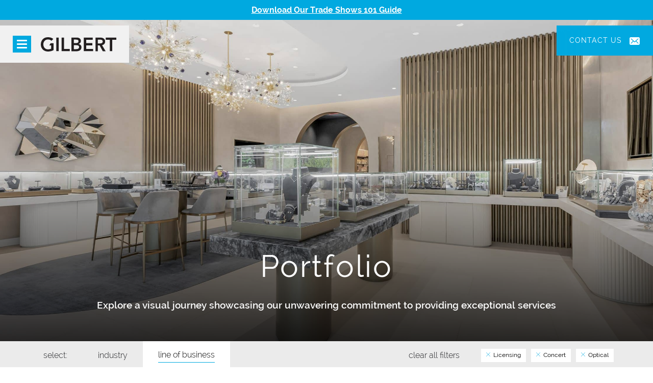

--- FILE ---
content_type: text/html; charset=UTF-8
request_url: https://gilbertexperience.com/custom-exhibit-portfolio/?category=optical,licensing,licensing,concert
body_size: 11986
content:

<!DOCTYPE html>
<html xmlns="http://www.w3.org/1999/xhtml" lang="en-US">
    <head>
        <!-- Google Tag Manager -->
            <script>(function(w,d,s,l,i){w[l]=w[l]||[];w[l].push({'gtm.start':
            new Date().getTime(),event:'gtm.js'});var f=d.getElementsByTagName(s)[0],
            j=d.createElement(s),dl=l!='dataLayer'?'&l='+l:'';j.async=true;j.src=
            'https://www.googletagmanager.com/gtm.js?id='+i+dl;f.parentNode.insertBefore(j,f);
            })(window,document,'script','dataLayer','GTM-TQMFNJD');</script>
        <!-- End Google Tag Manager --> 

        <link rel="profile" href="http://gmpg.org/xfn/11" />
        <meta http-equiv="Content-Type" content="text/html; charset=UTF-8" />
        <meta name="viewport" content="width=device-width, initial-scale=1">

        

        <link rel="stylesheet" href="https://gilbertexperience.com/wp-content/themes/gilbert/build/main.css?ver=6&mtime=1768004872" type="text/css" media="screen" />
        <link rel="pingback" href="https://gilbertexperience.com/xmlrpc.php" />

        <style type='text/css'>
            html {
                opacity: 0;
            }

            html.wf-active {
                opacity: 1;
            }
        </style>

        
        <script src='https://use.typekit.net/kby7mej.js'></script>
        <script>
            try {
                Typekit.load({async: false});
            } catch(e) {}
        </script>
                <!-- This is where external JS will populate e.g. (3rd party script drops) -->
        
        <meta name='robots' content='index, follow, max-image-preview:large, max-snippet:-1, max-video-preview:-1' />
	<style>img:is([sizes="auto" i], [sizes^="auto," i]) { contain-intrinsic-size: 3000px 1500px }</style>
	
	<!-- This site is optimized with the Yoast SEO plugin v25.5 - https://yoast.com/wordpress/plugins/seo/ -->
	<title>Portfolio | Custom Exhibit Design Examples | Gilbert</title>
	<link rel="canonical" href="https://gilbertexperience.com/custom-exhibit-portfolio/" />
	<meta property="og:locale" content="en_US" />
	<meta property="og:type" content="article" />
	<meta property="og:title" content="Portfolio | Custom Exhibit Design Examples | Gilbert" />
	<meta property="og:url" content="https://gilbertexperience.com/custom-exhibit-portfolio/" />
	<meta property="og:site_name" content="Gilbert" />
	<meta property="article:modified_time" content="2025-10-16T17:13:42+00:00" />
	<meta property="og:image" content="https://gilbertexperience.com/wp-content/uploads/2025/07/TBL-Americana-2025-1-scaled.jpg" />
	<meta property="og:image:width" content="2560" />
	<meta property="og:image:height" content="1129" />
	<meta property="og:image:type" content="image/jpeg" />
	<meta name="twitter:card" content="summary_large_image" />
	<meta name="twitter:label1" content="Est. reading time" />
	<meta name="twitter:data1" content="1 minute" />
	<script type="application/ld+json" class="yoast-schema-graph">{"@context":"https://schema.org","@graph":[{"@type":"WebPage","@id":"https://gilbertexperience.com/custom-exhibit-portfolio/","url":"https://gilbertexperience.com/custom-exhibit-portfolio/","name":"Portfolio | Custom Exhibit Design Examples | Gilbert","isPartOf":{"@id":"https://gilbertexperience.com/#website"},"primaryImageOfPage":{"@id":"https://gilbertexperience.com/custom-exhibit-portfolio/#primaryimage"},"image":{"@id":"https://gilbertexperience.com/custom-exhibit-portfolio/#primaryimage"},"thumbnailUrl":"https://gilbertexperience.com/wp-content/uploads/2025/07/TBL-Americana-2025-1-scaled.jpg","datePublished":"2016-11-17T15:10:28+00:00","dateModified":"2025-10-16T17:13:42+00:00","breadcrumb":{"@id":"https://gilbertexperience.com/custom-exhibit-portfolio/#breadcrumb"},"inLanguage":"en-US","potentialAction":[{"@type":"ReadAction","target":["https://gilbertexperience.com/custom-exhibit-portfolio/"]}]},{"@type":"ImageObject","inLanguage":"en-US","@id":"https://gilbertexperience.com/custom-exhibit-portfolio/#primaryimage","url":"https://gilbertexperience.com/wp-content/uploads/2025/07/TBL-Americana-2025-1-scaled.jpg","contentUrl":"https://gilbertexperience.com/wp-content/uploads/2025/07/TBL-Americana-2025-1-scaled.jpg","width":2560,"height":1129},{"@type":"BreadcrumbList","@id":"https://gilbertexperience.com/custom-exhibit-portfolio/#breadcrumb","itemListElement":[{"@type":"ListItem","position":1,"name":"Home","item":"https://gilbertexperience.com/"},{"@type":"ListItem","position":2,"name":"Portfolio"}]},{"@type":"WebSite","@id":"https://gilbertexperience.com/#website","url":"https://gilbertexperience.com/","name":"Gilbert","description":"Design. Build. Experience. Gilbert.","publisher":{"@id":"https://gilbertexperience.com/#organization"},"potentialAction":[{"@type":"SearchAction","target":{"@type":"EntryPoint","urlTemplate":"https://gilbertexperience.com/?s={search_term_string}"},"query-input":{"@type":"PropertyValueSpecification","valueRequired":true,"valueName":"search_term_string"}}],"inLanguage":"en-US"},{"@type":"Organization","@id":"https://gilbertexperience.com/#organization","name":"Gilbert, Inc.","url":"https://gilbertexperience.com/","logo":{"@type":"ImageObject","inLanguage":"en-US","@id":"https://gilbertexperience.com/#/schema/logo/image/","url":"https://gilbertexperience.com/wp-content/uploads/2017/08/Gilbert_logo_2.png","contentUrl":"https://gilbertexperience.com/wp-content/uploads/2017/08/Gilbert_logo_2.png","width":243,"height":72,"caption":"Gilbert, Inc."},"image":{"@id":"https://gilbertexperience.com/#/schema/logo/image/"}}]}</script>
	<!-- / Yoast SEO plugin. -->


<link rel='dns-prefetch' href='//www.google.com' />
<link rel='dns-prefetch' href='//gilbertexperience.com' />
<link href='https://fonts.gstatic.com' crossorigin rel='preconnect' />
<style id='wp-emoji-styles-inline-css' type='text/css'>

	img.wp-smiley, img.emoji {
		display: inline !important;
		border: none !important;
		box-shadow: none !important;
		height: 1em !important;
		width: 1em !important;
		margin: 0 0.07em !important;
		vertical-align: -0.1em !important;
		background: none !important;
		padding: 0 !important;
	}
</style>
<link rel='stylesheet' id='wp-block-library-css' href='https://gilbertexperience.com/wp-includes/css/dist/block-library/style.min.css?ver=6.8.2' type='text/css' media='all' />
<style id='classic-theme-styles-inline-css' type='text/css'>
/*! This file is auto-generated */
.wp-block-button__link{color:#fff;background-color:#32373c;border-radius:9999px;box-shadow:none;text-decoration:none;padding:calc(.667em + 2px) calc(1.333em + 2px);font-size:1.125em}.wp-block-file__button{background:#32373c;color:#fff;text-decoration:none}
</style>
<style id='global-styles-inline-css' type='text/css'>
:root{--wp--preset--aspect-ratio--square: 1;--wp--preset--aspect-ratio--4-3: 4/3;--wp--preset--aspect-ratio--3-4: 3/4;--wp--preset--aspect-ratio--3-2: 3/2;--wp--preset--aspect-ratio--2-3: 2/3;--wp--preset--aspect-ratio--16-9: 16/9;--wp--preset--aspect-ratio--9-16: 9/16;--wp--preset--color--black: #000000;--wp--preset--color--cyan-bluish-gray: #abb8c3;--wp--preset--color--white: #ffffff;--wp--preset--color--pale-pink: #f78da7;--wp--preset--color--vivid-red: #cf2e2e;--wp--preset--color--luminous-vivid-orange: #ff6900;--wp--preset--color--luminous-vivid-amber: #fcb900;--wp--preset--color--light-green-cyan: #7bdcb5;--wp--preset--color--vivid-green-cyan: #00d084;--wp--preset--color--pale-cyan-blue: #8ed1fc;--wp--preset--color--vivid-cyan-blue: #0693e3;--wp--preset--color--vivid-purple: #9b51e0;--wp--preset--gradient--vivid-cyan-blue-to-vivid-purple: linear-gradient(135deg,rgba(6,147,227,1) 0%,rgb(155,81,224) 100%);--wp--preset--gradient--light-green-cyan-to-vivid-green-cyan: linear-gradient(135deg,rgb(122,220,180) 0%,rgb(0,208,130) 100%);--wp--preset--gradient--luminous-vivid-amber-to-luminous-vivid-orange: linear-gradient(135deg,rgba(252,185,0,1) 0%,rgba(255,105,0,1) 100%);--wp--preset--gradient--luminous-vivid-orange-to-vivid-red: linear-gradient(135deg,rgba(255,105,0,1) 0%,rgb(207,46,46) 100%);--wp--preset--gradient--very-light-gray-to-cyan-bluish-gray: linear-gradient(135deg,rgb(238,238,238) 0%,rgb(169,184,195) 100%);--wp--preset--gradient--cool-to-warm-spectrum: linear-gradient(135deg,rgb(74,234,220) 0%,rgb(151,120,209) 20%,rgb(207,42,186) 40%,rgb(238,44,130) 60%,rgb(251,105,98) 80%,rgb(254,248,76) 100%);--wp--preset--gradient--blush-light-purple: linear-gradient(135deg,rgb(255,206,236) 0%,rgb(152,150,240) 100%);--wp--preset--gradient--blush-bordeaux: linear-gradient(135deg,rgb(254,205,165) 0%,rgb(254,45,45) 50%,rgb(107,0,62) 100%);--wp--preset--gradient--luminous-dusk: linear-gradient(135deg,rgb(255,203,112) 0%,rgb(199,81,192) 50%,rgb(65,88,208) 100%);--wp--preset--gradient--pale-ocean: linear-gradient(135deg,rgb(255,245,203) 0%,rgb(182,227,212) 50%,rgb(51,167,181) 100%);--wp--preset--gradient--electric-grass: linear-gradient(135deg,rgb(202,248,128) 0%,rgb(113,206,126) 100%);--wp--preset--gradient--midnight: linear-gradient(135deg,rgb(2,3,129) 0%,rgb(40,116,252) 100%);--wp--preset--font-size--small: 13px;--wp--preset--font-size--medium: 20px;--wp--preset--font-size--large: 36px;--wp--preset--font-size--x-large: 42px;--wp--preset--spacing--20: 0.44rem;--wp--preset--spacing--30: 0.67rem;--wp--preset--spacing--40: 1rem;--wp--preset--spacing--50: 1.5rem;--wp--preset--spacing--60: 2.25rem;--wp--preset--spacing--70: 3.38rem;--wp--preset--spacing--80: 5.06rem;--wp--preset--shadow--natural: 6px 6px 9px rgba(0, 0, 0, 0.2);--wp--preset--shadow--deep: 12px 12px 50px rgba(0, 0, 0, 0.4);--wp--preset--shadow--sharp: 6px 6px 0px rgba(0, 0, 0, 0.2);--wp--preset--shadow--outlined: 6px 6px 0px -3px rgba(255, 255, 255, 1), 6px 6px rgba(0, 0, 0, 1);--wp--preset--shadow--crisp: 6px 6px 0px rgba(0, 0, 0, 1);}:where(.is-layout-flex){gap: 0.5em;}:where(.is-layout-grid){gap: 0.5em;}body .is-layout-flex{display: flex;}.is-layout-flex{flex-wrap: wrap;align-items: center;}.is-layout-flex > :is(*, div){margin: 0;}body .is-layout-grid{display: grid;}.is-layout-grid > :is(*, div){margin: 0;}:where(.wp-block-columns.is-layout-flex){gap: 2em;}:where(.wp-block-columns.is-layout-grid){gap: 2em;}:where(.wp-block-post-template.is-layout-flex){gap: 1.25em;}:where(.wp-block-post-template.is-layout-grid){gap: 1.25em;}.has-black-color{color: var(--wp--preset--color--black) !important;}.has-cyan-bluish-gray-color{color: var(--wp--preset--color--cyan-bluish-gray) !important;}.has-white-color{color: var(--wp--preset--color--white) !important;}.has-pale-pink-color{color: var(--wp--preset--color--pale-pink) !important;}.has-vivid-red-color{color: var(--wp--preset--color--vivid-red) !important;}.has-luminous-vivid-orange-color{color: var(--wp--preset--color--luminous-vivid-orange) !important;}.has-luminous-vivid-amber-color{color: var(--wp--preset--color--luminous-vivid-amber) !important;}.has-light-green-cyan-color{color: var(--wp--preset--color--light-green-cyan) !important;}.has-vivid-green-cyan-color{color: var(--wp--preset--color--vivid-green-cyan) !important;}.has-pale-cyan-blue-color{color: var(--wp--preset--color--pale-cyan-blue) !important;}.has-vivid-cyan-blue-color{color: var(--wp--preset--color--vivid-cyan-blue) !important;}.has-vivid-purple-color{color: var(--wp--preset--color--vivid-purple) !important;}.has-black-background-color{background-color: var(--wp--preset--color--black) !important;}.has-cyan-bluish-gray-background-color{background-color: var(--wp--preset--color--cyan-bluish-gray) !important;}.has-white-background-color{background-color: var(--wp--preset--color--white) !important;}.has-pale-pink-background-color{background-color: var(--wp--preset--color--pale-pink) !important;}.has-vivid-red-background-color{background-color: var(--wp--preset--color--vivid-red) !important;}.has-luminous-vivid-orange-background-color{background-color: var(--wp--preset--color--luminous-vivid-orange) !important;}.has-luminous-vivid-amber-background-color{background-color: var(--wp--preset--color--luminous-vivid-amber) !important;}.has-light-green-cyan-background-color{background-color: var(--wp--preset--color--light-green-cyan) !important;}.has-vivid-green-cyan-background-color{background-color: var(--wp--preset--color--vivid-green-cyan) !important;}.has-pale-cyan-blue-background-color{background-color: var(--wp--preset--color--pale-cyan-blue) !important;}.has-vivid-cyan-blue-background-color{background-color: var(--wp--preset--color--vivid-cyan-blue) !important;}.has-vivid-purple-background-color{background-color: var(--wp--preset--color--vivid-purple) !important;}.has-black-border-color{border-color: var(--wp--preset--color--black) !important;}.has-cyan-bluish-gray-border-color{border-color: var(--wp--preset--color--cyan-bluish-gray) !important;}.has-white-border-color{border-color: var(--wp--preset--color--white) !important;}.has-pale-pink-border-color{border-color: var(--wp--preset--color--pale-pink) !important;}.has-vivid-red-border-color{border-color: var(--wp--preset--color--vivid-red) !important;}.has-luminous-vivid-orange-border-color{border-color: var(--wp--preset--color--luminous-vivid-orange) !important;}.has-luminous-vivid-amber-border-color{border-color: var(--wp--preset--color--luminous-vivid-amber) !important;}.has-light-green-cyan-border-color{border-color: var(--wp--preset--color--light-green-cyan) !important;}.has-vivid-green-cyan-border-color{border-color: var(--wp--preset--color--vivid-green-cyan) !important;}.has-pale-cyan-blue-border-color{border-color: var(--wp--preset--color--pale-cyan-blue) !important;}.has-vivid-cyan-blue-border-color{border-color: var(--wp--preset--color--vivid-cyan-blue) !important;}.has-vivid-purple-border-color{border-color: var(--wp--preset--color--vivid-purple) !important;}.has-vivid-cyan-blue-to-vivid-purple-gradient-background{background: var(--wp--preset--gradient--vivid-cyan-blue-to-vivid-purple) !important;}.has-light-green-cyan-to-vivid-green-cyan-gradient-background{background: var(--wp--preset--gradient--light-green-cyan-to-vivid-green-cyan) !important;}.has-luminous-vivid-amber-to-luminous-vivid-orange-gradient-background{background: var(--wp--preset--gradient--luminous-vivid-amber-to-luminous-vivid-orange) !important;}.has-luminous-vivid-orange-to-vivid-red-gradient-background{background: var(--wp--preset--gradient--luminous-vivid-orange-to-vivid-red) !important;}.has-very-light-gray-to-cyan-bluish-gray-gradient-background{background: var(--wp--preset--gradient--very-light-gray-to-cyan-bluish-gray) !important;}.has-cool-to-warm-spectrum-gradient-background{background: var(--wp--preset--gradient--cool-to-warm-spectrum) !important;}.has-blush-light-purple-gradient-background{background: var(--wp--preset--gradient--blush-light-purple) !important;}.has-blush-bordeaux-gradient-background{background: var(--wp--preset--gradient--blush-bordeaux) !important;}.has-luminous-dusk-gradient-background{background: var(--wp--preset--gradient--luminous-dusk) !important;}.has-pale-ocean-gradient-background{background: var(--wp--preset--gradient--pale-ocean) !important;}.has-electric-grass-gradient-background{background: var(--wp--preset--gradient--electric-grass) !important;}.has-midnight-gradient-background{background: var(--wp--preset--gradient--midnight) !important;}.has-small-font-size{font-size: var(--wp--preset--font-size--small) !important;}.has-medium-font-size{font-size: var(--wp--preset--font-size--medium) !important;}.has-large-font-size{font-size: var(--wp--preset--font-size--large) !important;}.has-x-large-font-size{font-size: var(--wp--preset--font-size--x-large) !important;}
:where(.wp-block-post-template.is-layout-flex){gap: 1.25em;}:where(.wp-block-post-template.is-layout-grid){gap: 1.25em;}
:where(.wp-block-columns.is-layout-flex){gap: 2em;}:where(.wp-block-columns.is-layout-grid){gap: 2em;}
:root :where(.wp-block-pullquote){font-size: 1.5em;line-height: 1.6;}
</style>
<script type="text/javascript" src="https://gilbertexperience.com/wp-includes/js/jquery/jquery.min.js?ver=3.7.1" id="jquery-core-js"></script>
<script type="text/javascript" src="https://gilbertexperience.com/wp-includes/js/jquery/jquery-migrate.min.js?ver=3.4.1" id="jquery-migrate-js"></script>
<script type="text/javascript" src="https://maps.googleapis.com/maps/api/js?key=AIzaSyDf-PCVa6cvZU6-Vbf55o8wGFA0gH_EQ7w&amp;ver=3" id="google-map-js"></script>
<script type="text/javascript" src="https://gilbertexperience.com/wp-content/themes/gilbert/components/ContactMap/ContactMap.js?ver=0.1" id="google-map-init-js"></script>
<link rel="https://api.w.org/" href="https://gilbertexperience.com/wp-json/" /><link rel="alternate" title="JSON" type="application/json" href="https://gilbertexperience.com/wp-json/wp/v2/pages/18" /><link rel="EditURI" type="application/rsd+xml" title="RSD" href="https://gilbertexperience.com/xmlrpc.php?rsd" />
<meta name="generator" content="WordPress 6.8.2" />
<link rel='shortlink' href='https://gilbertexperience.com/?p=18' />
<link rel="alternate" title="oEmbed (JSON)" type="application/json+oembed" href="https://gilbertexperience.com/wp-json/oembed/1.0/embed?url=https%3A%2F%2Fgilbertexperience.com%2Fcustom-exhibit-portfolio%2F" />
<link rel="alternate" title="oEmbed (XML)" type="text/xml+oembed" href="https://gilbertexperience.com/wp-json/oembed/1.0/embed?url=https%3A%2F%2Fgilbertexperience.com%2Fcustom-exhibit-portfolio%2F&#038;format=xml" />
<link rel="icon" href="https://gilbertexperience.com/wp-content/uploads/2017/10/cropped-Bug-01-32x32.png" sizes="32x32" />
<link rel="icon" href="https://gilbertexperience.com/wp-content/uploads/2017/10/cropped-Bug-01-192x192.png" sizes="192x192" />
<link rel="apple-touch-icon" href="https://gilbertexperience.com/wp-content/uploads/2017/10/cropped-Bug-01-180x180.png" />
<meta name="msapplication-TileImage" content="https://gilbertexperience.com/wp-content/uploads/2017/10/cropped-Bug-01-270x270.png" />
		<style type="text/css" id="wp-custom-css">
			body.home .HeroHeader--button.Basic-button{
	display:none;
}

.Post--inner-content_wrapper h4 {
    font-size: 24px;
    font-weight: bold;
    letter-spacing: 0.5px;
    margin-bottom: -35px;
}

.Post--inner-content_wrapper h4:before {
    content: "";
    display: block;
    height: 2px;
    width: 30px;
	background-color: #00A9E0;
    margin-bottom: 12px;
}

.button_instalinks_width {
	width: 90%;
}

.MachReadableBlock {
	  padding: 20px;
		max-width: 1200px;
		margin: auto;

}

.MachReadableBlock p {
		color: #A6A8AB;
}		</style>
		<noscript><style id="rocket-lazyload-nojs-css">.rll-youtube-player, [data-lazy-src]{display:none !important;}</style></noscript>    </head>
    <body class="wp-singular page-template page-template-page-portfolio page-template-page-portfolio-php page page-id-18 wp-theme-gilbert">
        <!-- Google Tag Manager (noscript) -->
            <noscript><iframe src="https://www.googletagmanager.com/ns.html?id=GTM-TQMFNJD"
            height="0" width="0" style="display:none;visibility:hidden"></iframe></noscript>
        <!-- End Google Tag Manager (noscript) -->


<header class="SiteHeader" data-siteheader="siteheader">
    <div class="SiteHeader-container">
        <div class="SiteHeader-wrapper">
            <div class="SiteHeader-logo animated fadeInLeft delay">
                <button type="button" class="SiteHeader-toggle Button Button--menu_toggle Button--menu_toggle--open" data-toggle="offcanvas" data-target="#SiteHeader-content" data-toggle-options="nohover">
                    <span class="Button--menu_toggle-bar_wrapper">
                        <span class="Button--menu_toggle-bar Button--menu_toggle-bar--first"></span>
                        <span class="Button--menu_toggle-bar Button--menu_toggle-bar--second"></span>
                        <span class="Button--menu_toggle-bar Button--menu_toggle-bar--third"></span>
                    </span>
                </button>
                <a href="https://gilbertexperience.com" class="Logo-anchor"><img src="https://gilbertexperience.com/wp-content/themes/gilbert/components/SiteHeader/logo.svg" class="Logo-image"></a>
            </div>
            <div class="Siteheader-contact animated fadeInRight delay"> 
                <a href="https://gilbertexperience.com/contact/" class="contact-us--link">Contact Us</a>
            </div>
        </div>
    </div>
</header>    



<div id="SiteHeader-content" class="SiteHeader-content Offcanvas is-Offcanvas--closed" data-offcanvas>
    <div class ="Offcanvas-scroller">
        <nav class="SiteHeader-navigation SiteHeader-navigation--second_menu">
        <ul id="menu-primary-navigation" class="NavMenu NavMenu--main_menu NavMenu NavMenu--main_menu"><li class="NavMenu-link NavMenu--main_menu-link menu-exhibition"><a href="https://gilbertexperience.com/custom-exhibits/" class="NavMenu-link-lv0"> <span>Exhibition</span><p class="nav-description">There’s no limit on your next exhibit.</p></a></li>
<li class="NavMenu-link NavMenu--main_menu-link menu-architectural"><a href="https://gilbertexperience.com/experiential-environment-design/" class="NavMenu-link-lv0"> <span>Architectural</span><p class="nav-description">A space that sells your story.</p></a></li>
<li class="NavMenu-link NavMenu--main_menu-link menu-live"><a href="https://gilbertexperience.com/live-event-production-design/" class="NavMenu-link-lv0"> <span>Live</span><p class="nav-description">Events that excite and delight.</p></a></li>
<li class="NavMenu-link--active NavMenu-link NavMenu--main_menu-link menu-portfolio"><a href="https://gilbertexperience.com/custom-exhibit-portfolio/" class="NavMenu-link-lv0"> <span>Portfolio</span><p class="nav-description">Check out our work.</p></a></li>
<li class="NavMenu-link NavMenu--main_menu-link menu-company"><a href="https://gilbertexperience.com/custom-exhibit-company/" class="NavMenu-link-lv0"> <span>Company</span><p class="nav-description">Get to know us.</p></a></li>
        </nav>
    </div>
</div>

<div class="SiteHeader-notice"><a href="https://gilbertexperience.com/wp-content/uploads/2023/08/Trade-Shows-101-Guide_08.21.2023-copy.pdf">Download Our Trade Shows 101 Guide</a></div>
<header class="HeroHeader HeroHeader--inner" style="background-image: url('https://gilbertexperience.com/wp-content/uploads/2025/07/TBL-Americana-2025-1-scaled.jpg')">

	<div class="HeroHeader-wrapper--inner">
           		<h1 class="HeroHeader-title--inner"> Portfolio </h1>
					    		<div class="HeroHeader-snippet--inner"> Explore a visual journey showcasing our unwavering commitment to providing exceptional services </div>
				</div>

</header>
<!-- TODO: Completely change all class names. -->


<div class="CategoriesBars">
	<div class="CategoriesBars-container">
		<div class="CategoriesBars-wrapper">
          <button type="button" class="PortfolioOverview-mobile_toggle" data-toggle="offcanvas" data-target="#6962e86071e4f" data-toggle-options="nohover">Filter By</button>
          <div class="PortfolioOverview-mobile_wrapper is-Offcanvas--closed" id="6962e86071e4f">
              <div class="Offcanvas-scroller">
                  <ul class="PortfolioOverview-mobile_list">
                      <li class="cat--list_item cat--list_item1 PortfolioOverview-mobile_filter PortfolioOverview-mobile_filter--first PortfolioOverview-mobile_filter--with_children PortfolioOverview-mobile_filter--active PortfolioOverview-mobile_filter--first_active">
                                    <button class="cat-item_anchor PortfolioOverview-mobile_filter_btn PortfolioOverview-mobile_filter_btn--first PortfolioOverview-mobile_filter_btn--with_children PortfolioOverview-mobile_filter_btn--active PortfolioOverview-mobile_filter_btn--first_active" data-target="#industry-mchildren" data-toggle="offcanvas" data-toggle-options="nohover">
                                        <span class="cat-label" >Industry</span>
                                    </button>
                                    <div class="PortfolioOverview-mobile_wrapper_2nd is-Offcanvas--closed" id="industry-mchildren">
                                        <div class="Offcanvas-scroller">
                                            <ul class="PortfolioOverview-mobile_list">
                                                <li class="cat--list_item cat--list_item1 PortfolioOverview-mobile_filter PortfolioOverview-mobile_filter--second PortfolioOverview-mobile_filter--active PortfolioOverview-mobile_filter--second_active">
                                                            <a class="cat-item_anchor PortfolioOverview-mobile_filter_btn PortfolioOverview-mobile_filter_btn--second PortfolioOverview-mobile_filter_btn--active PortfolioOverview-mobile_filter_btn--second_active" href="?category=optical,licensing,licensing,concert,optical">
                                                                <span class="cat-label" >Optical</span>
                                                            </a>
                                                        </li><li class="cat--list_item cat--list_item1 PortfolioOverview-mobile_filter PortfolioOverview-mobile_filter--second">
                                                            <a class="cat-item_anchor PortfolioOverview-mobile_filter_btn PortfolioOverview-mobile_filter_btn--second" href="?category=optical,licensing,licensing,concert,jewelry">
                                                                <span class="cat-label" >Jewelry</span>
                                                            </a>
                                                        </li><li class="cat--list_item cat--list_item1 PortfolioOverview-mobile_filter PortfolioOverview-mobile_filter--second">
                                                            <a class="cat-item_anchor PortfolioOverview-mobile_filter_btn PortfolioOverview-mobile_filter_btn--second" href="?category=optical,licensing,licensing,concert,electronics">
                                                                <span class="cat-label" >Electronics</span>
                                                            </a>
                                                        </li><li class="cat--list_item cat--list_item1 PortfolioOverview-mobile_filter PortfolioOverview-mobile_filter--second">
                                                            <a class="cat-item_anchor PortfolioOverview-mobile_filter_btn PortfolioOverview-mobile_filter_btn--second" href="?category=optical,licensing,licensing,concert,fashion">
                                                                <span class="cat-label" >Fashion</span>
                                                            </a>
                                                        </li><li class="cat--list_item cat--list_item1 PortfolioOverview-mobile_filter PortfolioOverview-mobile_filter--second">
                                                            <a class="cat-item_anchor PortfolioOverview-mobile_filter_btn PortfolioOverview-mobile_filter_btn--second" href="?category=optical,licensing,licensing,concert,consumer-food-products">
                                                                <span class="cat-label" >Consumer Food Products</span>
                                                            </a>
                                                        </li><li class="cat--list_item cat--list_item1 PortfolioOverview-mobile_filter PortfolioOverview-mobile_filter--second PortfolioOverview-mobile_filter--active PortfolioOverview-mobile_filter--second_active">
                                                            <a class="cat-item_anchor PortfolioOverview-mobile_filter_btn PortfolioOverview-mobile_filter_btn--second PortfolioOverview-mobile_filter_btn--active PortfolioOverview-mobile_filter_btn--second_active" href="?category=optical,licensing,licensing,concert,licensing">
                                                                <span class="cat-label" >Licensing</span>
                                                            </a>
                                                        </li>                                            </ul>
                                        </div>
                                    </div>
                                </li><li class="cat--list_item cat--list_item2 PortfolioOverview-mobile_filter PortfolioOverview-mobile_filter--first PortfolioOverview-mobile_filter--with_children PortfolioOverview-mobile_filter--active PortfolioOverview-mobile_filter--first_active">
                                    <button class="cat-item_anchor PortfolioOverview-mobile_filter_btn PortfolioOverview-mobile_filter_btn--first PortfolioOverview-mobile_filter_btn--with_children PortfolioOverview-mobile_filter_btn--active PortfolioOverview-mobile_filter_btn--first_active" data-target="#line-of-business-mchildren" data-toggle="offcanvas" data-toggle-options="nohover">
                                        <span class="cat-label" >Line Of Business</span>
                                    </button>
                                    <div class="PortfolioOverview-mobile_wrapper_2nd is-Offcanvas--closed" id="line-of-business-mchildren">
                                        <div class="Offcanvas-scroller">
                                            <ul class="PortfolioOverview-mobile_list">
                                                <li class="cat--list_item cat--list_item1 PortfolioOverview-mobile_filter PortfolioOverview-mobile_filter--second PortfolioOverview-mobile_filter--with_children PortfolioOverview-mobile_filter--active PortfolioOverview-mobile_filter--second_active">
                                                            <button class="cat-item_anchor PortfolioOverview-mobile_filter_btn PortfolioOverview-mobile_filter_btn--second PortfolioOverview-mobile_filter_btn--with_children PortfolioOverview-mobile_filter_btn--active PortfolioOverview-mobile_filter_btn--second_active" data-target="#live-mchildren" data-toggle="offcanvas" data-toggle-options="nohover">
                                                                <span class="cat-label" >Live</span>
                                                            </button>
                                                            <div class="PortfolioOverview-mobile_wrapper_3rd is-Offcanvas--closed" id="live-mchildren">
                                                                <div class="Offcanvas-scroller">
                                                                    <ul class="PortfolioOverview-mobile_list">
                                                                        <li class="cat--list_item PortfolioOverview-mobile_filter PortfolioOverview-mobile_filter--third">
                                                                                <a class="cat-item_anchor PortfolioOverview-mobile_filter_btn PortfolioOverview-mobile_filter_btn--third" href="?category=optical,licensing,licensing,all-live">
                                                                                    <span class="cat-label" >All Live</span>
                                                                                </a>
                                                                            </li><li class="cat--list_item PortfolioOverview-mobile_filter PortfolioOverview-mobile_filter--third PortfolioOverview-mobile_filter--active PortfolioOverview-mobile_filter--third_active">
                                                                                <a class="cat-item_anchor PortfolioOverview-mobile_filter_btn PortfolioOverview-mobile_filter_btn--third PortfolioOverview-mobile_filter_btn--active PortfolioOverview-mobile_filter_btn--third_active" href="?category=optical,licensing,licensing,concert">
                                                                                    <span class="cat-label" >Concert</span>
                                                                                </a>
                                                                            </li><li class="cat--list_item PortfolioOverview-mobile_filter PortfolioOverview-mobile_filter--third">
                                                                                <a class="cat-item_anchor PortfolioOverview-mobile_filter_btn PortfolioOverview-mobile_filter_btn--third" href="?category=optical,licensing,licensing,promotional-event">
                                                                                    <span class="cat-label" >Promotional Event</span>
                                                                                </a>
                                                                            </li><li class="cat--list_item PortfolioOverview-mobile_filter PortfolioOverview-mobile_filter--third">
                                                                                <a class="cat-item_anchor PortfolioOverview-mobile_filter_btn PortfolioOverview-mobile_filter_btn--third" href="?category=optical,licensing,licensing,sponsorship">
                                                                                    <span class="cat-label" >Sponsorship</span>
                                                                                </a>
                                                                            </li>                                                                    </ul>
                                                                </div>
                                                            </div>
                                                        </li>
                                                    <li class="cat--list_item cat--list_item2 PortfolioOverview-mobile_filter PortfolioOverview-mobile_filter--second PortfolioOverview-mobile_filter--with_children">
                                                            <button class="cat-item_anchor PortfolioOverview-mobile_filter_btn PortfolioOverview-mobile_filter_btn--second PortfolioOverview-mobile_filter_btn--with_children" data-target="#architectural-mchildren" data-toggle="offcanvas" data-toggle-options="nohover">
                                                                <span class="cat-label" >Architectural</span>
                                                            </button>
                                                            <div class="PortfolioOverview-mobile_wrapper_3rd is-Offcanvas--closed" id="architectural-mchildren">
                                                                <div class="Offcanvas-scroller">
                                                                    <ul class="PortfolioOverview-mobile_list">
                                                                        <li class="cat--list_item PortfolioOverview-mobile_filter PortfolioOverview-mobile_filter--third">
                                                                                <a class="cat-item_anchor PortfolioOverview-mobile_filter_btn PortfolioOverview-mobile_filter_btn--third" href="?category=optical,licensing,licensing,all-architectural">
                                                                                    <span class="cat-label" >All Architectural</span>
                                                                                </a>
                                                                            </li><li class="cat--list_item PortfolioOverview-mobile_filter PortfolioOverview-mobile_filter--third">
                                                                                <a class="cat-item_anchor PortfolioOverview-mobile_filter_btn PortfolioOverview-mobile_filter_btn--third" href="?category=optical,licensing,licensing,corporate">
                                                                                    <span class="cat-label" >Corporate</span>
                                                                                </a>
                                                                            </li><li class="cat--list_item PortfolioOverview-mobile_filter PortfolioOverview-mobile_filter--third">
                                                                                <a class="cat-item_anchor PortfolioOverview-mobile_filter_btn PortfolioOverview-mobile_filter_btn--third" href="?category=optical,licensing,licensing,hospitality">
                                                                                    <span class="cat-label" >Hospitality</span>
                                                                                </a>
                                                                            </li><li class="cat--list_item PortfolioOverview-mobile_filter PortfolioOverview-mobile_filter--third">
                                                                                <a class="cat-item_anchor PortfolioOverview-mobile_filter_btn PortfolioOverview-mobile_filter_btn--third" href="?category=optical,licensing,licensing,residential">
                                                                                    <span class="cat-label" >Residential</span>
                                                                                </a>
                                                                            </li><li class="cat--list_item PortfolioOverview-mobile_filter PortfolioOverview-mobile_filter--third">
                                                                                <a class="cat-item_anchor PortfolioOverview-mobile_filter_btn PortfolioOverview-mobile_filter_btn--third" href="?category=optical,licensing,licensing,retail">
                                                                                    <span class="cat-label" >Retail</span>
                                                                                </a>
                                                                            </li>                                                                    </ul>
                                                                </div>
                                                            </div>
                                                        </li>
                                                    <li class="cat--list_item cat--list_item3 PortfolioOverview-mobile_filter PortfolioOverview-mobile_filter--second PortfolioOverview-mobile_filter--with_children">
                                                            <button class="cat-item_anchor PortfolioOverview-mobile_filter_btn PortfolioOverview-mobile_filter_btn--second PortfolioOverview-mobile_filter_btn--with_children" data-target="#exhibition-mchildren" data-toggle="offcanvas" data-toggle-options="nohover">
                                                                <span class="cat-label" >Exhibition</span>
                                                            </button>
                                                            <div class="PortfolioOverview-mobile_wrapper_3rd is-Offcanvas--closed" id="exhibition-mchildren">
                                                                <div class="Offcanvas-scroller">
                                                                    <ul class="PortfolioOverview-mobile_list">
                                                                        <li class="cat--list_item PortfolioOverview-mobile_filter PortfolioOverview-mobile_filter--third">
                                                                                <a class="cat-item_anchor PortfolioOverview-mobile_filter_btn PortfolioOverview-mobile_filter_btn--third" href="?category=optical,licensing,licensing,all-exhibition">
                                                                                    <span class="cat-label" >All Exhibition</span>
                                                                                </a>
                                                                            </li><li class="cat--list_item PortfolioOverview-mobile_filter PortfolioOverview-mobile_filter--third">
                                                                                <a class="cat-item_anchor PortfolioOverview-mobile_filter_btn PortfolioOverview-mobile_filter_btn--third" href="?category=optical,licensing,licensing,3000-sq-ft">
                                                                                    <span class="cat-label" >&gt; 3,000 sq. ft.</span>
                                                                                </a>
                                                                            </li><li class="cat--list_item PortfolioOverview-mobile_filter PortfolioOverview-mobile_filter--third">
                                                                                <a class="cat-item_anchor PortfolioOverview-mobile_filter_btn PortfolioOverview-mobile_filter_btn--third" href="?category=optical,licensing,licensing,1500-3000-sq-ft">
                                                                                    <span class="cat-label" >1,500 - 3,000 sq. ft.</span>
                                                                                </a>
                                                                            </li><li class="cat--list_item PortfolioOverview-mobile_filter PortfolioOverview-mobile_filter--third">
                                                                                <a class="cat-item_anchor PortfolioOverview-mobile_filter_btn PortfolioOverview-mobile_filter_btn--third" href="?category=optical,licensing,licensing,400-1499-sq-ft">
                                                                                    <span class="cat-label" >400 - 1,499 sq. ft.</span>
                                                                                </a>
                                                                            </li><li class="cat--list_item PortfolioOverview-mobile_filter PortfolioOverview-mobile_filter--third">
                                                                                <a class="cat-item_anchor PortfolioOverview-mobile_filter_btn PortfolioOverview-mobile_filter_btn--third" href="?category=optical,licensing,licensing,400-sq-ft">
                                                                                    <span class="cat-label" >&lt; 400 sq. ft.</span>
                                                                                </a>
                                                                            </li>                                                                    </ul>
                                                                </div>
                                                            </div>
                                                        </li>
                                                                                                </ul>
                                        </div>
                                    </div>
                                </li>                  </ul>
              </div>
          </div>
          
          <ul class="CategoryBar-selected_categories_list PortfolioOverview-mobile_selection_list">
             <li class="cat--list_item PortfolioOverview-mobile_clear_all_li"><a class="cat-item_anchor PortfolioOverview-mobile_clear_all" href="?"><span class="cat-label">clear all filters</span></a></li>
              <li class="PortfolioOverview-mobile_hbar"></li>
            <li class="CategoryBar-selected_category">
                    <a href="?category=optical,concert">
                        Licensing                    </a>
                </li><li class="CategoryBar-selected_category">
                    <a href="?category=optical,licensing,licensing">
                        Concert                    </a>
                </li><li class="CategoryBar-selected_category">
                    <a href="?category=licensing,licensing,concert">
                        Optical                    </a>
                </li>        </ul>
          
         <div class="PrimaryCategorieBar">
            <div class="CategoryBar-container">
               <div class="CategoryBar-wrapper">
                  <div class="Select--category">
                     <p class="select">select:</p>
                     <ul class="Select--category_list" data-tabbedcontent-set>
                        <li class="cat--list_item cat--list_item1"><a class="cat-item_anchor" href="#industry-children"><span class="cat-label" >Industry</span></a> </li><li class="cat--list_item cat--list_item2"><a class="cat-item_anchor" href="#line-of-business-children"><span class="cat-label" >Line Of Business</span></a> </li>                     </ul>
                      <a class="PortfolioOverview-clear_all cat-item_anchor" href="?"><span class="cat-label">clear all filters</span></a>
                      <ul class="CategoryBar-selected_categories_list PortfolioOverview-desktop_selection_list">
                        <li class="CategoryBar-selected_category">
                                <a href="?category=optical,concert">
                                    Licensing                                </a>
                            </li><li class="CategoryBar-selected_category">
                                <a href="?category=optical,licensing,licensing">
                                    Concert                                </a>
                            </li><li class="CategoryBar-selected_category">
                                <a href="?category=licensing,licensing,concert">
                                    Optical                                </a>
                            </li>                      </ul>
                  </div>
               </div>
            </div>
         </div>


         
        <div class="SecondaryCategoryBar" id="industry-children" data-tabbedcontent-region>
                <div class="CategoryBar-container">
                    <div class="CategoryBar-wrapper" data-tabbedcontent-set>
                        <section class="children--cat-section children--cat-section1"> 
                        <ul class="Select--category_list--child">
                                                                <li class="child_list">
                                                                                    <a href="?category=licensing,licensing,concert" class="cat-item_anchor_child cat-item_anchor_child active">
                                                <span class="cat-label">Optical</span>
                                            </a>
                                                                            </li>
                                                                                                <li class="child_list">
                                                                                    <a href="?category=optical,licensing,licensing,concert,jewelry" class="cat-item_anchor_child cat-item_anchor_child">
                                                <span class="cat-label">Jewelry</span>
                                            </a>
                                                                            </li>
                                                                                                <li class="child_list">
                                                                                    <a href="?category=optical,licensing,licensing,concert,electronics" class="cat-item_anchor_child cat-item_anchor_child">
                                                <span class="cat-label">Electronics</span>
                                            </a>
                                                                            </li>
                                                                                                <li class="child_list">
                                                                                    <a href="?category=optical,licensing,licensing,concert,fashion" class="cat-item_anchor_child cat-item_anchor_child">
                                                <span class="cat-label">Fashion</span>
                                            </a>
                                                                            </li>
                                                                                                <li class="child_list">
                                                                                    <a href="?category=optical,licensing,licensing,concert,consumer-food-products" class="cat-item_anchor_child cat-item_anchor_child">
                                                <span class="cat-label">Consumer Food Products</span>
                                            </a>
                                                                            </li>
                                                                                                <li class="child_list">
                                                                                    <a href="?category=optical,concert" class="cat-item_anchor_child cat-item_anchor_child active">
                                                <span class="cat-label">Licensing</span>
                                            </a>
                                                                            </li>
                                                                                    </ul>
                        </section>                    </div>
                </div>

                            </div>
        <div class="SecondaryCategoryBar" id="line-of-business-children" data-tabbedcontent-region data-tabbedcontent-region-active>
                <div class="CategoryBar-container">
                    <div class="CategoryBar-wrapper" data-tabbedcontent-set>
                        <section class="children--cat-section children--cat-section2"> 
                        <ul class="Select--category_list--child">
                                                                <li class="child_list">
                                        <a href="#line-of-business-live-children" class="cat-item_anchor_child cat-item_anchor_child">
                                            <span class="cat-label">Live</span>
                                        </a>
                                    </li>
                                                                                                <li class="child_list">
                                        <a href="#line-of-business-architectural-children" class="cat-item_anchor_child cat-item_anchor_child">
                                            <span class="cat-label">Architectural</span>
                                        </a>
                                    </li>
                                                                                                <li class="child_list">
                                        <a href="#line-of-business-exhibition-children" class="cat-item_anchor_child cat-item_anchor_child">
                                            <span class="cat-label">Exhibition</span>
                                        </a>
                                    </li>
                                                                                    </ul>
                        </section>                    </div>
                </div>

                                    <div class="SecondaryCategoryBar SecondaryCategoryBar--tertiary" id="line-of-business-live-children" data-tabbedcontent-region data-tabbedcontent-region-active>
                        <div class="CategoryBar-container">
                            <div class="CategoryBar-wrapper">
                                <section class="children--cat-section children--cat-section2-1"> 
                                <ul class="Select--category_list--child">
                                                                                <li class="child_list">
                                                <a href="?category=optical,licensing,licensing,all-live" class="cat-item_anchor_child cat-item_anchor_child--tertiary">
                                                    <span class="cat-label">All Live</span>
                                                </a>
                                            </li>
                                                                                    <li class="child_list">
                                                <a href="?category=optical,licensing,licensing" class="cat-item_anchor_child cat-item_anchor_child--tertiary active">
                                                    <span class="cat-label">Concert</span>
                                                </a>
                                            </li>
                                                                                    <li class="child_list">
                                                <a href="?category=optical,licensing,licensing,promotional-event" class="cat-item_anchor_child cat-item_anchor_child--tertiary">
                                                    <span class="cat-label">Promotional Event</span>
                                                </a>
                                            </li>
                                                                                    <li class="child_list">
                                                <a href="?category=optical,licensing,licensing,sponsorship" class="cat-item_anchor_child cat-item_anchor_child--tertiary">
                                                    <span class="cat-label">Sponsorship</span>
                                                </a>
                                            </li>
                                                                        </ul>
                                </section>                            </div>
                        </div>
                    </div>
                                    <div class="SecondaryCategoryBar SecondaryCategoryBar--tertiary" id="line-of-business-architectural-children" data-tabbedcontent-region>
                        <div class="CategoryBar-container">
                            <div class="CategoryBar-wrapper">
                                <section class="children--cat-section children--cat-section2-2"> 
                                <ul class="Select--category_list--child">
                                                                                <li class="child_list">
                                                <a href="?category=optical,licensing,licensing,all-architectural" class="cat-item_anchor_child cat-item_anchor_child--tertiary">
                                                    <span class="cat-label">All Architectural</span>
                                                </a>
                                            </li>
                                                                                    <li class="child_list">
                                                <a href="?category=optical,licensing,licensing,corporate" class="cat-item_anchor_child cat-item_anchor_child--tertiary">
                                                    <span class="cat-label">Corporate</span>
                                                </a>
                                            </li>
                                                                                    <li class="child_list">
                                                <a href="?category=optical,licensing,licensing,hospitality" class="cat-item_anchor_child cat-item_anchor_child--tertiary">
                                                    <span class="cat-label">Hospitality</span>
                                                </a>
                                            </li>
                                                                                    <li class="child_list">
                                                <a href="?category=optical,licensing,licensing,residential" class="cat-item_anchor_child cat-item_anchor_child--tertiary">
                                                    <span class="cat-label">Residential</span>
                                                </a>
                                            </li>
                                                                                    <li class="child_list">
                                                <a href="?category=optical,licensing,licensing,retail" class="cat-item_anchor_child cat-item_anchor_child--tertiary">
                                                    <span class="cat-label">Retail</span>
                                                </a>
                                            </li>
                                                                        </ul>
                                </section>                            </div>
                        </div>
                    </div>
                                    <div class="SecondaryCategoryBar SecondaryCategoryBar--tertiary" id="line-of-business-exhibition-children" data-tabbedcontent-region>
                        <div class="CategoryBar-container">
                            <div class="CategoryBar-wrapper">
                                <section class="children--cat-section children--cat-section2-3"> 
                                <ul class="Select--category_list--child">
                                                                                <li class="child_list">
                                                <a href="?category=optical,licensing,licensing,all-exhibition" class="cat-item_anchor_child cat-item_anchor_child--tertiary">
                                                    <span class="cat-label">All Exhibition</span>
                                                </a>
                                            </li>
                                                                                    <li class="child_list">
                                                <a href="?category=optical,licensing,licensing,3000-sq-ft" class="cat-item_anchor_child cat-item_anchor_child--tertiary">
                                                    <span class="cat-label">&gt; 3,000 sq. ft.</span>
                                                </a>
                                            </li>
                                                                                    <li class="child_list">
                                                <a href="?category=optical,licensing,licensing,1500-3000-sq-ft" class="cat-item_anchor_child cat-item_anchor_child--tertiary">
                                                    <span class="cat-label">1,500 - 3,000 sq. ft.</span>
                                                </a>
                                            </li>
                                                                                    <li class="child_list">
                                                <a href="?category=optical,licensing,licensing,400-1499-sq-ft" class="cat-item_anchor_child cat-item_anchor_child--tertiary">
                                                    <span class="cat-label">400 - 1,499 sq. ft.</span>
                                                </a>
                                            </li>
                                                                                    <li class="child_list">
                                                <a href="?category=optical,licensing,licensing,400-sq-ft" class="cat-item_anchor_child cat-item_anchor_child--tertiary">
                                                    <span class="cat-label">&lt; 400 sq. ft.</span>
                                                </a>
                                            </li>
                                                                        </ul>
                                </section>                            </div>
                        </div>
                    </div>
                            </div>
        
            <div class="CustomPost--blocks" >
				<div class="CustomPost--blocks-container">
					<div class="CustomPost--Posts" data-tabbedcontent-region>

					<!-- array(5) {
  ["orderby"]=>
  string(10) "menu_order"
  ["order"]=>
  string(3) "ASC"
  ["post_type"]=>
  string(18) "gilbert_portfolios"
  ["posts_per_page"]=>
  int(-1)
  ["tax_query"]=>
  array(3) {
    ["relation"]=>
    string(3) "AND"
    [0]=>
    array(5) {
      ["taxonomy"]=>
      string(10) "categories"
      ["field"]=>
      string(4) "slug"
      ["terms"]=>
      array(3) {
        [0]=>
        string(7) "optical"
        [1]=>
        string(9) "licensing"
        [2]=>
        string(9) "licensing"
      }
      ["include_children"]=>
      bool(true)
      ["operator"]=>
      string(2) "IN"
    }
    [1]=>
    array(5) {
      ["taxonomy"]=>
      string(10) "categories"
      ["field"]=>
      string(4) "slug"
      ["terms"]=>
      array(1) {
        [0]=>
        string(7) "concert"
      }
      ["include_children"]=>
      bool(true)
      ["operator"]=>
      string(3) "AND"
    }
  }
}
 -->                   <p class='PortfolioOverview-empty_results'>Sorry, no results were found.</p>
                   
	            	</div>
				</div>
			</div>
        </div>
	</div>
</div>




<div class="PortfolioOverviewCTA wow animated fadeInUp">
	<div class="PortfolioOverviewCTA-container">
		<div class="PortfolioOverviewCTA-wrapper">

			<div class="PortfolioOverviewCTA--title-wrapper">
				<h6 class="PortfolioOverviewCTA--title"> Working on a project? </h6>
			</div>

			<div class="PortfolioOverviewCTA--text-wrapper">
				<p class="PortfolioOverviewCTA--text"> We’re always excited to work on something new, so if you like what you see, drop us a line. We’ll get back to you before you know it. </p>
			</div>

			<div class="PortfolioOverviewCTA--button-wrapper">
				<a href="https://gilbertexperience.com/contact/" class="PortfolioOverviewCTA--anchor Basic-button"> Contact Us </a>
			</div>


		</div>
	</div>
</div>

  

<footer class="Footer">
	<div class="Footer-wrapper">
		<div class="Footer--top-wrapper">
			<div class="Footer--top-container">
		        <div class="Footer--links-wrapper">
			        <ul id="menu-footer-navigation" class=" Footer--links-ul"><li class="NavMenu-link--active menu-portfolio"><a href="https://gilbertexperience.com/custom-exhibit-portfolio/" aria-current="page">Portfolio</a></li>
<li class="menu-exhibition"><a href="https://gilbertexperience.com/custom-exhibits/">Exhibition</a></li>
<li class="menu-architectural"><a href="https://gilbertexperience.com/experiential-environment-design/">Architectural</a></li>
<li class="menu-live"><a href="https://gilbertexperience.com/live-event-production-design/">Live</a></li>
<li class="menu-company"><a href="https://gilbertexperience.com/custom-exhibit-company/">Company</a></li>
<li class="menu-blog"><a href="https://gilbertexperience.com/blog/">Blog</a></li>
<li class="menu-careers"><a href="https://gilbertexperience.com/careers/">Careers</a></li>
<li class="menu-contact"><a href="https://gilbertexperience.com/contact/">Contact</a></li>
		    	</div>
		        <div class="Footer--social-wrapper">
		        		            <div class="Footer--social-icon_wrapper">
		                		                    <a href="https://www.linkedin.com/company/gilbert-displays" class="Footer--social-icon linkedin" target="_blank" rel="noopener noreferrer"></a>
		                		                    <a href="https://www.facebook.com/Experience-Gilbert-111760422169771/" class="Footer--social-icon Facebook" target="_blank" rel="noopener noreferrer"></a>
		                		                    <a href="https://www.pinterest.com/wearegilbert" class="Footer--social-icon pinterest" target="_blank" rel="noopener noreferrer"></a>
		                		                    <a href="https://www.instagram.com/wearegilbert/" class="Footer--social-icon instagram" target="_blank" rel="noopener noreferrer"></a>
		                		                    <a href="https://twitter.com/wearegilbert" class="Footer--social-icon twitter" target="_blank" rel="noopener noreferrer"></a>
		                		            </div>
		        		        </div>
		    </div>
		</div>
	    <div class="Footer--bottom-wrapper">
	        <div class="Footer--copyright-wrapper">
	            <p class="Footer--copyright"> &copy; Copyright 2026 Gilbert
	            	<br class="Footer--copyright_break"> All Rights Reserved
	                <span class="line">|</span> <br class="Footer--copyright_break"> <a href="/privacy-statement/" class="Footer--privacy-link">Privacy Statement</a>
	            </p>

	        </div>

	        <div class="Footer--madeby-wrapper">
	        	<p class="Footer--madeby">
	        		Created By Huemor
	        	</p>
	        </div>
	    </div>
	</div>
</footer>

<script type="speculationrules">
{"prefetch":[{"source":"document","where":{"and":[{"href_matches":"\/*"},{"not":{"href_matches":["\/wp-*.php","\/wp-admin\/*","\/wp-content\/uploads\/*","\/wp-content\/*","\/wp-content\/plugins\/*","\/wp-content\/themes\/gilbert\/*","\/*\\?(.+)"]}},{"not":{"selector_matches":"a[rel~=\"nofollow\"]"}},{"not":{"selector_matches":".no-prefetch, .no-prefetch a"}}]},"eagerness":"conservative"}]}
</script>
<script type="text/javascript" src="https://gilbertexperience.com/wp-includes/js/comment-reply.min.js?ver=6.8.2" id="comment-reply-js" async="async" data-wp-strategy="async"></script>
<script type="text/javascript" id="google-invisible-recaptcha-js-before">
/* <![CDATA[ */
var renderInvisibleReCaptcha = function() {

    for (var i = 0; i < document.forms.length; ++i) {
        var form = document.forms[i];
        var holder = form.querySelector('.inv-recaptcha-holder');

        if (null === holder) continue;
		holder.innerHTML = '';

         (function(frm){
			var cf7SubmitElm = frm.querySelector('.wpcf7-submit');
            var holderId = grecaptcha.render(holder,{
                'sitekey': '6LcRfCIUAAAAAAOPMDoRVXFy_p-Rxc3KIyOIlw4j', 'size': 'invisible', 'badge' : 'bottomright',
                'callback' : function (recaptchaToken) {
					if((null !== cf7SubmitElm) && (typeof jQuery != 'undefined')){jQuery(frm).submit();grecaptcha.reset(holderId);return;}
					 HTMLFormElement.prototype.submit.call(frm);
                },
                'expired-callback' : function(){grecaptcha.reset(holderId);}
            });

			if(null !== cf7SubmitElm && (typeof jQuery != 'undefined') ){
				jQuery(cf7SubmitElm).off('click').on('click', function(clickEvt){
					clickEvt.preventDefault();
					grecaptcha.execute(holderId);
				});
			}
			else
			{
				frm.onsubmit = function (evt){evt.preventDefault();grecaptcha.execute(holderId);};
			}


        })(form);
    }
};
/* ]]> */
</script>
<script type="text/javascript" async defer src="https://www.google.com/recaptcha/api.js?onload=renderInvisibleReCaptcha&amp;render=explicit" id="google-invisible-recaptcha-js"></script>
<script type="text/javascript" src="https://gilbertexperience.com/wp-content/themes/gilbert/build/script.js" id="scripts-js"></script>
<script type="text/javascript" id="wp-client-reports-pro-gf-js-js-extra">
/* <![CDATA[ */
var wp_client_reports_pro = {"ajax_url":"https:\/\/gilbertexperience.com\/wp-admin\/admin-ajax.php"};
/* ]]> */
</script>
<script type="text/javascript" src="https://gilbertexperience.com/wp-content/plugins/wp-client-reports-pro/services/gravity-forms//wp-client-reports-pro-gf.js?ver=1.0.19" id="wp-client-reports-pro-gf-js-js"></script>
<script>window.lazyLoadOptions=[{elements_selector:"img[data-lazy-src],.rocket-lazyload",data_src:"lazy-src",data_srcset:"lazy-srcset",data_sizes:"lazy-sizes",class_loading:"lazyloading",class_loaded:"lazyloaded",threshold:300,callback_loaded:function(element){if(element.tagName==="IFRAME"&&element.dataset.rocketLazyload=="fitvidscompatible"){if(element.classList.contains("lazyloaded")){if(typeof window.jQuery!="undefined"){if(jQuery.fn.fitVids){jQuery(element).parent().fitVids()}}}}}},{elements_selector:".rocket-lazyload",data_src:"lazy-src",data_srcset:"lazy-srcset",data_sizes:"lazy-sizes",class_loading:"lazyloading",class_loaded:"lazyloaded",threshold:300,}];window.addEventListener('LazyLoad::Initialized',function(e){var lazyLoadInstance=e.detail.instance;if(window.MutationObserver){var observer=new MutationObserver(function(mutations){var image_count=0;var iframe_count=0;var rocketlazy_count=0;mutations.forEach(function(mutation){for(var i=0;i<mutation.addedNodes.length;i++){if(typeof mutation.addedNodes[i].getElementsByTagName!=='function'){continue}
if(typeof mutation.addedNodes[i].getElementsByClassName!=='function'){continue}
images=mutation.addedNodes[i].getElementsByTagName('img');is_image=mutation.addedNodes[i].tagName=="IMG";iframes=mutation.addedNodes[i].getElementsByTagName('iframe');is_iframe=mutation.addedNodes[i].tagName=="IFRAME";rocket_lazy=mutation.addedNodes[i].getElementsByClassName('rocket-lazyload');image_count+=images.length;iframe_count+=iframes.length;rocketlazy_count+=rocket_lazy.length;if(is_image){image_count+=1}
if(is_iframe){iframe_count+=1}}});if(image_count>0||iframe_count>0||rocketlazy_count>0){lazyLoadInstance.update()}});var b=document.getElementsByTagName("body")[0];var config={childList:!0,subtree:!0};observer.observe(b,config)}},!1)</script><script data-no-minify="1" async src="https://gilbertexperience.com/wp-content/plugins/wp-rocket/assets/js/lazyload/17.8.3/lazyload.min.js"></script></body>
</html>


--- FILE ---
content_type: text/css
request_url: https://gilbertexperience.com/wp-content/themes/gilbert/build/main.css?ver=6&mtime=1768004872
body_size: 55143
content:
@charset "UTF-8";
@import "../build/fonts/font-awesome.min.css";
@font-face {
  font-family: "icon";
  src: url("../build/fonts/icon.eot?20170728");
  src: url("../build/fonts/icon.eot?20170728#iefix") format("eot"),
    url("../build/fonts/icon.woff?20170728") format("woff"),
    url("../build/fonts/icon.ttf?20170728") format("truetype"),
    url("../build/fonts/icon.svg?20170728#icon") format("svg");
  font-weight: normal;
  font-style: normal;
}
.Brush:before {
  content: "\EA01";
  font-family: "icon";
  speak: none;
  font-style: normal;
  font-weight: normal;
  font-variant: normal;
  text-transform: none;
  line-height: 1;
  color: inherit;
  font-size: inherit;
  /* Better Font Rendering =========== */
  -webkit-font-smoothing: antialiased;
  -moz-osx-font-smoothing: grayscale;
}
.Cake:before {
  content: "\EA02";
  font-family: "icon";
  speak: none;
  font-style: normal;
  font-weight: normal;
  font-variant: normal;
  text-transform: none;
  line-height: 1;
  color: inherit;
  font-size: inherit;
  /* Better Font Rendering =========== */
  -webkit-font-smoothing: antialiased;
  -moz-osx-font-smoothing: grayscale;
}
.Heart:before {
  content: "\EA03";
  font-family: "icon";
  speak: none;
  font-style: normal;
  font-weight: normal;
  font-variant: normal;
  text-transform: none;
  line-height: 1;
  color: inherit;
  font-size: inherit;
  /* Better Font Rendering =========== */
  -webkit-font-smoothing: antialiased;
  -moz-osx-font-smoothing: grayscale;
}
.Directions:before {
  content: "\EA04";
  font-family: "icon";
  speak: none;
  font-style: normal;
  font-weight: normal;
  font-variant: normal;
  text-transform: none;
  line-height: 1;
  color: inherit;
  font-size: inherit;
  /* Better Font Rendering =========== */
  -webkit-font-smoothing: antialiased;
  -moz-osx-font-smoothing: grayscale;
}
.suitcase:before {
  content: "\EA05";
  font-family: "icon";
  speak: none;
  font-style: normal;
  font-weight: normal;
  font-variant: normal;
  text-transform: none;
  line-height: 1;
  color: inherit;
  font-size: inherit;
  /* Better Font Rendering =========== */
  -webkit-font-smoothing: antialiased;
  -moz-osx-font-smoothing: grayscale;
}
.Facebook:before {
  content: "\EA06";
  font-family: "icon";
  speak: none;
  font-style: normal;
  font-weight: normal;
  font-variant: normal;
  text-transform: none;
  line-height: 1;
  color: inherit;
  font-size: inherit;
  /* Better Font Rendering =========== */
  -webkit-font-smoothing: antialiased;
  -moz-osx-font-smoothing: grayscale;
}
.GooglePlus:before {
  content: "\EA07";
  font-family: "icon";
  speak: none;
  font-style: normal;
  font-weight: normal;
  font-variant: normal;
  text-transform: none;
  line-height: 1;
  color: inherit;
  font-size: inherit;
  /* Better Font Rendering =========== */
  -webkit-font-smoothing: antialiased;
  -moz-osx-font-smoothing: grayscale;
}
.Graph:before {
  content: "\EA08";
  font-family: "icon";
  speak: none;
  font-style: normal;
  font-weight: normal;
  font-variant: normal;
  text-transform: none;
  line-height: 1;
  color: inherit;
  font-size: inherit;
  /* Better Font Rendering =========== */
  -webkit-font-smoothing: antialiased;
  -moz-osx-font-smoothing: grayscale;
}
.Hamburger:before {
  content: "\EA09";
  font-family: "icon";
  speak: none;
  font-style: normal;
  font-weight: normal;
  font-variant: normal;
  text-transform: none;
  line-height: 1;
  color: inherit;
  font-size: inherit;
  /* Better Font Rendering =========== */
  -webkit-font-smoothing: antialiased;
  -moz-osx-font-smoothing: grayscale;
}
.pinterest:before {
  content: "\EA0A";
  font-family: "icon";
  speak: none;
  font-style: normal;
  font-weight: normal;
  font-variant: normal;
  text-transform: none;
  line-height: 1;
  color: inherit;
  font-size: inherit;
  /* Better Font Rendering =========== */
  -webkit-font-smoothing: antialiased;
  -moz-osx-font-smoothing: grayscale;
}
.Hourly:before {
  content: "\EA0B";
  font-family: "icon";
  speak: none;
  font-style: normal;
  font-weight: normal;
  font-variant: normal;
  text-transform: none;
  line-height: 1;
  color: inherit;
  font-size: inherit;
  /* Better Font Rendering =========== */
  -webkit-font-smoothing: antialiased;
  -moz-osx-font-smoothing: grayscale;
}
.Linkedin:before {
  content: "\EA0C";
  font-family: "icon";
  speak: none;
  font-style: normal;
  font-weight: normal;
  font-variant: normal;
  text-transform: none;
  line-height: 1;
  color: inherit;
  font-size: inherit;
  /* Better Font Rendering =========== */
  -webkit-font-smoothing: antialiased;
  -moz-osx-font-smoothing: grayscale;
}
.Mountains:before {
  content: "\EA0D";
  font-family: "icon";
  speak: none;
  font-style: normal;
  font-weight: normal;
  font-variant: normal;
  text-transform: none;
  line-height: 1;
  color: inherit;
  font-size: inherit;
  /* Better Font Rendering =========== */
  -webkit-font-smoothing: antialiased;
  -moz-osx-font-smoothing: grayscale;
}
.Peers:before {
  content: "\EA0E";
  font-family: "icon";
  speak: none;
  font-style: normal;
  font-weight: normal;
  font-variant: normal;
  text-transform: none;
  line-height: 1;
  color: inherit;
  font-size: inherit;
  /* Better Font Rendering =========== */
  -webkit-font-smoothing: antialiased;
  -moz-osx-font-smoothing: grayscale;
}
.Pinterest:before {
  content: "\EA0F";
  font-family: "icon";
  speak: none;
  font-style: normal;
  font-weight: normal;
  font-variant: normal;
  text-transform: none;
  line-height: 1;
  color: inherit;
  font-size: inherit;
  /* Better Font Rendering =========== */
  -webkit-font-smoothing: antialiased;
  -moz-osx-font-smoothing: grayscale;
}
.Pizza:before {
  content: "\EA10";
  font-family: "icon";
  speak: none;
  font-style: normal;
  font-weight: normal;
  font-variant: normal;
  text-transform: none;
  line-height: 1;
  color: inherit;
  font-size: inherit;
  /* Better Font Rendering =========== */
  -webkit-font-smoothing: antialiased;
  -moz-osx-font-smoothing: grayscale;
}
.Redcross:before {
  content: "\EA11";
  font-family: "icon";
  speak: none;
  font-style: normal;
  font-weight: normal;
  font-variant: normal;
  text-transform: none;
  line-height: 1;
  color: inherit;
  font-size: inherit;
  /* Better Font Rendering =========== */
  -webkit-font-smoothing: antialiased;
  -moz-osx-font-smoothing: grayscale;
}
.Smartphone:before {
  content: "\EA12";
  font-family: "icon";
  speak: none;
  font-style: normal;
  font-weight: normal;
  font-variant: normal;
  text-transform: none;
  line-height: 1;
  color: inherit;
  font-size: inherit;
  /* Better Font Rendering =========== */
  -webkit-font-smoothing: antialiased;
  -moz-osx-font-smoothing: grayscale;
}
.Tooth:before {
  content: "\EA13";
  font-family: "icon";
  speak: none;
  font-style: normal;
  font-weight: normal;
  font-variant: normal;
  text-transform: none;
  line-height: 1;
  color: inherit;
  font-size: inherit;
  /* Better Font Rendering =========== */
  -webkit-font-smoothing: antialiased;
  -moz-osx-font-smoothing: grayscale;
}
.Twitter:before {
  content: "\EA14";
  font-family: "icon";
  speak: none;
  font-style: normal;
  font-weight: normal;
  font-variant: normal;
  text-transform: none;
  line-height: 1;
  color: inherit;
  font-size: inherit;
  /* Better Font Rendering =========== */
  -webkit-font-smoothing: antialiased;
  -moz-osx-font-smoothing: grayscale;
}
.Youtube:before {
  content: "\EA15";
  font-family: "icon";
  speak: none;
  font-style: normal;
  font-weight: normal;
  font-variant: normal;
  text-transform: none;
  line-height: 1;
  color: inherit;
  font-size: inherit;
  /* Better Font Rendering =========== */
  -webkit-font-smoothing: antialiased;
  -moz-osx-font-smoothing: grayscale;
}
.cancel:before {
  content: "\EA16";
  font-family: "icon";
  speak: none;
  font-style: normal;
  font-weight: normal;
  font-variant: normal;
  text-transform: none;
  line-height: 1;
  color: inherit;
  font-size: inherit;
  /* Better Font Rendering =========== */
  -webkit-font-smoothing: antialiased;
  -moz-osx-font-smoothing: grayscale;
}
.play:before {
  content: "\EA16";
  font-family: "icon";
  speak: none;
  font-style: normal;
  font-weight: normal;
  font-variant: normal;
  text-transform: none;
  line-height: 1;
  color: inherit;
  font-size: inherit;
  /* Better Font Rendering =========== */
  -webkit-font-smoothing: antialiased;
  -moz-osx-font-smoothing: grayscale;
}
.menu:before {
  content: "\EA17";
  font-family: "icon";
  speak: none;
  font-style: normal;
  font-weight: normal;
  font-variant: normal;
  text-transform: none;
  line-height: 1;
  color: inherit;
  font-size: inherit;
  /* Better Font Rendering =========== */
  -webkit-font-smoothing: antialiased;
  -moz-osx-font-smoothing: grayscale;
}
.pause:before {
  content: "\EA17";
  font-family: "icon";
  speak: none;
  font-style: normal;
  font-weight: normal;
  font-variant: normal;
  text-transform: none;
  line-height: 1;
  color: inherit;
  font-size: inherit;
  /* Better Font Rendering =========== */
  -webkit-font-smoothing: antialiased;
  -moz-osx-font-smoothing: grayscale;
}
.right-arrow:before {
  content: "\EA18";
  font-family: "icon";
  speak: none;
  font-style: normal;
  font-weight: normal;
  font-variant: normal;
  text-transform: none;
  line-height: 1;
  color: inherit;
  font-size: inherit;
  /* Better Font Rendering =========== */
  -webkit-font-smoothing: antialiased;
  -moz-osx-font-smoothing: grayscale;
}
.arrow-left:before {
  content: "\EA20";
  font-family: "icon";
  speak: none;
  font-style: normal;
  font-weight: normal;
  font-variant: normal;
  text-transform: none;
  line-height: 1;
  color: inherit;
  font-size: inherit;
  /* Better Font Rendering =========== */
  -webkit-font-smoothing: antialiased;
  -moz-osx-font-smoothing: grayscale;
}
.linkedin:before {
  content: "\EA21";
  font-family: "icon";
  speak: none;
  font-style: normal;
  font-weight: normal;
  font-variant: normal;
  text-transform: none;
  line-height: 1;
  color: inherit;
  font-size: inherit;
  /* Better Font Rendering =========== */
  -webkit-font-smoothing: antialiased;
  -moz-osx-font-smoothing: grayscale;
}
.arrow-right:before {
  content: "\EA23";
  font-family: "icon";
  speak: none;
  font-style: normal;
  font-weight: normal;
  font-variant: normal;
  text-transform: none;
  line-height: 1;
  color: inherit;
  font-size: inherit;
  /* Better Font Rendering =========== */
  -webkit-font-smoothing: antialiased;
  -moz-osx-font-smoothing: grayscale;
}
.twitter:before {
  content: "\EA24";
  font-family: "icon";
  speak: none;
  font-style: normal;
  font-weight: normal;
  font-variant: normal;
  text-transform: none;
  line-height: 1;
  color: inherit;
  font-size: inherit;
  /* Better Font Rendering =========== */
  -webkit-font-smoothing: antialiased;
  -moz-osx-font-smoothing: grayscale;
}
.mail:before {
  content: "\EA25";
  font-family: "icon";
  speak: none;
  font-style: normal;
  font-weight: normal;
  font-variant: normal;
  text-transform: none;
  line-height: 1;
  color: inherit;
  font-size: inherit;
  /* Better Font Rendering =========== */
  -webkit-font-smoothing: antialiased;
  -moz-osx-font-smoothing: grayscale;
}
.letter:before {
  content: "\EA26";
  font-family: "icon";
  speak: none;
  font-style: normal;
  font-weight: normal;
  font-variant: normal;
  text-transform: none;
  line-height: 1;
  color: inherit;
  font-size: inherit;
  /* Better Font Rendering =========== */
  -webkit-font-smoothing: antialiased;
  -moz-osx-font-smoothing: grayscale;
}
.volume-high:before {
  content: "\EB01";
  font-family: "icon";
  speak: none;
  font-style: normal;
  font-weight: normal;
  font-variant: normal;
  text-transform: none;
  line-height: 1;
  color: inherit;
  font-size: inherit;
  /* Better Font Rendering =========== */
  -webkit-font-smoothing: antialiased;
  -moz-osx-font-smoothing: grayscale;
}
.volume-mute:before {
  content: "\EB02";
  font-family: "icon";
  speak: none;
  font-style: normal;
  font-weight: normal;
  font-variant: normal;
  text-transform: none;
  line-height: 1;
  color: inherit;
  font-size: inherit;
  /* Better Font Rendering =========== */
  -webkit-font-smoothing: antialiased;
  -moz-osx-font-smoothing: grayscale;
}
.Employee:before {
  content: "\EB03";
  font-family: "icon";
  speak: none;
  font-style: normal;
  font-weight: normal;
  font-variant: normal;
  text-transform: none;
  line-height: 1;
  color: inherit;
  font-size: inherit;
  /* Better Font Rendering =========== */
  -webkit-font-smoothing: antialiased;
  -moz-osx-font-smoothing: grayscale;
}
.paid-time:before {
  content: "\EB04";
  font-family: "icon";
  speak: none;
  font-style: normal;
  font-weight: normal;
  font-variant: normal;
  text-transform: none;
  line-height: 1;
  color: inherit;
  font-size: inherit;
  /* Better Font Rendering =========== */
  -webkit-font-smoothing: antialiased;
  -moz-osx-font-smoothing: grayscale;
}
.Plan:before {
  content: "\EB05";
  font-family: "icon";
  speak: none;
  font-style: normal;
  font-weight: normal;
  font-variant: normal;
  text-transform: none;
  line-height: 1;
  color: inherit;
  font-size: inherit;
  /* Better Font Rendering =========== */
  -webkit-font-smoothing: antialiased;
  -moz-osx-font-smoothing: grayscale;
}
.comprehensive-health-care:before {
  content: "\EB06";
  font-family: "icon";
  speak: none;
  font-style: normal;
  font-weight: normal;
  font-variant: normal;
  text-transform: none;
  line-height: 1;
  color: inherit;
  font-size: inherit;
  /* Better Font Rendering =========== */
  -webkit-font-smoothing: antialiased;
  -moz-osx-font-smoothing: grayscale;
}
.company-events:before {
  content: "\EB07";
  font-family: "icon";
  speak: none;
  font-style: normal;
  font-weight: normal;
  font-variant: normal;
  text-transform: none;
  line-height: 1;
  color: inherit;
  font-size: inherit;
  /* Better Font Rendering =========== */
  -webkit-font-smoothing: antialiased;
  -moz-osx-font-smoothing: grayscale;
}
.HSA-and-FSA:before {
  content: "\EB08";
  font-family: "icon";
  speak: none;
  font-style: normal;
  font-weight: normal;
  font-variant: normal;
  text-transform: none;
  line-height: 1;
  color: inherit;
  font-size: inherit;
  /* Better Font Rendering =========== */
  -webkit-font-smoothing: antialiased;
  -moz-osx-font-smoothing: grayscale;
}
.dental-vision-coverage:before {
  content: "\EB09";
  font-family: "icon";
  speak: none;
  font-style: normal;
  font-weight: normal;
  font-variant: normal;
  text-transform: none;
  line-height: 1;
  color: inherit;
  font-size: inherit;
  /* Better Font Rendering =========== */
  -webkit-font-smoothing: antialiased;
  -moz-osx-font-smoothing: grayscale;
}
.flexible-spending-account:before {
  content: "\EB10";
  font-family: "icon";
  speak: none;
  font-style: normal;
  font-weight: normal;
  font-variant: normal;
  text-transform: none;
  line-height: 1;
  color: inherit;
  font-size: inherit;
  /* Better Font Rendering =========== */
  -webkit-font-smoothing: antialiased;
  -moz-osx-font-smoothing: grayscale;
}
.health-saving-account:before {
  content: "\EB11";
  font-family: "icon";
  speak: none;
  font-style: normal;
  font-weight: normal;
  font-variant: normal;
  text-transform: none;
  line-height: 1;
  color: inherit;
  font-size: inherit;
  /* Better Font Rendering =========== */
  -webkit-font-smoothing: antialiased;
  -moz-osx-font-smoothing: grayscale;
}
.paid-holidays:before {
  content: "\EB12";
  font-family: "icon";
  speak: none;
  font-style: normal;
  font-weight: normal;
  font-variant: normal;
  text-transform: none;
  line-height: 1;
  color: inherit;
  font-size: inherit;
  /* Better Font Rendering =========== */
  -webkit-font-smoothing: antialiased;
  -moz-osx-font-smoothing: grayscale;
}
/*! normalize.css v3.0.2 | MIT License | git.io/normalize */
html {
  font-family: sans-serif;
  -ms-text-size-adjust: 100%;
  -webkit-text-size-adjust: 100%;
}
body {
  margin: 0 auto;
}
article,
aside,
details,
figcaption,
figure,
footer,
header,
hgroup,
main,
menu,
nav,
section,
summary {
  display: block;
}
audio,
canvas,
progress,
video {
  display: inline-block;
  vertical-align: baseline;
}
audio:not([controls]) {
  display: none;
  height: 0;
}
[hidden],
template {
  display: none;
}
a {
  background-color: transparent;
}
a:active,
a:hover {
  outline: 0;
}
abbr[title] {
  border-bottom: 1px dotted;
}
b,
strong {
  font-weight: bold;
}
dfn {
  font-style: italic;
}
h1 {
  font-size: 2em;
  margin: 0.67em 0;
}
mark {
  background: #ff0;
  color: #000;
}
small {
  font-size: 80%;
}
sub,
sup {
  font-size: 75%;
  line-height: 0;
  position: relative;
  vertical-align: baseline;
}
sup {
  top: -0.5em;
}
sub {
  bottom: -0.25em;
}
img {
  border: 0;
}
svg:not(:root) {
  overflow: hidden;
}
figure {
  margin: 1em 40px;
}
hr {
  height: 0;
}
pre {
  overflow: auto;
}
code,
kbd,
pre,
samp {
  font-family: monospace, monospace;
  font-size: 1em;
}
button,
input,
optgroup,
select,
textarea {
  color: inherit;
  font: inherit;
  margin: 0;
}
button {
  overflow: visible;
}
button,
select {
  text-transform: none;
}
button,
html input[type="button"],
input[type="reset"],
input[type="submit"] {
  -webkit-appearance: button;
  cursor: pointer;
}
button[disabled],
html input[disabled] {
  cursor: default;
}
button::-moz-focus-inner,
input::-moz-focus-inner {
  border: 0;
  padding: 0;
}
input {
  line-height: normal;
}
input[type="checkbox"],
input[type="radio"] {
  -webkit-box-sizing: border-box;
  box-sizing: border-box;
  padding: 0;
}
input[type="number"]::-webkit-inner-spin-button,
input[type="number"]::-webkit-outer-spin-button {
  height: auto;
}
input[type="search"] {
  -webkit-appearance: textfield;
}
input[type="search"]::-webkit-search-cancel-button,
input[type="search"]::-webkit-search-decoration {
  -webkit-appearance: none;
}
fieldset {
  border: 1px solid #c0c0c0;
  margin: 0 2px;
  padding: 0.35em 0.625em 0.75em;
}
legend {
  border: 0;
  padding: 0;
}
textarea {
  overflow: auto;
}
optgroup {
  font-weight: bold;
}
table {
  border-collapse: collapse;
  border-spacing: 0;
}
td,
th {
  padding: 0;
}
*,
*:before,
*:after {
  -webkit-box-sizing: border-box;
  box-sizing: border-box;
}
/*! Source: https://github.com/h5bp/html5-boilerplate/blob/master/src/css/main.css */
@media print {
  *,
  *:before,
  *:after {
    background: transparent !important;
    color: #000 !important;
    -webkit-box-shadow: none !important;
    box-shadow: none !important;
    text-shadow: none !important;
  }
  a,
  a:visited {
    text-decoration: underline;
  }
  a[href]:after {
    content: " (" attr(href) ")";
  }
  abbr[title]:after {
    content: " (" attr(title) ")";
  }
  a[href^="#"]:after,
  a[href^="javascript:"]:after {
    content: "";
  }
  pre,
  blockquote {
    border: 1px solid #999;
    page-break-inside: avoid;
  }
  thead {
    display: table-header-group;
  }
  tr,
  img {
    page-break-inside: avoid;
  }
  img {
    max-width: 100% !important;
  }
  p,
  h2,
  h3 {
    orphans: 3;
    widows: 3;
  }
  h2,
  h3 {
    page-break-after: avoid;
  }
  select {
    background: #fff !important;
  }
  .navbar {
    display: none;
  }
  .btn > .caret,
  .dropup > .btn > .caret {
    border-top-color: #000 !important;
  }
  .label {
    border: 1px solid #000;
  }
  .table {
    border-collapse: collapse !important;
  }
  .table td,
  .table th {
    background-color: #fff !important;
  }
  .table-bordered th,
  .table-bordered td {
    border: 1px solid #ddd !important;
  }
}
/**
 * For modern browsers
 * 1. The space content is one way to avoid an Opera bug when the
 *    contenteditable attribute is included anywhere else in the document.
 *    Otherwise it causes space to appear at the top and bottom of elements
 *    that are clearfixed.
 * 2. The use of `table` rather than `block` is only necessary if using
 *    `:before` to contain the top-margins of child elements.
 */
.clearfix:before,
.clearfix:after,
.PostBlocks-section:before,
.PostBlocks-section:after,
.CoreValues-wrapper:before,
.CoreValues-wrapper:after,
.Opeinings-wrapper:before,
.Opeinings-wrapper:after,
.CategoryBar-container:before,
.CategoryBar-container:after,
.select_all:before,
.select_all:after,
.CustomPost--Postss:before,
.CustomPost--Postss:after,
.custom-post--mobile_anchor:before,
.custom-post--mobile_anchor:after,
.PortfolioOverviewCTA-container:before,
.PortfolioOverviewCTA-container:after,
.PortfolioOverviewCTA-wrapper:before,
.PortfolioOverviewCTA-wrapper:after,
.PortfolioOverview-mobile_selection_list:before,
.PortfolioOverview-mobile_selection_list:after,
.PortfolioPostInfo-container:before,
.PortfolioPostInfo-container:after,
.PortfolioContent-container:before,
.PortfolioContent-container:after,
.PortfolioDownload-container:before,
.PortfolioDownload-container:after,
.PortfolioServices-container:before,
.PortfolioServices-container:after,
.Portfolio--posts_links:before,
.Portfolio--posts_links:after,
.Portfolio-imagesSlider:before,
.Portfolio-imagesSlider:after,
.AffixColumn-root:before,
.AffixColumn-root:after,
.Example-row:before,
.Example-row:after,
.Container:before,
.Container:after,
.TriptychCTA--container:before,
.TriptychCTA--container:after,
.TriptychCTA--wrapper:before,
.TriptychCTA--wrapper:after,
.TriptychCTA--block:before,
.TriptychCTA--block:after,
.TriptychCTA--anchor:before,
.TriptychCTA--anchor:after,
.TriptychCTA-inner--wrapper:before,
.TriptychCTA-inner--wrapper:after,
.introText-wrapper:before,
.introText-wrapper:after,
.PortfolioCTA-container:before,
.PortfolioCTA-container:after,
.PortfolioCTA-wrapper:before,
.PortfolioCTA-wrapper:after,
.Footer--social-wrapper:before,
.Footer--social-wrapper:after,
.Footer--social-icon_wrapper:before,
.Footer--social-icon_wrapper:after,
.ClientLogos-wrapper:before,
.ClientLogos-wrapper:after,
.Leadership-wrapper:before,
.Leadership-wrapper:after,
.CTA-container:before,
.CTA-container:after,
.FeaturedServices-container:before,
.FeaturedServices-container:after,
.VerticalListBlock-wrapper:before,
.VerticalListBlock-wrapper:after,
.SiteHeader-container:before,
.SiteHeader-container:after,
.SiteHeader-wrapper:before,
.SiteHeader-wrapper:after,
.Blog-overview--container:before,
.Blog-overview--container:after,
.Blog-inner--container:before,
.Blog-inner--container:after,
.CareersText-container:before,
.CareersText-container:after,
.CoreValues-container:before,
.CoreValues-container:after,
.Benefits-header:before,
.Benefits-header:after,
.Benefits-container:before,
.Benefits-container:after,
.Openings-container:before,
.Openings-container:after,
.Legal-container:before,
.Legal-container:after,
.introText-container:before,
.introText-container:after,
.Footer--top-container:before,
.Footer--top-container:after,
.Footer--bottom-wrapper:before,
.Footer--bottom-wrapper:after,
.Content-container:before,
.Content-container:after,
.HorizontalList-container:before,
.HorizontalList-container:after,
.Leadership-container:before,
.Leadership-container:after,
.FeatureCS-container:before,
.FeatureCS-container:after,
.Expertise-container:before,
.Expertise-container:after,
.ContactForm-container:before,
.ContactForm-container:after,
.Modal-content:before,
.Modal-content:after,
.TestimonialSlider-slides:before,
.TestimonialSlider-slides:after,
.FiftyFiftySection-container:before,
.FiftyFiftySection-container:after {
  content: " ";
  /* 1 */
  display: table;
  /* 2 */
}
.clearfix:after,
.PostBlocks-section:after,
.CoreValues-wrapper:after,
.Opeinings-wrapper:after,
.CategoryBar-container:after,
.select_all:after,
.CustomPost--Postss:after,
.custom-post--mobile_anchor:after,
.PortfolioOverviewCTA-container:after,
.PortfolioOverviewCTA-wrapper:after,
.PortfolioOverview-mobile_selection_list:after,
.PortfolioPostInfo-container:after,
.PortfolioContent-container:after,
.PortfolioDownload-container:after,
.PortfolioServices-container:after,
.Portfolio--posts_links:after,
.Portfolio-imagesSlider:after,
.AffixColumn-root:after,
.Example-row:after,
.Container:after,
.TriptychCTA--container:after,
.TriptychCTA--wrapper:after,
.TriptychCTA--block:after,
.TriptychCTA--anchor:after,
.TriptychCTA-inner--wrapper:after,
.introText-wrapper:after,
.PortfolioCTA-container:after,
.PortfolioCTA-wrapper:after,
.Footer--social-wrapper:after,
.Footer--social-icon_wrapper:after,
.ClientLogos-wrapper:after,
.Leadership-wrapper:after,
.CTA-container:after,
.FeaturedServices-container:after,
.VerticalListBlock-wrapper:after,
.SiteHeader-container:after,
.SiteHeader-wrapper:after,
.Blog-overview--container:after,
.Blog-inner--container:after,
.CareersText-container:after,
.CoreValues-container:after,
.Benefits-header:after,
.Benefits-container:after,
.Openings-container:after,
.Legal-container:after,
.introText-container:after,
.Footer--top-container:after,
.Footer--bottom-wrapper:after,
.Content-container:after,
.HorizontalList-container:after,
.Leadership-container:after,
.FeatureCS-container:after,
.Expertise-container:after,
.ContactForm-container:after,
.Modal-content:after,
.TestimonialSlider-slides:after,
.FiftyFiftySection-container:after {
  clear: both;
}
/**
 * For IE 6/7 only
 * Include this rule to trigger hasLayout and contain floats.
 */
.clearfix,
.PostBlocks-section,
.CoreValues-wrapper,
.Opeinings-wrapper,
.CategoryBar-container,
.select_all,
.CustomPost--Postss,
.custom-post--mobile_anchor,
.PortfolioOverviewCTA-container,
.PortfolioOverviewCTA-wrapper,
.PortfolioOverview-mobile_selection_list,
.PortfolioPostInfo-container,
.PortfolioContent-container,
.PortfolioDownload-container,
.PortfolioServices-container,
.Portfolio--posts_links,
.Portfolio-imagesSlider,
.AffixColumn-root,
.Example-row,
.Container,
.TriptychCTA--container,
.TriptychCTA--wrapper,
.TriptychCTA--block,
.TriptychCTA--anchor,
.TriptychCTA-inner--wrapper,
.introText-wrapper,
.PortfolioCTA-container,
.PortfolioCTA-wrapper,
.Footer--social-wrapper,
.Footer--social-icon_wrapper,
.ClientLogos-wrapper,
.Leadership-wrapper,
.CTA-container,
.FeaturedServices-container,
.VerticalListBlock-wrapper,
.SiteHeader-container,
.SiteHeader-wrapper,
.Blog-overview--container,
.Blog-inner--container,
.CareersText-container,
.CoreValues-container,
.Benefits-header,
.Benefits-container,
.Openings-container,
.Legal-container,
.introText-container,
.Footer--top-container,
.Footer--bottom-wrapper,
.Content-container,
.HorizontalList-container,
.Leadership-container,
.FeatureCS-container,
.Expertise-container,
.ContactForm-container,
.Modal-content,
.TestimonialSlider-slides,
.FiftyFiftySection-container {
  *zoom: 1;
}
.sr-only {
  position: absolute;
  width: 1px;
  height: 1px;
  margin: -1px;
  padding: 0;
  overflow: hidden;
  clip: rect(0, 0, 0, 0);
  border: 0;
}
.collapse {
  display: none;
}
.collapse.in {
  display: block;
}
.collapsing {
  position: relative;
  height: 0;
  overflow: hidden;
  -webkit-transition-property: height, visibility;
  transition-property: height, visibility;
  -webkit-transition-duration: 0.35s;
  transition-duration: 0.35s;
  -webkit-transition-timing-function: ease;
  transition-timing-function: ease;
}
/* A Matrix is a series of equally sized elements arranged like Columns, but
 * with the ability to break correctly.
 *
 * It is possible to add interior borders to a Matrix akin to that of an HTML
 * table.
 */
h1,
h2,
h3,
h4,
h5,
h6,
.h1,
.h2,
.h3,
.h4,
.h5,
.h6 {
  font-family: "Raleway", "Helvetica", "Arial", "sans-serif";
  color: #000000;
  -webkit-font-smoothing: antialiased;
}
h1,
.h1 {
  font-size: 14px;
  line-height: 1.25;
  font-weight: 600;
}
@media (min-width: 992px) {
  h1,
  .h1 {
    font-size: 90.5px;
    line-height: 1.5;
  }
}
h2,
.h2 {
  font-size: 14px;
  line-height: 1.25;
  font-weight: 400;
}
@media (min-width: 992px) {
  h2,
  .h2 {
    font-size: 74px;
  }
}
h3,
.h3 {
  font-size: 12px;
  line-height: 1.25;
  font-weight: 400;
}
@media (min-width: 992px) {
  h3,
  .h3 {
    font-size: 48px;
    line-height: 1.5;
  }
}
h4,
.h4 {
  font-family: "Raleway", "Helvetica", "Arial", "sans-serif";
  font-size: 12px;
  line-height: 1.25;
  font-weight: 400;
}
@media (min-width: 992px) {
  h4,
  .h4 {
    font-size: 40.2px;
    line-height: 1.5;
  }
}
h5,
.h5 {
  font-weight: 400;
  font-size: 12px;
  line-height: 1.25;
}
@media (min-width: 992px) {
  h5,
  .h5 {
    font-size: 36px;
    line-height: 1.5;
  }
}
h6,
.h6 {
  font-weight: 400;
  font-size: 10px;
  line-height: 1.25;
}
@media (min-width: 992px) {
  h6,
  .h6 {
    font-size: 30px;
    line-height: 1.5;
  }
}
p,
.p {
  font-family: "Raleway", "Helvetica", "Arial", "sans-serif";
  font-size: 12px;
  line-height: 1.5;
  font-weight: 300;
  color: #040404;
  -webkit-font-smoothing: antialiased;
}
@media (min-width: 992px) {
  p,
  .p {
    font-size: 18px;
    line-height: 1.75;
  }
}
p.small,
.p.small {
  font-weight: 300;
  font-size: 16px;
  letter-spacing: 2px;
  color: #040404;
}
/* Slider */
.slick-slider {
  position: relative;
  display: block;
  -webkit-box-sizing: border-box;
  box-sizing: border-box;
  -webkit-touch-callout: none;
  -webkit-user-select: none;
  -moz-user-select: none;
  -ms-user-select: none;
  user-select: none;
  -ms-touch-action: pan-y;
  touch-action: pan-y;
  -webkit-tap-highlight-color: transparent;
}
.slick-list {
  position: relative;
  overflow: hidden;
  display: block;
  margin: 0;
  padding: 0;
}
.slick-list:focus {
  outline: none;
}
.slick-list.dragging {
  cursor: pointer;
  cursor: hand;
}
.slick-slider .slick-track,
.slick-slider .slick-list {
  -webkit-transform: translate3d(0, 0, 0);
  transform: translate3d(0, 0, 0);
}
.slick-track {
  position: relative;
  left: 0;
  top: 0;
  display: block;
}
.slick-track:before,
.slick-track:after {
  content: "";
  display: table;
}
.slick-track:after {
  clear: both;
}
.slick-loading .slick-track {
  visibility: hidden;
}
.slick-slide {
  float: left;
  height: 100%;
  min-height: 1px;
  display: none;
}
[dir="rtl"] .slick-slide {
  float: right;
}
.slick-slide img {
  display: block;
}
.slick-slide.slick-loading img {
  display: none;
}
.slick-slide.dragging img {
  pointer-events: none;
}
.slick-initialized .slick-slide {
  display: block;
}
.slick-loading .slick-slide {
  visibility: hidden;
}
.slick-vertical .slick-slide {
  display: block;
  height: auto;
  border: 1px solid transparent;
}
.slick-arrow.slick-hidden {
  display: none;
}
/*!
Animate.css - http://daneden.me/animate
Licensed under the MIT license - http://opensource.org/licenses/MIT

Copyright (c) 2015 Daniel Eden
*/
.animated {
  -webkit-animation-duration: 1s;
  animation-duration: 1s;
  -webkit-animation-fill-mode: both;
  animation-fill-mode: both;
}
.animated.infinite {
  -webkit-animation-iteration-count: infinite;
  animation-iteration-count: infinite;
}
.animated.hinge {
  -webkit-animation-duration: 2s;
  animation-duration: 2s;
}
.animated.bounceIn,
.animated.bounceOut {
  -webkit-animation-duration: 0.75s;
  animation-duration: 0.75s;
}
.animated.flipOutX,
.animated.flipOutY {
  -webkit-animation-duration: 0.75s;
  animation-duration: 0.75s;
}
@-webkit-keyframes bounce {
  0%,
  20%,
  53%,
  80%,
  100% {
    -webkit-animation-timing-function: cubic-bezier(0.215, 0.61, 0.355, 1);
    animation-timing-function: cubic-bezier(0.215, 0.61, 0.355, 1);
    -webkit-transform: translate3d(0, 0, 0);
    transform: translate3d(0, 0, 0);
  }
  40%,
  43% {
    -webkit-animation-timing-function: cubic-bezier(0.755, 0.05, 0.855, 0.06);
    animation-timing-function: cubic-bezier(0.755, 0.05, 0.855, 0.06);
    -webkit-transform: translate3d(0, -30px, 0);
    transform: translate3d(0, -30px, 0);
  }
  70% {
    -webkit-animation-timing-function: cubic-bezier(0.755, 0.05, 0.855, 0.06);
    animation-timing-function: cubic-bezier(0.755, 0.05, 0.855, 0.06);
    -webkit-transform: translate3d(0, -15px, 0);
    transform: translate3d(0, -15px, 0);
  }
  90% {
    -webkit-transform: translate3d(0, -4px, 0);
    transform: translate3d(0, -4px, 0);
  }
}
@keyframes bounce {
  0%,
  20%,
  53%,
  80%,
  100% {
    -webkit-animation-timing-function: cubic-bezier(0.215, 0.61, 0.355, 1);
    animation-timing-function: cubic-bezier(0.215, 0.61, 0.355, 1);
    -webkit-transform: translate3d(0, 0, 0);
    transform: translate3d(0, 0, 0);
  }
  40%,
  43% {
    -webkit-animation-timing-function: cubic-bezier(0.755, 0.05, 0.855, 0.06);
    animation-timing-function: cubic-bezier(0.755, 0.05, 0.855, 0.06);
    -webkit-transform: translate3d(0, -30px, 0);
    transform: translate3d(0, -30px, 0);
  }
  70% {
    -webkit-animation-timing-function: cubic-bezier(0.755, 0.05, 0.855, 0.06);
    animation-timing-function: cubic-bezier(0.755, 0.05, 0.855, 0.06);
    -webkit-transform: translate3d(0, -15px, 0);
    transform: translate3d(0, -15px, 0);
  }
  90% {
    -webkit-transform: translate3d(0, -4px, 0);
    transform: translate3d(0, -4px, 0);
  }
}
.bounce {
  -webkit-animation-name: bounce;
  animation-name: bounce;
  -webkit-transform-origin: center bottom;
  transform-origin: center bottom;
}
@-webkit-keyframes flash {
  0%,
  50%,
  100% {
    opacity: 1;
  }
  25%,
  75% {
    opacity: 0;
  }
}
@keyframes flash {
  0%,
  50%,
  100% {
    opacity: 1;
  }
  25%,
  75% {
    opacity: 0;
  }
}
.flash {
  -webkit-animation-name: flash;
  animation-name: flash;
}
/* originally authored by Nick Pettit - https://github.com/nickpettit/glide */
@-webkit-keyframes pulse {
  0% {
    -webkit-transform: scale3d(1, 1, 1);
    transform: scale3d(1, 1, 1);
  }
  50% {
    -webkit-transform: scale3d(1.05, 1.05, 1.05);
    transform: scale3d(1.05, 1.05, 1.05);
  }
  100% {
    -webkit-transform: scale3d(1, 1, 1);
    transform: scale3d(1, 1, 1);
  }
}
@keyframes pulse {
  0% {
    -webkit-transform: scale3d(1, 1, 1);
    transform: scale3d(1, 1, 1);
  }
  50% {
    -webkit-transform: scale3d(1.05, 1.05, 1.05);
    transform: scale3d(1.05, 1.05, 1.05);
  }
  100% {
    -webkit-transform: scale3d(1, 1, 1);
    transform: scale3d(1, 1, 1);
  }
}
.pulse {
  -webkit-animation-name: pulse;
  animation-name: pulse;
}
@-webkit-keyframes rubberBand {
  0% {
    -webkit-transform: scale3d(1, 1, 1);
    transform: scale3d(1, 1, 1);
  }
  30% {
    -webkit-transform: scale3d(1.25, 0.75, 1);
    transform: scale3d(1.25, 0.75, 1);
  }
  40% {
    -webkit-transform: scale3d(0.75, 1.25, 1);
    transform: scale3d(0.75, 1.25, 1);
  }
  50% {
    -webkit-transform: scale3d(1.15, 0.85, 1);
    transform: scale3d(1.15, 0.85, 1);
  }
  65% {
    -webkit-transform: scale3d(0.95, 1.05, 1);
    transform: scale3d(0.95, 1.05, 1);
  }
  75% {
    -webkit-transform: scale3d(1.05, 0.95, 1);
    transform: scale3d(1.05, 0.95, 1);
  }
  100% {
    -webkit-transform: scale3d(1, 1, 1);
    transform: scale3d(1, 1, 1);
  }
}
@keyframes rubberBand {
  0% {
    -webkit-transform: scale3d(1, 1, 1);
    transform: scale3d(1, 1, 1);
  }
  30% {
    -webkit-transform: scale3d(1.25, 0.75, 1);
    transform: scale3d(1.25, 0.75, 1);
  }
  40% {
    -webkit-transform: scale3d(0.75, 1.25, 1);
    transform: scale3d(0.75, 1.25, 1);
  }
  50% {
    -webkit-transform: scale3d(1.15, 0.85, 1);
    transform: scale3d(1.15, 0.85, 1);
  }
  65% {
    -webkit-transform: scale3d(0.95, 1.05, 1);
    transform: scale3d(0.95, 1.05, 1);
  }
  75% {
    -webkit-transform: scale3d(1.05, 0.95, 1);
    transform: scale3d(1.05, 0.95, 1);
  }
  100% {
    -webkit-transform: scale3d(1, 1, 1);
    transform: scale3d(1, 1, 1);
  }
}
.rubberBand {
  -webkit-animation-name: rubberBand;
  animation-name: rubberBand;
}
@-webkit-keyframes shake {
  0%,
  100% {
    -webkit-transform: translate3d(0, 0, 0);
    transform: translate3d(0, 0, 0);
  }
  10%,
  30%,
  50%,
  70%,
  90% {
    -webkit-transform: translate3d(-10px, 0, 0);
    transform: translate3d(-10px, 0, 0);
  }
  20%,
  40%,
  60%,
  80% {
    -webkit-transform: translate3d(10px, 0, 0);
    transform: translate3d(10px, 0, 0);
  }
}
@keyframes shake {
  0%,
  100% {
    -webkit-transform: translate3d(0, 0, 0);
    transform: translate3d(0, 0, 0);
  }
  10%,
  30%,
  50%,
  70%,
  90% {
    -webkit-transform: translate3d(-10px, 0, 0);
    transform: translate3d(-10px, 0, 0);
  }
  20%,
  40%,
  60%,
  80% {
    -webkit-transform: translate3d(10px, 0, 0);
    transform: translate3d(10px, 0, 0);
  }
}
.shake {
  -webkit-animation-name: shake;
  animation-name: shake;
}
@-webkit-keyframes swing {
  20% {
    -webkit-transform: rotate3d(0, 0, 1, 15deg);
    transform: rotate3d(0, 0, 1, 15deg);
  }
  40% {
    -webkit-transform: rotate3d(0, 0, 1, -10deg);
    transform: rotate3d(0, 0, 1, -10deg);
  }
  60% {
    -webkit-transform: rotate3d(0, 0, 1, 5deg);
    transform: rotate3d(0, 0, 1, 5deg);
  }
  80% {
    -webkit-transform: rotate3d(0, 0, 1, -5deg);
    transform: rotate3d(0, 0, 1, -5deg);
  }
  100% {
    -webkit-transform: rotate3d(0, 0, 1, 0deg);
    transform: rotate3d(0, 0, 1, 0deg);
  }
}
@keyframes swing {
  20% {
    -webkit-transform: rotate3d(0, 0, 1, 15deg);
    transform: rotate3d(0, 0, 1, 15deg);
  }
  40% {
    -webkit-transform: rotate3d(0, 0, 1, -10deg);
    transform: rotate3d(0, 0, 1, -10deg);
  }
  60% {
    -webkit-transform: rotate3d(0, 0, 1, 5deg);
    transform: rotate3d(0, 0, 1, 5deg);
  }
  80% {
    -webkit-transform: rotate3d(0, 0, 1, -5deg);
    transform: rotate3d(0, 0, 1, -5deg);
  }
  100% {
    -webkit-transform: rotate3d(0, 0, 1, 0deg);
    transform: rotate3d(0, 0, 1, 0deg);
  }
}
.swing {
  -webkit-transform-origin: top center;
  transform-origin: top center;
  -webkit-animation-name: swing;
  animation-name: swing;
}
@-webkit-keyframes tada {
  0% {
    -webkit-transform: scale3d(1, 1, 1);
    transform: scale3d(1, 1, 1);
  }
  10%,
  20% {
    -webkit-transform: scale3d(0.9, 0.9, 0.9) rotate3d(0, 0, 1, -3deg);
    transform: scale3d(0.9, 0.9, 0.9) rotate3d(0, 0, 1, -3deg);
  }
  30%,
  50%,
  70%,
  90% {
    -webkit-transform: scale3d(1.1, 1.1, 1.1) rotate3d(0, 0, 1, 3deg);
    transform: scale3d(1.1, 1.1, 1.1) rotate3d(0, 0, 1, 3deg);
  }
  40%,
  60%,
  80% {
    -webkit-transform: scale3d(1.1, 1.1, 1.1) rotate3d(0, 0, 1, -3deg);
    transform: scale3d(1.1, 1.1, 1.1) rotate3d(0, 0, 1, -3deg);
  }
  100% {
    -webkit-transform: scale3d(1, 1, 1);
    transform: scale3d(1, 1, 1);
  }
}
@keyframes tada {
  0% {
    -webkit-transform: scale3d(1, 1, 1);
    transform: scale3d(1, 1, 1);
  }
  10%,
  20% {
    -webkit-transform: scale3d(0.9, 0.9, 0.9) rotate3d(0, 0, 1, -3deg);
    transform: scale3d(0.9, 0.9, 0.9) rotate3d(0, 0, 1, -3deg);
  }
  30%,
  50%,
  70%,
  90% {
    -webkit-transform: scale3d(1.1, 1.1, 1.1) rotate3d(0, 0, 1, 3deg);
    transform: scale3d(1.1, 1.1, 1.1) rotate3d(0, 0, 1, 3deg);
  }
  40%,
  60%,
  80% {
    -webkit-transform: scale3d(1.1, 1.1, 1.1) rotate3d(0, 0, 1, -3deg);
    transform: scale3d(1.1, 1.1, 1.1) rotate3d(0, 0, 1, -3deg);
  }
  100% {
    -webkit-transform: scale3d(1, 1, 1);
    transform: scale3d(1, 1, 1);
  }
}
.tada {
  -webkit-animation-name: tada;
  animation-name: tada;
}
/* originally authored by Nick Pettit - https://github.com/nickpettit/glide */
@-webkit-keyframes wobble {
  0% {
    -webkit-transform: none;
    transform: none;
  }
  15% {
    -webkit-transform: translate3d(-25%, 0, 0) rotate3d(0, 0, 1, -5deg);
    transform: translate3d(-25%, 0, 0) rotate3d(0, 0, 1, -5deg);
  }
  30% {
    -webkit-transform: translate3d(20%, 0, 0) rotate3d(0, 0, 1, 3deg);
    transform: translate3d(20%, 0, 0) rotate3d(0, 0, 1, 3deg);
  }
  45% {
    -webkit-transform: translate3d(-15%, 0, 0) rotate3d(0, 0, 1, -3deg);
    transform: translate3d(-15%, 0, 0) rotate3d(0, 0, 1, -3deg);
  }
  60% {
    -webkit-transform: translate3d(10%, 0, 0) rotate3d(0, 0, 1, 2deg);
    transform: translate3d(10%, 0, 0) rotate3d(0, 0, 1, 2deg);
  }
  75% {
    -webkit-transform: translate3d(-5%, 0, 0) rotate3d(0, 0, 1, -1deg);
    transform: translate3d(-5%, 0, 0) rotate3d(0, 0, 1, -1deg);
  }
  100% {
    -webkit-transform: none;
    transform: none;
  }
}
@keyframes wobble {
  0% {
    -webkit-transform: none;
    transform: none;
  }
  15% {
    -webkit-transform: translate3d(-25%, 0, 0) rotate3d(0, 0, 1, -5deg);
    transform: translate3d(-25%, 0, 0) rotate3d(0, 0, 1, -5deg);
  }
  30% {
    -webkit-transform: translate3d(20%, 0, 0) rotate3d(0, 0, 1, 3deg);
    transform: translate3d(20%, 0, 0) rotate3d(0, 0, 1, 3deg);
  }
  45% {
    -webkit-transform: translate3d(-15%, 0, 0) rotate3d(0, 0, 1, -3deg);
    transform: translate3d(-15%, 0, 0) rotate3d(0, 0, 1, -3deg);
  }
  60% {
    -webkit-transform: translate3d(10%, 0, 0) rotate3d(0, 0, 1, 2deg);
    transform: translate3d(10%, 0, 0) rotate3d(0, 0, 1, 2deg);
  }
  75% {
    -webkit-transform: translate3d(-5%, 0, 0) rotate3d(0, 0, 1, -1deg);
    transform: translate3d(-5%, 0, 0) rotate3d(0, 0, 1, -1deg);
  }
  100% {
    -webkit-transform: none;
    transform: none;
  }
}
.wobble {
  -webkit-animation-name: wobble;
  animation-name: wobble;
}
@-webkit-keyframes jello {
  11.1% {
    -webkit-transform: none;
    transform: none;
  }
  22.2% {
    -webkit-transform: skewX(-12.5deg) skewY(-12.5deg);
    transform: skewX(-12.5deg) skewY(-12.5deg);
  }
  33.3% {
    -webkit-transform: skewX(6.25deg) skewY(6.25deg);
    transform: skewX(6.25deg) skewY(6.25deg);
  }
  44.4% {
    -webkit-transform: skewX(-3.125deg) skewY(-3.125deg);
    transform: skewX(-3.125deg) skewY(-3.125deg);
  }
  55.5% {
    -webkit-transform: skewX(1.5625deg) skewY(1.5625deg);
    transform: skewX(1.5625deg) skewY(1.5625deg);
  }
  66.6% {
    -webkit-transform: skewX(-0.78125deg) skewY(-0.78125deg);
    transform: skewX(-0.78125deg) skewY(-0.78125deg);
  }
  77.7% {
    -webkit-transform: skewX(0.390625deg) skewY(0.390625deg);
    transform: skewX(0.390625deg) skewY(0.390625deg);
  }
  88.8% {
    -webkit-transform: skewX(-0.1953125deg) skewY(-0.1953125deg);
    transform: skewX(-0.1953125deg) skewY(-0.1953125deg);
  }
  100% {
    -webkit-transform: none;
    transform: none;
  }
}
@keyframes jello {
  11.1% {
    -webkit-transform: none;
    transform: none;
  }
  22.2% {
    -webkit-transform: skewX(-12.5deg) skewY(-12.5deg);
    transform: skewX(-12.5deg) skewY(-12.5deg);
  }
  33.3% {
    -webkit-transform: skewX(6.25deg) skewY(6.25deg);
    transform: skewX(6.25deg) skewY(6.25deg);
  }
  44.4% {
    -webkit-transform: skewX(-3.125deg) skewY(-3.125deg);
    transform: skewX(-3.125deg) skewY(-3.125deg);
  }
  55.5% {
    -webkit-transform: skewX(1.5625deg) skewY(1.5625deg);
    transform: skewX(1.5625deg) skewY(1.5625deg);
  }
  66.6% {
    -webkit-transform: skewX(-0.78125deg) skewY(-0.78125deg);
    transform: skewX(-0.78125deg) skewY(-0.78125deg);
  }
  77.7% {
    -webkit-transform: skewX(0.390625deg) skewY(0.390625deg);
    transform: skewX(0.390625deg) skewY(0.390625deg);
  }
  88.8% {
    -webkit-transform: skewX(-0.1953125deg) skewY(-0.1953125deg);
    transform: skewX(-0.1953125deg) skewY(-0.1953125deg);
  }
  100% {
    -webkit-transform: none;
    transform: none;
  }
}
.jello {
  -webkit-animation-name: jello;
  animation-name: jello;
  -webkit-transform-origin: center;
  transform-origin: center;
}
@-webkit-keyframes bounceIn {
  0%,
  20%,
  40%,
  60%,
  80%,
  100% {
    -webkit-animation-timing-function: cubic-bezier(0.215, 0.61, 0.355, 1);
    animation-timing-function: cubic-bezier(0.215, 0.61, 0.355, 1);
  }
  0% {
    opacity: 0;
    -webkit-transform: scale3d(0.3, 0.3, 0.3);
    transform: scale3d(0.3, 0.3, 0.3);
  }
  20% {
    -webkit-transform: scale3d(1.1, 1.1, 1.1);
    transform: scale3d(1.1, 1.1, 1.1);
  }
  40% {
    -webkit-transform: scale3d(0.9, 0.9, 0.9);
    transform: scale3d(0.9, 0.9, 0.9);
  }
  60% {
    opacity: 1;
    -webkit-transform: scale3d(1.03, 1.03, 1.03);
    transform: scale3d(1.03, 1.03, 1.03);
  }
  80% {
    -webkit-transform: scale3d(0.97, 0.97, 0.97);
    transform: scale3d(0.97, 0.97, 0.97);
  }
  100% {
    opacity: 1;
    -webkit-transform: scale3d(1, 1, 1);
    transform: scale3d(1, 1, 1);
  }
}
@keyframes bounceIn {
  0%,
  20%,
  40%,
  60%,
  80%,
  100% {
    -webkit-animation-timing-function: cubic-bezier(0.215, 0.61, 0.355, 1);
    animation-timing-function: cubic-bezier(0.215, 0.61, 0.355, 1);
  }
  0% {
    opacity: 0;
    -webkit-transform: scale3d(0.3, 0.3, 0.3);
    transform: scale3d(0.3, 0.3, 0.3);
  }
  20% {
    -webkit-transform: scale3d(1.1, 1.1, 1.1);
    transform: scale3d(1.1, 1.1, 1.1);
  }
  40% {
    -webkit-transform: scale3d(0.9, 0.9, 0.9);
    transform: scale3d(0.9, 0.9, 0.9);
  }
  60% {
    opacity: 1;
    -webkit-transform: scale3d(1.03, 1.03, 1.03);
    transform: scale3d(1.03, 1.03, 1.03);
  }
  80% {
    -webkit-transform: scale3d(0.97, 0.97, 0.97);
    transform: scale3d(0.97, 0.97, 0.97);
  }
  100% {
    opacity: 1;
    -webkit-transform: scale3d(1, 1, 1);
    transform: scale3d(1, 1, 1);
  }
}
.bounceIn {
  -webkit-animation-name: bounceIn;
  animation-name: bounceIn;
}
@-webkit-keyframes bounceInDown {
  0%,
  60%,
  75%,
  90%,
  100% {
    -webkit-animation-timing-function: cubic-bezier(0.215, 0.61, 0.355, 1);
    animation-timing-function: cubic-bezier(0.215, 0.61, 0.355, 1);
  }
  0% {
    opacity: 0;
    -webkit-transform: translate3d(0, -3000px, 0);
    transform: translate3d(0, -3000px, 0);
  }
  60% {
    opacity: 1;
    -webkit-transform: translate3d(0, 25px, 0);
    transform: translate3d(0, 25px, 0);
  }
  75% {
    -webkit-transform: translate3d(0, -10px, 0);
    transform: translate3d(0, -10px, 0);
  }
  90% {
    -webkit-transform: translate3d(0, 5px, 0);
    transform: translate3d(0, 5px, 0);
  }
  100% {
    -webkit-transform: none;
    transform: none;
  }
}
@keyframes bounceInDown {
  0%,
  60%,
  75%,
  90%,
  100% {
    -webkit-animation-timing-function: cubic-bezier(0.215, 0.61, 0.355, 1);
    animation-timing-function: cubic-bezier(0.215, 0.61, 0.355, 1);
  }
  0% {
    opacity: 0;
    -webkit-transform: translate3d(0, -3000px, 0);
    transform: translate3d(0, -3000px, 0);
  }
  60% {
    opacity: 1;
    -webkit-transform: translate3d(0, 25px, 0);
    transform: translate3d(0, 25px, 0);
  }
  75% {
    -webkit-transform: translate3d(0, -10px, 0);
    transform: translate3d(0, -10px, 0);
  }
  90% {
    -webkit-transform: translate3d(0, 5px, 0);
    transform: translate3d(0, 5px, 0);
  }
  100% {
    -webkit-transform: none;
    transform: none;
  }
}
.bounceInDown {
  -webkit-animation-name: bounceInDown;
  animation-name: bounceInDown;
}
@-webkit-keyframes bounceInLeft {
  0%,
  60%,
  75%,
  90%,
  100% {
    -webkit-animation-timing-function: cubic-bezier(0.215, 0.61, 0.355, 1);
    animation-timing-function: cubic-bezier(0.215, 0.61, 0.355, 1);
  }
  0% {
    opacity: 0;
    -webkit-transform: translate3d(-3000px, 0, 0);
    transform: translate3d(-3000px, 0, 0);
  }
  60% {
    opacity: 1;
    -webkit-transform: translate3d(25px, 0, 0);
    transform: translate3d(25px, 0, 0);
  }
  75% {
    -webkit-transform: translate3d(-10px, 0, 0);
    transform: translate3d(-10px, 0, 0);
  }
  90% {
    -webkit-transform: translate3d(5px, 0, 0);
    transform: translate3d(5px, 0, 0);
  }
  100% {
    -webkit-transform: none;
    transform: none;
  }
}
@keyframes bounceInLeft {
  0%,
  60%,
  75%,
  90%,
  100% {
    -webkit-animation-timing-function: cubic-bezier(0.215, 0.61, 0.355, 1);
    animation-timing-function: cubic-bezier(0.215, 0.61, 0.355, 1);
  }
  0% {
    opacity: 0;
    -webkit-transform: translate3d(-3000px, 0, 0);
    transform: translate3d(-3000px, 0, 0);
  }
  60% {
    opacity: 1;
    -webkit-transform: translate3d(25px, 0, 0);
    transform: translate3d(25px, 0, 0);
  }
  75% {
    -webkit-transform: translate3d(-10px, 0, 0);
    transform: translate3d(-10px, 0, 0);
  }
  90% {
    -webkit-transform: translate3d(5px, 0, 0);
    transform: translate3d(5px, 0, 0);
  }
  100% {
    -webkit-transform: none;
    transform: none;
  }
}
.bounceInLeft {
  -webkit-animation-name: bounceInLeft;
  animation-name: bounceInLeft;
}
@-webkit-keyframes bounceInRight {
  0%,
  60%,
  75%,
  90%,
  100% {
    -webkit-animation-timing-function: cubic-bezier(0.215, 0.61, 0.355, 1);
    animation-timing-function: cubic-bezier(0.215, 0.61, 0.355, 1);
  }
  0% {
    opacity: 0;
    -webkit-transform: translate3d(3000px, 0, 0);
    transform: translate3d(3000px, 0, 0);
  }
  60% {
    opacity: 1;
    -webkit-transform: translate3d(-25px, 0, 0);
    transform: translate3d(-25px, 0, 0);
  }
  75% {
    -webkit-transform: translate3d(10px, 0, 0);
    transform: translate3d(10px, 0, 0);
  }
  90% {
    -webkit-transform: translate3d(-5px, 0, 0);
    transform: translate3d(-5px, 0, 0);
  }
  100% {
    -webkit-transform: none;
    transform: none;
  }
}
@keyframes bounceInRight {
  0%,
  60%,
  75%,
  90%,
  100% {
    -webkit-animation-timing-function: cubic-bezier(0.215, 0.61, 0.355, 1);
    animation-timing-function: cubic-bezier(0.215, 0.61, 0.355, 1);
  }
  0% {
    opacity: 0;
    -webkit-transform: translate3d(3000px, 0, 0);
    transform: translate3d(3000px, 0, 0);
  }
  60% {
    opacity: 1;
    -webkit-transform: translate3d(-25px, 0, 0);
    transform: translate3d(-25px, 0, 0);
  }
  75% {
    -webkit-transform: translate3d(10px, 0, 0);
    transform: translate3d(10px, 0, 0);
  }
  90% {
    -webkit-transform: translate3d(-5px, 0, 0);
    transform: translate3d(-5px, 0, 0);
  }
  100% {
    -webkit-transform: none;
    transform: none;
  }
}
.bounceInRight {
  -webkit-animation-name: bounceInRight;
  animation-name: bounceInRight;
}
@-webkit-keyframes bounceInUp {
  0%,
  60%,
  75%,
  90%,
  100% {
    -webkit-animation-timing-function: cubic-bezier(0.215, 0.61, 0.355, 1);
    animation-timing-function: cubic-bezier(0.215, 0.61, 0.355, 1);
  }
  0% {
    opacity: 0;
    -webkit-transform: translate3d(0, 3000px, 0);
    transform: translate3d(0, 3000px, 0);
  }
  60% {
    opacity: 1;
    -webkit-transform: translate3d(0, -20px, 0);
    transform: translate3d(0, -20px, 0);
  }
  75% {
    -webkit-transform: translate3d(0, 10px, 0);
    transform: translate3d(0, 10px, 0);
  }
  90% {
    -webkit-transform: translate3d(0, -5px, 0);
    transform: translate3d(0, -5px, 0);
  }
  100% {
    -webkit-transform: translate3d(0, 0, 0);
    transform: translate3d(0, 0, 0);
  }
}
@keyframes bounceInUp {
  0%,
  60%,
  75%,
  90%,
  100% {
    -webkit-animation-timing-function: cubic-bezier(0.215, 0.61, 0.355, 1);
    animation-timing-function: cubic-bezier(0.215, 0.61, 0.355, 1);
  }
  0% {
    opacity: 0;
    -webkit-transform: translate3d(0, 3000px, 0);
    transform: translate3d(0, 3000px, 0);
  }
  60% {
    opacity: 1;
    -webkit-transform: translate3d(0, -20px, 0);
    transform: translate3d(0, -20px, 0);
  }
  75% {
    -webkit-transform: translate3d(0, 10px, 0);
    transform: translate3d(0, 10px, 0);
  }
  90% {
    -webkit-transform: translate3d(0, -5px, 0);
    transform: translate3d(0, -5px, 0);
  }
  100% {
    -webkit-transform: translate3d(0, 0, 0);
    transform: translate3d(0, 0, 0);
  }
}
.bounceInUp {
  -webkit-animation-name: bounceInUp;
  animation-name: bounceInUp;
}
@-webkit-keyframes bounceOut {
  20% {
    -webkit-transform: scale3d(0.9, 0.9, 0.9);
    transform: scale3d(0.9, 0.9, 0.9);
  }
  50%,
  55% {
    opacity: 1;
    -webkit-transform: scale3d(1.1, 1.1, 1.1);
    transform: scale3d(1.1, 1.1, 1.1);
  }
  100% {
    opacity: 0;
    -webkit-transform: scale3d(0.3, 0.3, 0.3);
    transform: scale3d(0.3, 0.3, 0.3);
  }
}
@keyframes bounceOut {
  20% {
    -webkit-transform: scale3d(0.9, 0.9, 0.9);
    transform: scale3d(0.9, 0.9, 0.9);
  }
  50%,
  55% {
    opacity: 1;
    -webkit-transform: scale3d(1.1, 1.1, 1.1);
    transform: scale3d(1.1, 1.1, 1.1);
  }
  100% {
    opacity: 0;
    -webkit-transform: scale3d(0.3, 0.3, 0.3);
    transform: scale3d(0.3, 0.3, 0.3);
  }
}
.bounceOut {
  -webkit-animation-name: bounceOut;
  animation-name: bounceOut;
}
@-webkit-keyframes bounceOutDown {
  20% {
    -webkit-transform: translate3d(0, 10px, 0);
    transform: translate3d(0, 10px, 0);
  }
  40%,
  45% {
    opacity: 1;
    -webkit-transform: translate3d(0, -20px, 0);
    transform: translate3d(0, -20px, 0);
  }
  100% {
    opacity: 0;
    -webkit-transform: translate3d(0, 2000px, 0);
    transform: translate3d(0, 2000px, 0);
  }
}
@keyframes bounceOutDown {
  20% {
    -webkit-transform: translate3d(0, 10px, 0);
    transform: translate3d(0, 10px, 0);
  }
  40%,
  45% {
    opacity: 1;
    -webkit-transform: translate3d(0, -20px, 0);
    transform: translate3d(0, -20px, 0);
  }
  100% {
    opacity: 0;
    -webkit-transform: translate3d(0, 2000px, 0);
    transform: translate3d(0, 2000px, 0);
  }
}
.bounceOutDown {
  -webkit-animation-name: bounceOutDown;
  animation-name: bounceOutDown;
}
@-webkit-keyframes bounceOutLeft {
  20% {
    opacity: 1;
    -webkit-transform: translate3d(20px, 0, 0);
    transform: translate3d(20px, 0, 0);
  }
  100% {
    opacity: 0;
    -webkit-transform: translate3d(-2000px, 0, 0);
    transform: translate3d(-2000px, 0, 0);
  }
}
@keyframes bounceOutLeft {
  20% {
    opacity: 1;
    -webkit-transform: translate3d(20px, 0, 0);
    transform: translate3d(20px, 0, 0);
  }
  100% {
    opacity: 0;
    -webkit-transform: translate3d(-2000px, 0, 0);
    transform: translate3d(-2000px, 0, 0);
  }
}
.bounceOutLeft {
  -webkit-animation-name: bounceOutLeft;
  animation-name: bounceOutLeft;
}
@-webkit-keyframes bounceOutRight {
  20% {
    opacity: 1;
    -webkit-transform: translate3d(-20px, 0, 0);
    transform: translate3d(-20px, 0, 0);
  }
  100% {
    opacity: 0;
    -webkit-transform: translate3d(2000px, 0, 0);
    transform: translate3d(2000px, 0, 0);
  }
}
@keyframes bounceOutRight {
  20% {
    opacity: 1;
    -webkit-transform: translate3d(-20px, 0, 0);
    transform: translate3d(-20px, 0, 0);
  }
  100% {
    opacity: 0;
    -webkit-transform: translate3d(2000px, 0, 0);
    transform: translate3d(2000px, 0, 0);
  }
}
.bounceOutRight {
  -webkit-animation-name: bounceOutRight;
  animation-name: bounceOutRight;
}
@-webkit-keyframes bounceOutUp {
  20% {
    -webkit-transform: translate3d(0, -10px, 0);
    transform: translate3d(0, -10px, 0);
  }
  40%,
  45% {
    opacity: 1;
    -webkit-transform: translate3d(0, 20px, 0);
    transform: translate3d(0, 20px, 0);
  }
  100% {
    opacity: 0;
    -webkit-transform: translate3d(0, -2000px, 0);
    transform: translate3d(0, -2000px, 0);
  }
}
@keyframes bounceOutUp {
  20% {
    -webkit-transform: translate3d(0, -10px, 0);
    transform: translate3d(0, -10px, 0);
  }
  40%,
  45% {
    opacity: 1;
    -webkit-transform: translate3d(0, 20px, 0);
    transform: translate3d(0, 20px, 0);
  }
  100% {
    opacity: 0;
    -webkit-transform: translate3d(0, -2000px, 0);
    transform: translate3d(0, -2000px, 0);
  }
}
.bounceOutUp {
  -webkit-animation-name: bounceOutUp;
  animation-name: bounceOutUp;
}
@-webkit-keyframes fadeIn {
  0% {
    opacity: 0;
  }
  100% {
    opacity: 1;
  }
}
@keyframes fadeIn {
  0% {
    opacity: 0;
  }
  100% {
    opacity: 1;
  }
}
.fadeIn {
  -webkit-animation-name: fadeIn;
  animation-name: fadeIn;
}
@-webkit-keyframes fadeInDown {
  0% {
    opacity: 0;
    -webkit-transform: translate3d(0, -100%, 0);
    transform: translate3d(0, -100%, 0);
  }
  100% {
    opacity: 1;
    -webkit-transform: none;
    transform: none;
  }
}
@keyframes fadeInDown {
  0% {
    opacity: 0;
    -webkit-transform: translate3d(0, -100%, 0);
    transform: translate3d(0, -100%, 0);
  }
  100% {
    opacity: 1;
    -webkit-transform: none;
    transform: none;
  }
}
.fadeInDown {
  -webkit-animation-name: fadeInDown;
  animation-name: fadeInDown;
}
@-webkit-keyframes fadeInDownBig {
  0% {
    opacity: 0;
    -webkit-transform: translate3d(0, -2000px, 0);
    transform: translate3d(0, -2000px, 0);
  }
  100% {
    opacity: 1;
    -webkit-transform: none;
    transform: none;
  }
}
@keyframes fadeInDownBig {
  0% {
    opacity: 0;
    -webkit-transform: translate3d(0, -2000px, 0);
    transform: translate3d(0, -2000px, 0);
  }
  100% {
    opacity: 1;
    -webkit-transform: none;
    transform: none;
  }
}
.fadeInDownBig {
  -webkit-animation-name: fadeInDownBig;
  animation-name: fadeInDownBig;
}
@-webkit-keyframes fadeInLeft {
  0% {
    opacity: 0;
    -webkit-transform: translate3d(-100%, 0, 0);
    transform: translate3d(-100%, 0, 0);
  }
  100% {
    opacity: 1;
    -webkit-transform: none;
    transform: none;
  }
}
@keyframes fadeInLeft {
  0% {
    opacity: 0;
    -webkit-transform: translate3d(-100%, 0, 0);
    transform: translate3d(-100%, 0, 0);
  }
  100% {
    opacity: 1;
    -webkit-transform: none;
    transform: none;
  }
}
.fadeInLeft {
  -webkit-animation-name: fadeInLeft;
  animation-name: fadeInLeft;
}
@-webkit-keyframes fadeInLeftBig {
  0% {
    opacity: 0;
    -webkit-transform: translate3d(-2000px, 0, 0);
    transform: translate3d(-2000px, 0, 0);
  }
  100% {
    opacity: 1;
    -webkit-transform: none;
    transform: none;
  }
}
@keyframes fadeInLeftBig {
  0% {
    opacity: 0;
    -webkit-transform: translate3d(-2000px, 0, 0);
    transform: translate3d(-2000px, 0, 0);
  }
  100% {
    opacity: 1;
    -webkit-transform: none;
    transform: none;
  }
}
.fadeInLeftBig {
  -webkit-animation-name: fadeInLeftBig;
  animation-name: fadeInLeftBig;
}
@-webkit-keyframes fadeInRight {
  0% {
    opacity: 0;
    -webkit-transform: translate3d(100%, 0, 0);
    transform: translate3d(100%, 0, 0);
  }
  100% {
    opacity: 1;
    -webkit-transform: none;
    transform: none;
  }
}
@keyframes fadeInRight {
  0% {
    opacity: 0;
    -webkit-transform: translate3d(100%, 0, 0);
    transform: translate3d(100%, 0, 0);
  }
  100% {
    opacity: 1;
    -webkit-transform: none;
    transform: none;
  }
}
.fadeInRight {
  -webkit-animation-name: fadeInRight;
  animation-name: fadeInRight;
}
@-webkit-keyframes fadeInRightBig {
  0% {
    opacity: 0;
    -webkit-transform: translate3d(2000px, 0, 0);
    transform: translate3d(2000px, 0, 0);
  }
  100% {
    opacity: 1;
    -webkit-transform: none;
    transform: none;
  }
}
@keyframes fadeInRightBig {
  0% {
    opacity: 0;
    -webkit-transform: translate3d(2000px, 0, 0);
    transform: translate3d(2000px, 0, 0);
  }
  100% {
    opacity: 1;
    -webkit-transform: none;
    transform: none;
  }
}
.fadeInRightBig {
  -webkit-animation-name: fadeInRightBig;
  animation-name: fadeInRightBig;
}
@-webkit-keyframes fadeInUp {
  0% {
    opacity: 0;
    -webkit-transform: translate3d(0, 100%, 0);
    transform: translate3d(0, 100%, 0);
  }
  100% {
    opacity: 1;
    -webkit-transform: none;
    transform: none;
  }
}
@keyframes fadeInUp {
  0% {
    opacity: 0;
    -webkit-transform: translate3d(0, 100%, 0);
    transform: translate3d(0, 100%, 0);
  }
  100% {
    opacity: 1;
    -webkit-transform: none;
    transform: none;
  }
}
.fadeInUp {
  -webkit-animation-name: fadeInUp;
  animation-name: fadeInUp;
}
@-webkit-keyframes fadeInUpBig {
  0% {
    opacity: 0;
    -webkit-transform: translate3d(0, 2000px, 0);
    transform: translate3d(0, 2000px, 0);
  }
  100% {
    opacity: 1;
    -webkit-transform: none;
    transform: none;
  }
}
@keyframes fadeInUpBig {
  0% {
    opacity: 0;
    -webkit-transform: translate3d(0, 2000px, 0);
    transform: translate3d(0, 2000px, 0);
  }
  100% {
    opacity: 1;
    -webkit-transform: none;
    transform: none;
  }
}
.fadeInUpBig {
  -webkit-animation-name: fadeInUpBig;
  animation-name: fadeInUpBig;
}
@-webkit-keyframes fadeOut {
  0% {
    opacity: 1;
  }
  100% {
    opacity: 0;
  }
}
@keyframes fadeOut {
  0% {
    opacity: 1;
  }
  100% {
    opacity: 0;
  }
}
.fadeOut {
  -webkit-animation-name: fadeOut;
  animation-name: fadeOut;
}
@-webkit-keyframes fadeOutDown {
  0% {
    opacity: 1;
  }
  100% {
    opacity: 0;
    -webkit-transform: translate3d(0, 100%, 0);
    transform: translate3d(0, 100%, 0);
  }
}
@keyframes fadeOutDown {
  0% {
    opacity: 1;
  }
  100% {
    opacity: 0;
    -webkit-transform: translate3d(0, 100%, 0);
    transform: translate3d(0, 100%, 0);
  }
}
.fadeOutDown {
  -webkit-animation-name: fadeOutDown;
  animation-name: fadeOutDown;
}
@-webkit-keyframes fadeOutDownBig {
  0% {
    opacity: 1;
  }
  100% {
    opacity: 0;
    -webkit-transform: translate3d(0, 2000px, 0);
    transform: translate3d(0, 2000px, 0);
  }
}
@keyframes fadeOutDownBig {
  0% {
    opacity: 1;
  }
  100% {
    opacity: 0;
    -webkit-transform: translate3d(0, 2000px, 0);
    transform: translate3d(0, 2000px, 0);
  }
}
.fadeOutDownBig {
  -webkit-animation-name: fadeOutDownBig;
  animation-name: fadeOutDownBig;
}
@-webkit-keyframes fadeOutLeft {
  0% {
    opacity: 1;
  }
  100% {
    opacity: 0;
    -webkit-transform: translate3d(-100%, 0, 0);
    transform: translate3d(-100%, 0, 0);
  }
}
@keyframes fadeOutLeft {
  0% {
    opacity: 1;
  }
  100% {
    opacity: 0;
    -webkit-transform: translate3d(-100%, 0, 0);
    transform: translate3d(-100%, 0, 0);
  }
}
.fadeOutLeft {
  -webkit-animation-name: fadeOutLeft;
  animation-name: fadeOutLeft;
}
@-webkit-keyframes fadeOutLeftBig {
  0% {
    opacity: 1;
  }
  100% {
    opacity: 0;
    -webkit-transform: translate3d(-2000px, 0, 0);
    transform: translate3d(-2000px, 0, 0);
  }
}
@keyframes fadeOutLeftBig {
  0% {
    opacity: 1;
  }
  100% {
    opacity: 0;
    -webkit-transform: translate3d(-2000px, 0, 0);
    transform: translate3d(-2000px, 0, 0);
  }
}
.fadeOutLeftBig {
  -webkit-animation-name: fadeOutLeftBig;
  animation-name: fadeOutLeftBig;
}
@-webkit-keyframes fadeOutRight {
  0% {
    opacity: 1;
  }
  100% {
    opacity: 0;
    -webkit-transform: translate3d(100%, 0, 0);
    transform: translate3d(100%, 0, 0);
  }
}
@keyframes fadeOutRight {
  0% {
    opacity: 1;
  }
  100% {
    opacity: 0;
    -webkit-transform: translate3d(100%, 0, 0);
    transform: translate3d(100%, 0, 0);
  }
}
.fadeOutRight {
  -webkit-animation-name: fadeOutRight;
  animation-name: fadeOutRight;
}
@-webkit-keyframes fadeOutRightBig {
  0% {
    opacity: 1;
  }
  100% {
    opacity: 0;
    -webkit-transform: translate3d(2000px, 0, 0);
    transform: translate3d(2000px, 0, 0);
  }
}
@keyframes fadeOutRightBig {
  0% {
    opacity: 1;
  }
  100% {
    opacity: 0;
    -webkit-transform: translate3d(2000px, 0, 0);
    transform: translate3d(2000px, 0, 0);
  }
}
.fadeOutRightBig {
  -webkit-animation-name: fadeOutRightBig;
  animation-name: fadeOutRightBig;
}
@-webkit-keyframes fadeOutUp {
  0% {
    opacity: 1;
  }
  100% {
    opacity: 0;
    -webkit-transform: translate3d(0, -100%, 0);
    transform: translate3d(0, -100%, 0);
  }
}
@keyframes fadeOutUp {
  0% {
    opacity: 1;
  }
  100% {
    opacity: 0;
    -webkit-transform: translate3d(0, -100%, 0);
    transform: translate3d(0, -100%, 0);
  }
}
.fadeOutUp {
  -webkit-animation-name: fadeOutUp;
  animation-name: fadeOutUp;
}
@-webkit-keyframes fadeOutUpBig {
  0% {
    opacity: 1;
  }
  100% {
    opacity: 0;
    -webkit-transform: translate3d(0, -2000px, 0);
    transform: translate3d(0, -2000px, 0);
  }
}
@keyframes fadeOutUpBig {
  0% {
    opacity: 1;
  }
  100% {
    opacity: 0;
    -webkit-transform: translate3d(0, -2000px, 0);
    transform: translate3d(0, -2000px, 0);
  }
}
.fadeOutUpBig {
  -webkit-animation-name: fadeOutUpBig;
  animation-name: fadeOutUpBig;
}
@-webkit-keyframes flip {
  0% {
    -webkit-transform: perspective(400px) rotate3d(0, 1, 0, -360deg);
    transform: perspective(400px) rotate3d(0, 1, 0, -360deg);
    -webkit-animation-timing-function: ease-out;
    animation-timing-function: ease-out;
  }
  40% {
    -webkit-transform: perspective(400px) translate3d(0, 0, 150px)
      rotate3d(0, 1, 0, -190deg);
    transform: perspective(400px) translate3d(0, 0, 150px)
      rotate3d(0, 1, 0, -190deg);
    -webkit-animation-timing-function: ease-out;
    animation-timing-function: ease-out;
  }
  50% {
    -webkit-transform: perspective(400px) translate3d(0, 0, 150px)
      rotate3d(0, 1, 0, -170deg);
    transform: perspective(400px) translate3d(0, 0, 150px)
      rotate3d(0, 1, 0, -170deg);
    -webkit-animation-timing-function: ease-in;
    animation-timing-function: ease-in;
  }
  80% {
    -webkit-transform: perspective(400px) scale3d(0.95, 0.95, 0.95);
    transform: perspective(400px) scale3d(0.95, 0.95, 0.95);
    -webkit-animation-timing-function: ease-in;
    animation-timing-function: ease-in;
  }
  100% {
    -webkit-transform: perspective(400px);
    transform: perspective(400px);
    -webkit-animation-timing-function: ease-in;
    animation-timing-function: ease-in;
  }
}
@keyframes flip {
  0% {
    -webkit-transform: perspective(400px) rotate3d(0, 1, 0, -360deg);
    transform: perspective(400px) rotate3d(0, 1, 0, -360deg);
    -webkit-animation-timing-function: ease-out;
    animation-timing-function: ease-out;
  }
  40% {
    -webkit-transform: perspective(400px) translate3d(0, 0, 150px)
      rotate3d(0, 1, 0, -190deg);
    transform: perspective(400px) translate3d(0, 0, 150px)
      rotate3d(0, 1, 0, -190deg);
    -webkit-animation-timing-function: ease-out;
    animation-timing-function: ease-out;
  }
  50% {
    -webkit-transform: perspective(400px) translate3d(0, 0, 150px)
      rotate3d(0, 1, 0, -170deg);
    transform: perspective(400px) translate3d(0, 0, 150px)
      rotate3d(0, 1, 0, -170deg);
    -webkit-animation-timing-function: ease-in;
    animation-timing-function: ease-in;
  }
  80% {
    -webkit-transform: perspective(400px) scale3d(0.95, 0.95, 0.95);
    transform: perspective(400px) scale3d(0.95, 0.95, 0.95);
    -webkit-animation-timing-function: ease-in;
    animation-timing-function: ease-in;
  }
  100% {
    -webkit-transform: perspective(400px);
    transform: perspective(400px);
    -webkit-animation-timing-function: ease-in;
    animation-timing-function: ease-in;
  }
}
.animated.flip {
  -webkit-backface-visibility: visible;
  backface-visibility: visible;
  -webkit-animation-name: flip;
  animation-name: flip;
}
@-webkit-keyframes flipInX {
  0% {
    -webkit-transform: perspective(400px) rotate3d(1, 0, 0, 90deg);
    transform: perspective(400px) rotate3d(1, 0, 0, 90deg);
    -webkit-animation-timing-function: ease-in;
    animation-timing-function: ease-in;
    opacity: 0;
  }
  40% {
    -webkit-transform: perspective(400px) rotate3d(1, 0, 0, -20deg);
    transform: perspective(400px) rotate3d(1, 0, 0, -20deg);
    -webkit-animation-timing-function: ease-in;
    animation-timing-function: ease-in;
  }
  60% {
    -webkit-transform: perspective(400px) rotate3d(1, 0, 0, 10deg);
    transform: perspective(400px) rotate3d(1, 0, 0, 10deg);
    opacity: 1;
  }
  80% {
    -webkit-transform: perspective(400px) rotate3d(1, 0, 0, -5deg);
    transform: perspective(400px) rotate3d(1, 0, 0, -5deg);
  }
  100% {
    -webkit-transform: perspective(400px);
    transform: perspective(400px);
  }
}
@keyframes flipInX {
  0% {
    -webkit-transform: perspective(400px) rotate3d(1, 0, 0, 90deg);
    transform: perspective(400px) rotate3d(1, 0, 0, 90deg);
    -webkit-animation-timing-function: ease-in;
    animation-timing-function: ease-in;
    opacity: 0;
  }
  40% {
    -webkit-transform: perspective(400px) rotate3d(1, 0, 0, -20deg);
    transform: perspective(400px) rotate3d(1, 0, 0, -20deg);
    -webkit-animation-timing-function: ease-in;
    animation-timing-function: ease-in;
  }
  60% {
    -webkit-transform: perspective(400px) rotate3d(1, 0, 0, 10deg);
    transform: perspective(400px) rotate3d(1, 0, 0, 10deg);
    opacity: 1;
  }
  80% {
    -webkit-transform: perspective(400px) rotate3d(1, 0, 0, -5deg);
    transform: perspective(400px) rotate3d(1, 0, 0, -5deg);
  }
  100% {
    -webkit-transform: perspective(400px);
    transform: perspective(400px);
  }
}
.flipInX {
  -webkit-backface-visibility: visible !important;
  backface-visibility: visible !important;
  -webkit-animation-name: flipInX;
  animation-name: flipInX;
}
@-webkit-keyframes flipInY {
  0% {
    -webkit-transform: perspective(400px) rotate3d(0, 1, 0, 90deg);
    transform: perspective(400px) rotate3d(0, 1, 0, 90deg);
    -webkit-animation-timing-function: ease-in;
    animation-timing-function: ease-in;
    opacity: 0;
  }
  40% {
    -webkit-transform: perspective(400px) rotate3d(0, 1, 0, -20deg);
    transform: perspective(400px) rotate3d(0, 1, 0, -20deg);
    -webkit-animation-timing-function: ease-in;
    animation-timing-function: ease-in;
  }
  60% {
    -webkit-transform: perspective(400px) rotate3d(0, 1, 0, 10deg);
    transform: perspective(400px) rotate3d(0, 1, 0, 10deg);
    opacity: 1;
  }
  80% {
    -webkit-transform: perspective(400px) rotate3d(0, 1, 0, -5deg);
    transform: perspective(400px) rotate3d(0, 1, 0, -5deg);
  }
  100% {
    -webkit-transform: perspective(400px);
    transform: perspective(400px);
  }
}
@keyframes flipInY {
  0% {
    -webkit-transform: perspective(400px) rotate3d(0, 1, 0, 90deg);
    transform: perspective(400px) rotate3d(0, 1, 0, 90deg);
    -webkit-animation-timing-function: ease-in;
    animation-timing-function: ease-in;
    opacity: 0;
  }
  40% {
    -webkit-transform: perspective(400px) rotate3d(0, 1, 0, -20deg);
    transform: perspective(400px) rotate3d(0, 1, 0, -20deg);
    -webkit-animation-timing-function: ease-in;
    animation-timing-function: ease-in;
  }
  60% {
    -webkit-transform: perspective(400px) rotate3d(0, 1, 0, 10deg);
    transform: perspective(400px) rotate3d(0, 1, 0, 10deg);
    opacity: 1;
  }
  80% {
    -webkit-transform: perspective(400px) rotate3d(0, 1, 0, -5deg);
    transform: perspective(400px) rotate3d(0, 1, 0, -5deg);
  }
  100% {
    -webkit-transform: perspective(400px);
    transform: perspective(400px);
  }
}
.flipInY {
  -webkit-backface-visibility: visible !important;
  backface-visibility: visible !important;
  -webkit-animation-name: flipInY;
  animation-name: flipInY;
}
@-webkit-keyframes flipOutX {
  0% {
    -webkit-transform: perspective(400px);
    transform: perspective(400px);
  }
  30% {
    -webkit-transform: perspective(400px) rotate3d(1, 0, 0, -20deg);
    transform: perspective(400px) rotate3d(1, 0, 0, -20deg);
    opacity: 1;
  }
  100% {
    -webkit-transform: perspective(400px) rotate3d(1, 0, 0, 90deg);
    transform: perspective(400px) rotate3d(1, 0, 0, 90deg);
    opacity: 0;
  }
}
@keyframes flipOutX {
  0% {
    -webkit-transform: perspective(400px);
    transform: perspective(400px);
  }
  30% {
    -webkit-transform: perspective(400px) rotate3d(1, 0, 0, -20deg);
    transform: perspective(400px) rotate3d(1, 0, 0, -20deg);
    opacity: 1;
  }
  100% {
    -webkit-transform: perspective(400px) rotate3d(1, 0, 0, 90deg);
    transform: perspective(400px) rotate3d(1, 0, 0, 90deg);
    opacity: 0;
  }
}
.flipOutX {
  -webkit-animation-name: flipOutX;
  animation-name: flipOutX;
  -webkit-backface-visibility: visible !important;
  backface-visibility: visible !important;
}
@-webkit-keyframes flipOutY {
  0% {
    -webkit-transform: perspective(400px);
    transform: perspective(400px);
  }
  30% {
    -webkit-transform: perspective(400px) rotate3d(0, 1, 0, -15deg);
    transform: perspective(400px) rotate3d(0, 1, 0, -15deg);
    opacity: 1;
  }
  100% {
    -webkit-transform: perspective(400px) rotate3d(0, 1, 0, 90deg);
    transform: perspective(400px) rotate3d(0, 1, 0, 90deg);
    opacity: 0;
  }
}
@keyframes flipOutY {
  0% {
    -webkit-transform: perspective(400px);
    transform: perspective(400px);
  }
  30% {
    -webkit-transform: perspective(400px) rotate3d(0, 1, 0, -15deg);
    transform: perspective(400px) rotate3d(0, 1, 0, -15deg);
    opacity: 1;
  }
  100% {
    -webkit-transform: perspective(400px) rotate3d(0, 1, 0, 90deg);
    transform: perspective(400px) rotate3d(0, 1, 0, 90deg);
    opacity: 0;
  }
}
.flipOutY {
  -webkit-backface-visibility: visible !important;
  backface-visibility: visible !important;
  -webkit-animation-name: flipOutY;
  animation-name: flipOutY;
}
@-webkit-keyframes lightSpeedIn {
  0% {
    -webkit-transform: translate3d(100%, 0, 0) skewX(-30deg);
    transform: translate3d(100%, 0, 0) skewX(-30deg);
    opacity: 0;
  }
  60% {
    -webkit-transform: skewX(20deg);
    transform: skewX(20deg);
    opacity: 1;
  }
  80% {
    -webkit-transform: skewX(-5deg);
    transform: skewX(-5deg);
    opacity: 1;
  }
  100% {
    -webkit-transform: none;
    transform: none;
    opacity: 1;
  }
}
@keyframes lightSpeedIn {
  0% {
    -webkit-transform: translate3d(100%, 0, 0) skewX(-30deg);
    transform: translate3d(100%, 0, 0) skewX(-30deg);
    opacity: 0;
  }
  60% {
    -webkit-transform: skewX(20deg);
    transform: skewX(20deg);
    opacity: 1;
  }
  80% {
    -webkit-transform: skewX(-5deg);
    transform: skewX(-5deg);
    opacity: 1;
  }
  100% {
    -webkit-transform: none;
    transform: none;
    opacity: 1;
  }
}
.lightSpeedIn {
  -webkit-animation-name: lightSpeedIn;
  animation-name: lightSpeedIn;
  -webkit-animation-timing-function: ease-out;
  animation-timing-function: ease-out;
}
@-webkit-keyframes lightSpeedOut {
  0% {
    opacity: 1;
  }
  100% {
    -webkit-transform: translate3d(100%, 0, 0) skewX(30deg);
    transform: translate3d(100%, 0, 0) skewX(30deg);
    opacity: 0;
  }
}
@keyframes lightSpeedOut {
  0% {
    opacity: 1;
  }
  100% {
    -webkit-transform: translate3d(100%, 0, 0) skewX(30deg);
    transform: translate3d(100%, 0, 0) skewX(30deg);
    opacity: 0;
  }
}
.lightSpeedOut {
  -webkit-animation-name: lightSpeedOut;
  animation-name: lightSpeedOut;
  -webkit-animation-timing-function: ease-in;
  animation-timing-function: ease-in;
}
@-webkit-keyframes rotateIn {
  0% {
    -webkit-transform-origin: center;
    transform-origin: center;
    -webkit-transform: rotate3d(0, 0, 1, -200deg);
    transform: rotate3d(0, 0, 1, -200deg);
    opacity: 0;
  }
  100% {
    -webkit-transform-origin: center;
    transform-origin: center;
    -webkit-transform: none;
    transform: none;
    opacity: 1;
  }
}
@keyframes rotateIn {
  0% {
    -webkit-transform-origin: center;
    transform-origin: center;
    -webkit-transform: rotate3d(0, 0, 1, -200deg);
    transform: rotate3d(0, 0, 1, -200deg);
    opacity: 0;
  }
  100% {
    -webkit-transform-origin: center;
    transform-origin: center;
    -webkit-transform: none;
    transform: none;
    opacity: 1;
  }
}
.rotateIn {
  -webkit-animation-name: rotateIn;
  animation-name: rotateIn;
}
@-webkit-keyframes rotateInDownLeft {
  0% {
    -webkit-transform-origin: left bottom;
    transform-origin: left bottom;
    -webkit-transform: rotate3d(0, 0, 1, -45deg);
    transform: rotate3d(0, 0, 1, -45deg);
    opacity: 0;
  }
  100% {
    -webkit-transform-origin: left bottom;
    transform-origin: left bottom;
    -webkit-transform: none;
    transform: none;
    opacity: 1;
  }
}
@keyframes rotateInDownLeft {
  0% {
    -webkit-transform-origin: left bottom;
    transform-origin: left bottom;
    -webkit-transform: rotate3d(0, 0, 1, -45deg);
    transform: rotate3d(0, 0, 1, -45deg);
    opacity: 0;
  }
  100% {
    -webkit-transform-origin: left bottom;
    transform-origin: left bottom;
    -webkit-transform: none;
    transform: none;
    opacity: 1;
  }
}
.rotateInDownLeft {
  -webkit-animation-name: rotateInDownLeft;
  animation-name: rotateInDownLeft;
}
@-webkit-keyframes rotateInDownRight {
  0% {
    -webkit-transform-origin: right bottom;
    transform-origin: right bottom;
    -webkit-transform: rotate3d(0, 0, 1, 45deg);
    transform: rotate3d(0, 0, 1, 45deg);
    opacity: 0;
  }
  100% {
    -webkit-transform-origin: right bottom;
    transform-origin: right bottom;
    -webkit-transform: none;
    transform: none;
    opacity: 1;
  }
}
@keyframes rotateInDownRight {
  0% {
    -webkit-transform-origin: right bottom;
    transform-origin: right bottom;
    -webkit-transform: rotate3d(0, 0, 1, 45deg);
    transform: rotate3d(0, 0, 1, 45deg);
    opacity: 0;
  }
  100% {
    -webkit-transform-origin: right bottom;
    transform-origin: right bottom;
    -webkit-transform: none;
    transform: none;
    opacity: 1;
  }
}
.rotateInDownRight {
  -webkit-animation-name: rotateInDownRight;
  animation-name: rotateInDownRight;
}
@-webkit-keyframes rotateInUpLeft {
  0% {
    -webkit-transform-origin: left bottom;
    transform-origin: left bottom;
    -webkit-transform: rotate3d(0, 0, 1, 45deg);
    transform: rotate3d(0, 0, 1, 45deg);
    opacity: 0;
  }
  100% {
    -webkit-transform-origin: left bottom;
    transform-origin: left bottom;
    -webkit-transform: none;
    transform: none;
    opacity: 1;
  }
}
@keyframes rotateInUpLeft {
  0% {
    -webkit-transform-origin: left bottom;
    transform-origin: left bottom;
    -webkit-transform: rotate3d(0, 0, 1, 45deg);
    transform: rotate3d(0, 0, 1, 45deg);
    opacity: 0;
  }
  100% {
    -webkit-transform-origin: left bottom;
    transform-origin: left bottom;
    -webkit-transform: none;
    transform: none;
    opacity: 1;
  }
}
.rotateInUpLeft {
  -webkit-animation-name: rotateInUpLeft;
  animation-name: rotateInUpLeft;
}
@-webkit-keyframes rotateInUpRight {
  0% {
    -webkit-transform-origin: right bottom;
    transform-origin: right bottom;
    -webkit-transform: rotate3d(0, 0, 1, -90deg);
    transform: rotate3d(0, 0, 1, -90deg);
    opacity: 0;
  }
  100% {
    -webkit-transform-origin: right bottom;
    transform-origin: right bottom;
    -webkit-transform: none;
    transform: none;
    opacity: 1;
  }
}
@keyframes rotateInUpRight {
  0% {
    -webkit-transform-origin: right bottom;
    transform-origin: right bottom;
    -webkit-transform: rotate3d(0, 0, 1, -90deg);
    transform: rotate3d(0, 0, 1, -90deg);
    opacity: 0;
  }
  100% {
    -webkit-transform-origin: right bottom;
    transform-origin: right bottom;
    -webkit-transform: none;
    transform: none;
    opacity: 1;
  }
}
.rotateInUpRight {
  -webkit-animation-name: rotateInUpRight;
  animation-name: rotateInUpRight;
}
@-webkit-keyframes rotateOut {
  0% {
    -webkit-transform-origin: center;
    transform-origin: center;
    opacity: 1;
  }
  100% {
    -webkit-transform-origin: center;
    transform-origin: center;
    -webkit-transform: rotate3d(0, 0, 1, 200deg);
    transform: rotate3d(0, 0, 1, 200deg);
    opacity: 0;
  }
}
@keyframes rotateOut {
  0% {
    -webkit-transform-origin: center;
    transform-origin: center;
    opacity: 1;
  }
  100% {
    -webkit-transform-origin: center;
    transform-origin: center;
    -webkit-transform: rotate3d(0, 0, 1, 200deg);
    transform: rotate3d(0, 0, 1, 200deg);
    opacity: 0;
  }
}
.rotateOut {
  -webkit-animation-name: rotateOut;
  animation-name: rotateOut;
}
@-webkit-keyframes rotateOutDownLeft {
  0% {
    -webkit-transform-origin: left bottom;
    transform-origin: left bottom;
    opacity: 1;
  }
  100% {
    -webkit-transform-origin: left bottom;
    transform-origin: left bottom;
    -webkit-transform: rotate3d(0, 0, 1, 45deg);
    transform: rotate3d(0, 0, 1, 45deg);
    opacity: 0;
  }
}
@keyframes rotateOutDownLeft {
  0% {
    -webkit-transform-origin: left bottom;
    transform-origin: left bottom;
    opacity: 1;
  }
  100% {
    -webkit-transform-origin: left bottom;
    transform-origin: left bottom;
    -webkit-transform: rotate3d(0, 0, 1, 45deg);
    transform: rotate3d(0, 0, 1, 45deg);
    opacity: 0;
  }
}
.rotateOutDownLeft {
  -webkit-animation-name: rotateOutDownLeft;
  animation-name: rotateOutDownLeft;
}
@-webkit-keyframes rotateOutDownRight {
  0% {
    -webkit-transform-origin: right bottom;
    transform-origin: right bottom;
    opacity: 1;
  }
  100% {
    -webkit-transform-origin: right bottom;
    transform-origin: right bottom;
    -webkit-transform: rotate3d(0, 0, 1, -45deg);
    transform: rotate3d(0, 0, 1, -45deg);
    opacity: 0;
  }
}
@keyframes rotateOutDownRight {
  0% {
    -webkit-transform-origin: right bottom;
    transform-origin: right bottom;
    opacity: 1;
  }
  100% {
    -webkit-transform-origin: right bottom;
    transform-origin: right bottom;
    -webkit-transform: rotate3d(0, 0, 1, -45deg);
    transform: rotate3d(0, 0, 1, -45deg);
    opacity: 0;
  }
}
.rotateOutDownRight {
  -webkit-animation-name: rotateOutDownRight;
  animation-name: rotateOutDownRight;
}
@-webkit-keyframes rotateOutUpLeft {
  0% {
    -webkit-transform-origin: left bottom;
    transform-origin: left bottom;
    opacity: 1;
  }
  100% {
    -webkit-transform-origin: left bottom;
    transform-origin: left bottom;
    -webkit-transform: rotate3d(0, 0, 1, -45deg);
    transform: rotate3d(0, 0, 1, -45deg);
    opacity: 0;
  }
}
@keyframes rotateOutUpLeft {
  0% {
    -webkit-transform-origin: left bottom;
    transform-origin: left bottom;
    opacity: 1;
  }
  100% {
    -webkit-transform-origin: left bottom;
    transform-origin: left bottom;
    -webkit-transform: rotate3d(0, 0, 1, -45deg);
    transform: rotate3d(0, 0, 1, -45deg);
    opacity: 0;
  }
}
.rotateOutUpLeft {
  -webkit-animation-name: rotateOutUpLeft;
  animation-name: rotateOutUpLeft;
}
@-webkit-keyframes rotateOutUpRight {
  0% {
    -webkit-transform-origin: right bottom;
    transform-origin: right bottom;
    opacity: 1;
  }
  100% {
    -webkit-transform-origin: right bottom;
    transform-origin: right bottom;
    -webkit-transform: rotate3d(0, 0, 1, 90deg);
    transform: rotate3d(0, 0, 1, 90deg);
    opacity: 0;
  }
}
@keyframes rotateOutUpRight {
  0% {
    -webkit-transform-origin: right bottom;
    transform-origin: right bottom;
    opacity: 1;
  }
  100% {
    -webkit-transform-origin: right bottom;
    transform-origin: right bottom;
    -webkit-transform: rotate3d(0, 0, 1, 90deg);
    transform: rotate3d(0, 0, 1, 90deg);
    opacity: 0;
  }
}
.rotateOutUpRight {
  -webkit-animation-name: rotateOutUpRight;
  animation-name: rotateOutUpRight;
}
@-webkit-keyframes hinge {
  0% {
    -webkit-transform-origin: top left;
    transform-origin: top left;
    -webkit-animation-timing-function: ease-in-out;
    animation-timing-function: ease-in-out;
  }
  20%,
  60% {
    -webkit-transform: rotate3d(0, 0, 1, 80deg);
    transform: rotate3d(0, 0, 1, 80deg);
    -webkit-transform-origin: top left;
    transform-origin: top left;
    -webkit-animation-timing-function: ease-in-out;
    animation-timing-function: ease-in-out;
  }
  40%,
  80% {
    -webkit-transform: rotate3d(0, 0, 1, 60deg);
    transform: rotate3d(0, 0, 1, 60deg);
    -webkit-transform-origin: top left;
    transform-origin: top left;
    -webkit-animation-timing-function: ease-in-out;
    animation-timing-function: ease-in-out;
    opacity: 1;
  }
  100% {
    -webkit-transform: translate3d(0, 700px, 0);
    transform: translate3d(0, 700px, 0);
    opacity: 0;
  }
}
@keyframes hinge {
  0% {
    -webkit-transform-origin: top left;
    transform-origin: top left;
    -webkit-animation-timing-function: ease-in-out;
    animation-timing-function: ease-in-out;
  }
  20%,
  60% {
    -webkit-transform: rotate3d(0, 0, 1, 80deg);
    transform: rotate3d(0, 0, 1, 80deg);
    -webkit-transform-origin: top left;
    transform-origin: top left;
    -webkit-animation-timing-function: ease-in-out;
    animation-timing-function: ease-in-out;
  }
  40%,
  80% {
    -webkit-transform: rotate3d(0, 0, 1, 60deg);
    transform: rotate3d(0, 0, 1, 60deg);
    -webkit-transform-origin: top left;
    transform-origin: top left;
    -webkit-animation-timing-function: ease-in-out;
    animation-timing-function: ease-in-out;
    opacity: 1;
  }
  100% {
    -webkit-transform: translate3d(0, 700px, 0);
    transform: translate3d(0, 700px, 0);
    opacity: 0;
  }
}
.hinge {
  -webkit-animation-name: hinge;
  animation-name: hinge;
}
/* originally authored by Nick Pettit - https://github.com/nickpettit/glide */
@-webkit-keyframes rollIn {
  0% {
    opacity: 0;
    -webkit-transform: translate3d(-100%, 0, 0) rotate3d(0, 0, 1, -120deg);
    transform: translate3d(-100%, 0, 0) rotate3d(0, 0, 1, -120deg);
  }
  100% {
    opacity: 1;
    -webkit-transform: none;
    transform: none;
  }
}
@keyframes rollIn {
  0% {
    opacity: 0;
    -webkit-transform: translate3d(-100%, 0, 0) rotate3d(0, 0, 1, -120deg);
    transform: translate3d(-100%, 0, 0) rotate3d(0, 0, 1, -120deg);
  }
  100% {
    opacity: 1;
    -webkit-transform: none;
    transform: none;
  }
}
.rollIn {
  -webkit-animation-name: rollIn;
  animation-name: rollIn;
}
/* originally authored by Nick Pettit - https://github.com/nickpettit/glide */
@-webkit-keyframes rollOut {
  0% {
    opacity: 1;
  }
  100% {
    opacity: 0;
    -webkit-transform: translate3d(100%, 0, 0) rotate3d(0, 0, 1, 120deg);
    transform: translate3d(100%, 0, 0) rotate3d(0, 0, 1, 120deg);
  }
}
@keyframes rollOut {
  0% {
    opacity: 1;
  }
  100% {
    opacity: 0;
    -webkit-transform: translate3d(100%, 0, 0) rotate3d(0, 0, 1, 120deg);
    transform: translate3d(100%, 0, 0) rotate3d(0, 0, 1, 120deg);
  }
}
.rollOut {
  -webkit-animation-name: rollOut;
  animation-name: rollOut;
}
@-webkit-keyframes zoomIn {
  0% {
    opacity: 0;
    -webkit-transform: scale3d(0.3, 0.3, 0.3);
    transform: scale3d(0.3, 0.3, 0.3);
  }
  50% {
    opacity: 1;
  }
}
@keyframes zoomIn {
  0% {
    opacity: 0;
    -webkit-transform: scale3d(0.3, 0.3, 0.3);
    transform: scale3d(0.3, 0.3, 0.3);
  }
  50% {
    opacity: 1;
  }
}
.zoomIn {
  -webkit-animation-name: zoomIn;
  animation-name: zoomIn;
}
@-webkit-keyframes zoomInDown {
  0% {
    opacity: 0;
    -webkit-transform: scale3d(0.1, 0.1, 0.1) translate3d(0, -1000px, 0);
    transform: scale3d(0.1, 0.1, 0.1) translate3d(0, -1000px, 0);
    -webkit-animation-timing-function: cubic-bezier(0.55, 0.055, 0.675, 0.19);
    animation-timing-function: cubic-bezier(0.55, 0.055, 0.675, 0.19);
  }
  60% {
    opacity: 1;
    -webkit-transform: scale3d(0.475, 0.475, 0.475) translate3d(0, 60px, 0);
    transform: scale3d(0.475, 0.475, 0.475) translate3d(0, 60px, 0);
    -webkit-animation-timing-function: cubic-bezier(0.175, 0.885, 0.32, 1);
    animation-timing-function: cubic-bezier(0.175, 0.885, 0.32, 1);
  }
}
@keyframes zoomInDown {
  0% {
    opacity: 0;
    -webkit-transform: scale3d(0.1, 0.1, 0.1) translate3d(0, -1000px, 0);
    transform: scale3d(0.1, 0.1, 0.1) translate3d(0, -1000px, 0);
    -webkit-animation-timing-function: cubic-bezier(0.55, 0.055, 0.675, 0.19);
    animation-timing-function: cubic-bezier(0.55, 0.055, 0.675, 0.19);
  }
  60% {
    opacity: 1;
    -webkit-transform: scale3d(0.475, 0.475, 0.475) translate3d(0, 60px, 0);
    transform: scale3d(0.475, 0.475, 0.475) translate3d(0, 60px, 0);
    -webkit-animation-timing-function: cubic-bezier(0.175, 0.885, 0.32, 1);
    animation-timing-function: cubic-bezier(0.175, 0.885, 0.32, 1);
  }
}
.zoomInDown {
  -webkit-animation-name: zoomInDown;
  animation-name: zoomInDown;
}
@-webkit-keyframes zoomInLeft {
  0% {
    opacity: 0;
    -webkit-transform: scale3d(0.1, 0.1, 0.1) translate3d(-1000px, 0, 0);
    transform: scale3d(0.1, 0.1, 0.1) translate3d(-1000px, 0, 0);
    -webkit-animation-timing-function: cubic-bezier(0.55, 0.055, 0.675, 0.19);
    animation-timing-function: cubic-bezier(0.55, 0.055, 0.675, 0.19);
  }
  60% {
    opacity: 1;
    -webkit-transform: scale3d(0.475, 0.475, 0.475) translate3d(10px, 0, 0);
    transform: scale3d(0.475, 0.475, 0.475) translate3d(10px, 0, 0);
    -webkit-animation-timing-function: cubic-bezier(0.175, 0.885, 0.32, 1);
    animation-timing-function: cubic-bezier(0.175, 0.885, 0.32, 1);
  }
}
@keyframes zoomInLeft {
  0% {
    opacity: 0;
    -webkit-transform: scale3d(0.1, 0.1, 0.1) translate3d(-1000px, 0, 0);
    transform: scale3d(0.1, 0.1, 0.1) translate3d(-1000px, 0, 0);
    -webkit-animation-timing-function: cubic-bezier(0.55, 0.055, 0.675, 0.19);
    animation-timing-function: cubic-bezier(0.55, 0.055, 0.675, 0.19);
  }
  60% {
    opacity: 1;
    -webkit-transform: scale3d(0.475, 0.475, 0.475) translate3d(10px, 0, 0);
    transform: scale3d(0.475, 0.475, 0.475) translate3d(10px, 0, 0);
    -webkit-animation-timing-function: cubic-bezier(0.175, 0.885, 0.32, 1);
    animation-timing-function: cubic-bezier(0.175, 0.885, 0.32, 1);
  }
}
.zoomInLeft {
  -webkit-animation-name: zoomInLeft;
  animation-name: zoomInLeft;
}
@-webkit-keyframes zoomInRight {
  0% {
    opacity: 0;
    -webkit-transform: scale3d(0.1, 0.1, 0.1) translate3d(1000px, 0, 0);
    transform: scale3d(0.1, 0.1, 0.1) translate3d(1000px, 0, 0);
    -webkit-animation-timing-function: cubic-bezier(0.55, 0.055, 0.675, 0.19);
    animation-timing-function: cubic-bezier(0.55, 0.055, 0.675, 0.19);
  }
  60% {
    opacity: 1;
    -webkit-transform: scale3d(0.475, 0.475, 0.475) translate3d(-10px, 0, 0);
    transform: scale3d(0.475, 0.475, 0.475) translate3d(-10px, 0, 0);
    -webkit-animation-timing-function: cubic-bezier(0.175, 0.885, 0.32, 1);
    animation-timing-function: cubic-bezier(0.175, 0.885, 0.32, 1);
  }
}
@keyframes zoomInRight {
  0% {
    opacity: 0;
    -webkit-transform: scale3d(0.1, 0.1, 0.1) translate3d(1000px, 0, 0);
    transform: scale3d(0.1, 0.1, 0.1) translate3d(1000px, 0, 0);
    -webkit-animation-timing-function: cubic-bezier(0.55, 0.055, 0.675, 0.19);
    animation-timing-function: cubic-bezier(0.55, 0.055, 0.675, 0.19);
  }
  60% {
    opacity: 1;
    -webkit-transform: scale3d(0.475, 0.475, 0.475) translate3d(-10px, 0, 0);
    transform: scale3d(0.475, 0.475, 0.475) translate3d(-10px, 0, 0);
    -webkit-animation-timing-function: cubic-bezier(0.175, 0.885, 0.32, 1);
    animation-timing-function: cubic-bezier(0.175, 0.885, 0.32, 1);
  }
}
.zoomInRight {
  -webkit-animation-name: zoomInRight;
  animation-name: zoomInRight;
}
@-webkit-keyframes zoomInUp {
  0% {
    opacity: 0;
    -webkit-transform: scale3d(0.1, 0.1, 0.1) translate3d(0, 1000px, 0);
    transform: scale3d(0.1, 0.1, 0.1) translate3d(0, 1000px, 0);
    -webkit-animation-timing-function: cubic-bezier(0.55, 0.055, 0.675, 0.19);
    animation-timing-function: cubic-bezier(0.55, 0.055, 0.675, 0.19);
  }
  60% {
    opacity: 1;
    -webkit-transform: scale3d(0.475, 0.475, 0.475) translate3d(0, -60px, 0);
    transform: scale3d(0.475, 0.475, 0.475) translate3d(0, -60px, 0);
    -webkit-animation-timing-function: cubic-bezier(0.175, 0.885, 0.32, 1);
    animation-timing-function: cubic-bezier(0.175, 0.885, 0.32, 1);
  }
}
@keyframes zoomInUp {
  0% {
    opacity: 0;
    -webkit-transform: scale3d(0.1, 0.1, 0.1) translate3d(0, 1000px, 0);
    transform: scale3d(0.1, 0.1, 0.1) translate3d(0, 1000px, 0);
    -webkit-animation-timing-function: cubic-bezier(0.55, 0.055, 0.675, 0.19);
    animation-timing-function: cubic-bezier(0.55, 0.055, 0.675, 0.19);
  }
  60% {
    opacity: 1;
    -webkit-transform: scale3d(0.475, 0.475, 0.475) translate3d(0, -60px, 0);
    transform: scale3d(0.475, 0.475, 0.475) translate3d(0, -60px, 0);
    -webkit-animation-timing-function: cubic-bezier(0.175, 0.885, 0.32, 1);
    animation-timing-function: cubic-bezier(0.175, 0.885, 0.32, 1);
  }
}
.zoomInUp {
  -webkit-animation-name: zoomInUp;
  animation-name: zoomInUp;
}
@-webkit-keyframes zoomOut {
  0% {
    opacity: 1;
  }
  50% {
    opacity: 0;
    -webkit-transform: scale3d(0.3, 0.3, 0.3);
    transform: scale3d(0.3, 0.3, 0.3);
  }
  100% {
    opacity: 0;
  }
}
@keyframes zoomOut {
  0% {
    opacity: 1;
  }
  50% {
    opacity: 0;
    -webkit-transform: scale3d(0.3, 0.3, 0.3);
    transform: scale3d(0.3, 0.3, 0.3);
  }
  100% {
    opacity: 0;
  }
}
.zoomOut {
  -webkit-animation-name: zoomOut;
  animation-name: zoomOut;
}
@-webkit-keyframes zoomOutDown {
  40% {
    opacity: 1;
    -webkit-transform: scale3d(0.475, 0.475, 0.475) translate3d(0, -60px, 0);
    transform: scale3d(0.475, 0.475, 0.475) translate3d(0, -60px, 0);
    -webkit-animation-timing-function: cubic-bezier(0.55, 0.055, 0.675, 0.19);
    animation-timing-function: cubic-bezier(0.55, 0.055, 0.675, 0.19);
  }
  100% {
    opacity: 0;
    -webkit-transform: scale3d(0.1, 0.1, 0.1) translate3d(0, 2000px, 0);
    transform: scale3d(0.1, 0.1, 0.1) translate3d(0, 2000px, 0);
    -webkit-transform-origin: center bottom;
    transform-origin: center bottom;
    -webkit-animation-timing-function: cubic-bezier(0.175, 0.885, 0.32, 1);
    animation-timing-function: cubic-bezier(0.175, 0.885, 0.32, 1);
  }
}
@keyframes zoomOutDown {
  40% {
    opacity: 1;
    -webkit-transform: scale3d(0.475, 0.475, 0.475) translate3d(0, -60px, 0);
    transform: scale3d(0.475, 0.475, 0.475) translate3d(0, -60px, 0);
    -webkit-animation-timing-function: cubic-bezier(0.55, 0.055, 0.675, 0.19);
    animation-timing-function: cubic-bezier(0.55, 0.055, 0.675, 0.19);
  }
  100% {
    opacity: 0;
    -webkit-transform: scale3d(0.1, 0.1, 0.1) translate3d(0, 2000px, 0);
    transform: scale3d(0.1, 0.1, 0.1) translate3d(0, 2000px, 0);
    -webkit-transform-origin: center bottom;
    transform-origin: center bottom;
    -webkit-animation-timing-function: cubic-bezier(0.175, 0.885, 0.32, 1);
    animation-timing-function: cubic-bezier(0.175, 0.885, 0.32, 1);
  }
}
.zoomOutDown {
  -webkit-animation-name: zoomOutDown;
  animation-name: zoomOutDown;
}
@-webkit-keyframes zoomOutLeft {
  40% {
    opacity: 1;
    -webkit-transform: scale3d(0.475, 0.475, 0.475) translate3d(42px, 0, 0);
    transform: scale3d(0.475, 0.475, 0.475) translate3d(42px, 0, 0);
  }
  100% {
    opacity: 0;
    -webkit-transform: scale(0.1) translate3d(-2000px, 0, 0);
    transform: scale(0.1) translate3d(-2000px, 0, 0);
    -webkit-transform-origin: left center;
    transform-origin: left center;
  }
}
@keyframes zoomOutLeft {
  40% {
    opacity: 1;
    -webkit-transform: scale3d(0.475, 0.475, 0.475) translate3d(42px, 0, 0);
    transform: scale3d(0.475, 0.475, 0.475) translate3d(42px, 0, 0);
  }
  100% {
    opacity: 0;
    -webkit-transform: scale(0.1) translate3d(-2000px, 0, 0);
    transform: scale(0.1) translate3d(-2000px, 0, 0);
    -webkit-transform-origin: left center;
    transform-origin: left center;
  }
}
.zoomOutLeft {
  -webkit-animation-name: zoomOutLeft;
  animation-name: zoomOutLeft;
}
@-webkit-keyframes zoomOutRight {
  40% {
    opacity: 1;
    -webkit-transform: scale3d(0.475, 0.475, 0.475) translate3d(-42px, 0, 0);
    transform: scale3d(0.475, 0.475, 0.475) translate3d(-42px, 0, 0);
  }
  100% {
    opacity: 0;
    -webkit-transform: scale(0.1) translate3d(2000px, 0, 0);
    transform: scale(0.1) translate3d(2000px, 0, 0);
    -webkit-transform-origin: right center;
    transform-origin: right center;
  }
}
@keyframes zoomOutRight {
  40% {
    opacity: 1;
    -webkit-transform: scale3d(0.475, 0.475, 0.475) translate3d(-42px, 0, 0);
    transform: scale3d(0.475, 0.475, 0.475) translate3d(-42px, 0, 0);
  }
  100% {
    opacity: 0;
    -webkit-transform: scale(0.1) translate3d(2000px, 0, 0);
    transform: scale(0.1) translate3d(2000px, 0, 0);
    -webkit-transform-origin: right center;
    transform-origin: right center;
  }
}
.zoomOutRight {
  -webkit-animation-name: zoomOutRight;
  animation-name: zoomOutRight;
}
@-webkit-keyframes zoomOutUp {
  40% {
    opacity: 1;
    -webkit-transform: scale3d(0.475, 0.475, 0.475) translate3d(0, 60px, 0);
    transform: scale3d(0.475, 0.475, 0.475) translate3d(0, 60px, 0);
    -webkit-animation-timing-function: cubic-bezier(0.55, 0.055, 0.675, 0.19);
    animation-timing-function: cubic-bezier(0.55, 0.055, 0.675, 0.19);
  }
  100% {
    opacity: 0;
    -webkit-transform: scale3d(0.1, 0.1, 0.1) translate3d(0, -2000px, 0);
    transform: scale3d(0.1, 0.1, 0.1) translate3d(0, -2000px, 0);
    -webkit-transform-origin: center bottom;
    transform-origin: center bottom;
    -webkit-animation-timing-function: cubic-bezier(0.175, 0.885, 0.32, 1);
    animation-timing-function: cubic-bezier(0.175, 0.885, 0.32, 1);
  }
}
@keyframes zoomOutUp {
  40% {
    opacity: 1;
    -webkit-transform: scale3d(0.475, 0.475, 0.475) translate3d(0, 60px, 0);
    transform: scale3d(0.475, 0.475, 0.475) translate3d(0, 60px, 0);
    -webkit-animation-timing-function: cubic-bezier(0.55, 0.055, 0.675, 0.19);
    animation-timing-function: cubic-bezier(0.55, 0.055, 0.675, 0.19);
  }
  100% {
    opacity: 0;
    -webkit-transform: scale3d(0.1, 0.1, 0.1) translate3d(0, -2000px, 0);
    transform: scale3d(0.1, 0.1, 0.1) translate3d(0, -2000px, 0);
    -webkit-transform-origin: center bottom;
    transform-origin: center bottom;
    -webkit-animation-timing-function: cubic-bezier(0.175, 0.885, 0.32, 1);
    animation-timing-function: cubic-bezier(0.175, 0.885, 0.32, 1);
  }
}
.zoomOutUp {
  -webkit-animation-name: zoomOutUp;
  animation-name: zoomOutUp;
}
@-webkit-keyframes slideInDown {
  0% {
    -webkit-transform: translate3d(0, -100%, 0);
    transform: translate3d(0, -100%, 0);
    visibility: visible;
  }
  100% {
    -webkit-transform: translate3d(0, 0, 0);
    transform: translate3d(0, 0, 0);
  }
}
@keyframes slideInDown {
  0% {
    -webkit-transform: translate3d(0, -100%, 0);
    transform: translate3d(0, -100%, 0);
    visibility: visible;
  }
  100% {
    -webkit-transform: translate3d(0, 0, 0);
    transform: translate3d(0, 0, 0);
  }
}
.slideInDown {
  -webkit-animation-name: slideInDown;
  animation-name: slideInDown;
}
@-webkit-keyframes slideInLeft {
  0% {
    -webkit-transform: translate3d(-100%, 0, 0);
    transform: translate3d(-100%, 0, 0);
    visibility: visible;
  }
  100% {
    -webkit-transform: translate3d(0, 0, 0);
    transform: translate3d(0, 0, 0);
  }
}
@keyframes slideInLeft {
  0% {
    -webkit-transform: translate3d(-100%, 0, 0);
    transform: translate3d(-100%, 0, 0);
    visibility: visible;
  }
  100% {
    -webkit-transform: translate3d(0, 0, 0);
    transform: translate3d(0, 0, 0);
  }
}
.slideInLeft {
  -webkit-animation-name: slideInLeft;
  animation-name: slideInLeft;
}
@-webkit-keyframes slideInRight {
  0% {
    -webkit-transform: translate3d(100%, 0, 0);
    transform: translate3d(100%, 0, 0);
    visibility: visible;
  }
  100% {
    -webkit-transform: translate3d(0, 0, 0);
    transform: translate3d(0, 0, 0);
  }
}
@keyframes slideInRight {
  0% {
    -webkit-transform: translate3d(100%, 0, 0);
    transform: translate3d(100%, 0, 0);
    visibility: visible;
  }
  100% {
    -webkit-transform: translate3d(0, 0, 0);
    transform: translate3d(0, 0, 0);
  }
}
.slideInRight {
  -webkit-animation-name: slideInRight;
  animation-name: slideInRight;
}
@-webkit-keyframes slideInUp {
  0% {
    -webkit-transform: translate3d(0, 100%, 0);
    transform: translate3d(0, 100%, 0);
    visibility: visible;
  }
  100% {
    -webkit-transform: translate3d(0, 0, 0);
    transform: translate3d(0, 0, 0);
  }
}
@keyframes slideInUp {
  0% {
    -webkit-transform: translate3d(0, 100%, 0);
    transform: translate3d(0, 100%, 0);
    visibility: visible;
  }
  100% {
    -webkit-transform: translate3d(0, 0, 0);
    transform: translate3d(0, 0, 0);
  }
}
.slideInUp {
  -webkit-animation-name: slideInUp;
  animation-name: slideInUp;
}
@-webkit-keyframes slideOutDown {
  0% {
    -webkit-transform: translate3d(0, 0, 0);
    transform: translate3d(0, 0, 0);
  }
  100% {
    visibility: hidden;
    -webkit-transform: translate3d(0, 100%, 0);
    transform: translate3d(0, 100%, 0);
  }
}
@keyframes slideOutDown {
  0% {
    -webkit-transform: translate3d(0, 0, 0);
    transform: translate3d(0, 0, 0);
  }
  100% {
    visibility: hidden;
    -webkit-transform: translate3d(0, 100%, 0);
    transform: translate3d(0, 100%, 0);
  }
}
.slideOutDown {
  -webkit-animation-name: slideOutDown;
  animation-name: slideOutDown;
}
@-webkit-keyframes slideOutLeft {
  0% {
    -webkit-transform: translate3d(0, 0, 0);
    transform: translate3d(0, 0, 0);
  }
  100% {
    visibility: hidden;
    -webkit-transform: translate3d(-100%, 0, 0);
    transform: translate3d(-100%, 0, 0);
  }
}
@keyframes slideOutLeft {
  0% {
    -webkit-transform: translate3d(0, 0, 0);
    transform: translate3d(0, 0, 0);
  }
  100% {
    visibility: hidden;
    -webkit-transform: translate3d(-100%, 0, 0);
    transform: translate3d(-100%, 0, 0);
  }
}
.slideOutLeft {
  -webkit-animation-name: slideOutLeft;
  animation-name: slideOutLeft;
}
@-webkit-keyframes slideOutRight {
  0% {
    -webkit-transform: translate3d(0, 0, 0);
    transform: translate3d(0, 0, 0);
  }
  100% {
    visibility: hidden;
    -webkit-transform: translate3d(100%, 0, 0);
    transform: translate3d(100%, 0, 0);
  }
}
@keyframes slideOutRight {
  0% {
    -webkit-transform: translate3d(0, 0, 0);
    transform: translate3d(0, 0, 0);
  }
  100% {
    visibility: hidden;
    -webkit-transform: translate3d(100%, 0, 0);
    transform: translate3d(100%, 0, 0);
  }
}
.slideOutRight {
  -webkit-animation-name: slideOutRight;
  animation-name: slideOutRight;
}
@-webkit-keyframes slideOutUp {
  0% {
    -webkit-transform: translate3d(0, 0, 0);
    transform: translate3d(0, 0, 0);
  }
  100% {
    visibility: hidden;
    -webkit-transform: translate3d(0, -100%, 0);
    transform: translate3d(0, -100%, 0);
  }
}
@keyframes slideOutUp {
  0% {
    -webkit-transform: translate3d(0, 0, 0);
    transform: translate3d(0, 0, 0);
  }
  100% {
    visibility: hidden;
    -webkit-transform: translate3d(0, -100%, 0);
    transform: translate3d(0, -100%, 0);
  }
}
.slideOutUp {
  -webkit-animation-name: slideOutUp;
  animation-name: slideOutUp;
}
.delay {
  -webkit-animation-delay: 0.3s;
  animation-delay: 0.3s;
}
@media (max-width: 767px) {
  .wow {
    -webkit-animation-name: none !important;
    animation-name: none !important;
  }
}
body {
  font-family: "Raleway", "Helvetica", "Arial", "sans-serif";
}
@media (min-width: 768px) {
}
.no-bottom-margin {
  margin-bottom: 0;
}
.no-top-margin {
  margin-top: 0;
}
.Example--affix_column-sidebar {
  margin-left: 15px;
  margin-right: 15px;
  min-height: 1px;
}
@media (min-width: 992px) {
  .Example--affix_column-sidebar {
    float: left;
    width: 30.30913978%;
    width: calc(33.33333333% - 30px);
  }
}
.Example--affix_column-content {
  margin-left: 15px;
  margin-right: 15px;
  min-height: 1px;
}
@media (min-width: 992px) {
  .Example--affix_column-content {
    float: left;
    width: 63.64247312%;
    width: calc(66.66666667% - 30px);
  }
}
.Example--affix_column-sidebar_content {
  margin-left: 15px;
  margin-right: 15px;
  min-height: 1px;
}
@media (min-width: 992px) {
  .Example--affix_column-sidebar_content {
    float: left;
    width: 30.30913978%;
    width: calc(33.33333333% - 30px);
  }
}
.Example--affix_column-sidebar_content.is-AffixColumn--tallest {
  width: 100%;
}
.Example--affix_column-content_content {
  margin-left: 15px;
  margin-right: 15px;
  min-height: 1px;
}
@media (min-width: 992px) {
  .Example--affix_column-content_content {
    float: left;
    width: 63.64247312%;
    width: calc(66.66666667% - 30px);
  }
}
.Example--affix_column-content_content.is-AffixColumn--tallest {
  width: 100%;
}
.Example--affix_column-sidebar_content--in_container {
  margin-left: 15px;
  margin-right: 15px;
  min-height: 1px;
}
@media (min-width: 992px) {
  .Example--affix_column-sidebar_content--in_container {
    float: left;
    width: 293.99865591px;
    width: calc(323.33333333px - 30px);
  }
}
@media (min-width: 1200px) {
  .Example--affix_column-sidebar_content--in_container {
    float: left;
    width: 354.61693548px;
    width: calc(390px - 30px);
  }
}
.Example--affix_column-sidebar_content--in_container.is-AffixColumn--tallest {
  width: 100%;
}
.Example--affix_column-content_content--in_container {
  margin-left: 15px;
  margin-right: 15px;
  min-height: 1px;
}
@media (min-width: 992px) {
  .Example--affix_column-content_content--in_container {
    float: left;
    width: 617.33198925px;
    width: calc(646.66666667px - 30px);
  }
}
@media (min-width: 1200px) {
  .Example--affix_column-content_content--in_container {
    float: left;
    width: 744.61693548px;
    width: calc(780px - 30px);
  }
}
.Example--affix_column-content_content--in_container.is-AffixColumn--tallest {
  width: 100%;
}
.Blog-overview {
  margin-bottom: 100px;
}
.Blog-overview--block {
  margin-left: -15px;
  margin-right: -15px;
  display: block;
  margin: 0 0 60px;
}
@media (min-width: 768px) {
  .Blog-overview--block {
    margin: 0 -15px 60px;
    min-height: 300px;
  }
}
.Blog-post--image {
  margin-left: 15px;
  margin-right: 15px;
  margin-left: 35px;
  margin-right: 35px;
  min-height: 1px;
  height: 220px;
  background-color: #00a9e0;
  background-size: cover;
  background-repeat: no-repeat;
  background-position: center center;
  margin: 0 15px;
}
@media (min-width: 768px) {
  .Blog-post--image {
    float: left;
    width: 46.97580645%;
    width: calc(50% - 30px);
  }
}
@media (min-width: 992px) {
  .Blog-post--image {
    float: left;
    width: 38.64247312%;
    width: calc(41.66666667% - 30px);
  }
}
@media (min-width: 1200px) {
  .Blog-post--image {
    float: left;
    width: 32.52688172%;
    width: calc(39.58333333% - 70px);
  }
}
@media (min-width: 768px) {
  .Blog-post--image {
    height: 300px;
  }
}
@media (min-width: 1200px) {
  .Blog-post--image {
    margin: 0 35px;
  }
}
.Blog-Post--content {
  margin-left: 15px;
  margin-right: 15px;
  margin-left: 35px;
  margin-right: 35px;
  min-height: 1px;
  height: 100%;
  margin: 0 15px;
}
@media (min-width: 768px) {
  .Blog-Post--content {
    float: left;
    width: 46.97580645%;
    width: calc(50% - 30px);
  }
}
@media (min-width: 992px) {
  .Blog-Post--content {
    float: left;
    width: 55.30913978%;
    width: calc(58.33333333% - 30px);
  }
}
@media (min-width: 1200px) {
  .Blog-Post--content {
    float: left;
    width: 53.36021505%;
    width: calc(60.41666667% - 70px);
  }
}
@media (min-width: 768px) {
  .Blog-Post--content {
    margin: 0 15px;
  }
}
@media (min-width: 1200px) {
  .Blog-Post--content {
    margin: 0 35px;
  }
}
.Blog-post--content_wrapper {
  display: table;
  height: 100%;
  padding: 30px 15px 0;
}
@media (min-width: 768px) {
  .Blog-post--content_wrapper {
    padding: 0;
  }
}
.Blog-post--content_vertical {
  display: table-cell;
  vertical-align: middle;
}
@media (min-width: 768px) {
  .Blog-post--content_vertical {
    height: 300px;
  }
}
.Blog-Post--title {
  margin: 0;
  font-family: "Raleway", "Helvetica", "Arial", "sans-serif";
  font-size: 20px;
}
@media (min-width: 992px) {
  .Blog-Post--title {
    font-size: 24px;
  }
}
.Blog-Post--title a,
.Blog-Post--title a:hover,
.Blog-Post--title a:focus {
  color: inherit;
  text-decoration: none;
}
.Blog-post--date {
  margin: 0;
  letter-spacing: 0.5px;
  line-height: 2;
  font-size: 12px;
}
@media (min-width: 768px) {
  .Blog-post--date {
    display: block;
  }
}
@media (min-width: 992px) {
  .Blog-post--date {
    font-size: 14px;
  }
}
.Blog-post--excerpt {
  margin: 25px 0;
  letter-spacing: 0.5px;
  line-height: 1.75;
  font-size: 14px;
  color: #000000;
}
@media (min-width: 992px) {
  .Blog-post--excerpt {
    font-size: 16px;
    margin: 25px 0 30px;
  }
}
.Blog-post--anchor {
  font-size: 14px;
  font-weight: 400;
}
@media (min-width: 992px) {
  .Blog-post--anchor {
    font-size: 16px;
  }
}
.Pager {
  display: table;
  width: 100%;
  padding-top: 30px;
}
.pager-wrapper {
  display: table-cell;
  vertical-align: middle;
}
.pager--prev-wrapper {
  margin-left: 35px;
  margin-right: 35px;
  min-height: 1px;
  display: none;
}
@media (min-width: 768px) {
  .pager--prev-wrapper {
    float: left;
    width: 17.94354839%;
    width: calc(25% - 70px);
  }
}
@media (min-width: 768px) {
  .pager--prev-wrapper {
    display: block;
  }
}
.pager--prev {
  margin: 0;
  font-size: 16px;
}
.pager--prev_none {
  color: #999999;
  margin: 0;
  font-size: 16px;
  cursor: pointer;
}
.pager--prev_none:hover {
  color: #000000;
  font-weight: 600;
}
.pager--links_number-wrapper {
  margin-left: 35px;
  margin-right: 35px;
  min-height: 1px;
  text-align: center;
}
@media (min-width: 768px) {
  .pager--links_number-wrapper {
    float: left;
    width: 42.94354839%;
    width: calc(50% - 70px);
  }
}
.pager--next-wrapper {
  margin-left: 35px;
  margin-right: 35px;
  min-height: 1px;
  text-align: right;
  display: none;
}
@media (min-width: 768px) {
  .pager--next-wrapper {
    float: left;
    width: 17.94354839%;
    width: calc(25% - 70px);
  }
}
@media (min-width: 768px) {
  .pager--next-wrapper {
    display: block;
  }
}
.pager--next {
  margin: 0;
  font-size: 16px;
}
.pager--next_none {
  color: #040404;
  margin: 0;
  font-size: 16px;
  cursor: pointer;
}
.post-links {
  text-decoration: none;
  color: #040404;
  margin: 0;
  font-size: 16px;
}
.post-links:hover {
  color: #000000;
  font-weight: 600;
}
.page-numbers {
  display: inline-block;
  text-decoration: none;
  color: #040404;
  padding: 0 6px;
}
.page-numbers:hover {
  color: #000000;
}
.current:after {
  content: "";
  display: block;
  height: 1px;
  width: 15px;
  background: #00a9e0;
}
.Blog-inner {
  margin-bottom: 50px;
}
@media (min-width: 992px) {
  .Blog-inner {
    margin-bottom: 100px;
  }
}
.Blog-inner--wrapper {
  margin-left: 15px;
  margin-right: 15px;
  min-height: 1px;
  margin: 0 auto;
  overflow: hidden;
}
@media (min-width: 992px) {
  .Blog-inner--wrapper {
    float: left;
    width: 71.97580645%;
    width: calc(75% - 30px);
  }
}
@media (min-width: 992px) {
  .Blog-inner--wrapper {
    margin-left: 139px;
    margin-left: calc(12.5% + 15px);
  }
}
.PostInfo-wrapper {
  text-align: center;
}
@media (min-width: 992px) {
  .PostInfo-wrapper {
    text-align: left;
  }
}
.PostInfo--title {
  margin: 100px 0 0;
  font-family: "Raleway", "Helvetica", "Arial", "sans-serif";
  font-size: 24px;
}
@media (min-width: 768px) {
  .PostInfo--title {
    margin: 120px 0 0;
    font-size: 34px;
  }
}
@media (min-width: 992px) {
  .PostInfo--title {
    margin: 170px 0 0;
    font-size: 42px;
  }
}
.PostInfor--date {
  margin: 0 0 40px 0;
  letter-spacing: 0.5px;
  font-weight: 600;
  line-height: 2;
  font-size: 12px;
}
@media (min-width: 992px) {
  .PostInfor--date {
    font-size: 14px;
  }
}
.Post--inner-content {
  margin-bottom: 55px;
}
.Post--inner-content_wrapper {
  margin: 0 25px;
}
@media (min-width: 768px) {
  .Post--inner-content_wrapper {
    margin: 0;
  }
}
.Post--inner-content_wrapper p:not(.wp-caption) {
  margin: 38px 0;
  letter-spacing: 0.5px;
  font-weight: 400;
  font-size: 15px;
}
@media (min-width: 768px) {
  .Post--inner-content_wrapper p:not(.wp-caption) {
    font-size: 16px;
    padding: 0 70px;
  }
}
@media (min-width: 992px) {
  .Post--inner-content_wrapper p:not(.wp-caption) {
    font-size: 18px;
    padding: 0;
  }
}
.Post--inner-content_wrapper img {
  height: auto;
  width: 100%;
}
@media (min-width: 768px) {
  .Post--inner-content_wrapper img {
    margin-left: -70px;
    margin: 0 auto;
  }
}
@media (min-width: 992px) {
  .Post--inner-content_wrapper img {
    margin: 0 auto;
  }
}
.Post--inner-content_wrapper .wp-caption {
  margin-top: 5px;
  font-size: 14px;
}
.Post--inner-content_wrapper blockquote p,
.Post--inner-content_wrapper blockquote h1,
.Post--inner-content_wrapper blockquote h2,
.Post--inner-content_wrapper blockquote h3,
.Post--inner-content_wrapper blockquote h4,
.Post--inner-content_wrapper blockquote h5,
.Post--inner-content_wrapper blockquote h5 {
  color: #0c2340;
  font-style: italic;
  font-size: 24px;
}
.Post--inner-content_wrapper li {
  margin: 0;
  font-family: "Raleway", "Helvetica", "Arial", "sans-serif";
  font-size: 12px;
  line-height: 1.5;
  font-weight: 300;
  color: #040404;
  -webkit-font-smoothing: antialiased;
  list-style-type: none;
}
@media (min-width: 992px) {
  .Post--inner-content_wrapper li {
    font-size: 18px;
    line-height: 1.75;
  }
}
.Post--inner-content_wrapper li.small {
  font-weight: 300;
  font-size: 16px;
  letter-spacing: 2px;
  color: #040404;
}
@media (min-width: 992px) {
  .Post--inner-content_wrapper li {
    font-size: 16px;
  }
}
.Post--inner-content_wrapper li:before {
  content: "• ";
  color: #00a9e0;
}
.Post--inner-content_wrapper a {
  color: #00a9e0;
}
.Post--inner-content_wrapper a:hover,
.Post--inner-content_wrapper a:focus {
  color: #00a9e0;
}
.Post--inner-content_wrapper button {
  display: inline-block;
  vertical-align: top;
  background: #00a9e0;
  color: #ffffff;
  border: 0 solid #00a9e0;
  font-family: "Raleway", "Helvetica", "Arial", "sans-serif";
  font-weight: 400;
  -webkit-appearance: none;
  -moz-appearance: none;
  appearance: none;
  padding: 15px 30px;
  text-decoration: none;
  padding: 5px 25px;
}
.Post--inner-content_wrapper iframe {
  height: 375px;
  width: 100%;
  border: none;
}
.Post--inner-line {
  display: none;
}
@media (min-width: 992px) {
  .Post--inner-line {
    height: 1px;
    border: none;
    display: block;
    background-color: #949494;
    opacity: 0.23;
  }
}
.Post--share {
  display: none;
  margin-bottom: 100px;
}
@media (min-width: 992px) {
  .Post--share {
    display: block;
  }
}
.Post--share-wrapper {
  text-align: right;
}
.Post--share_text {
  font-size: 14px;
  display: inline-block;
  margin-top: 24px;
  margin-right: 6px;
}
.Post--social_links {
  text-decoration: none;
  vertical-align: middle;
  margin: 0 6px;
}
.Post--social_icons {
  vertical-align: middle;
  color: #448bb8;
}
.Post--social_icons_facebook:after {
  content: "\EA06";
  font-family: "icon";
  speak: none;
  font-style: normal;
  font-weight: normal;
  font-variant: normal;
  text-transform: none;
  line-height: 1;
  color: #448bb8;
  font-size: 16px;
  /* Better Font Rendering =========== */
  -webkit-font-smoothing: antialiased;
  -moz-osx-font-smoothing: grayscale;
}
.Post--social_icons_twitter:after {
  content: "\EA14";
  font-family: "icon";
  speak: none;
  font-style: normal;
  font-weight: normal;
  font-variant: normal;
  text-transform: none;
  line-height: 1;
  color: #448bb8;
  font-size: 16px;
  /* Better Font Rendering =========== */
  -webkit-font-smoothing: antialiased;
  -moz-osx-font-smoothing: grayscale;
}
.Post--social_icons_linkedin:after {
  content: "\EA0C";
  font-family: "icon";
  speak: none;
  font-style: normal;
  font-weight: normal;
  font-variant: normal;
  text-transform: none;
  line-height: 1;
  color: #448bb8;
  font-size: 16px;
  /* Better Font Rendering =========== */
  -webkit-font-smoothing: antialiased;
  -moz-osx-font-smoothing: grayscale;
}
@media (min-width: 768px) {
  .PostBlocks-section {
    margin: 0 -10px;
  }
}
@media (min-width: 992px) {
  .PostBlocks-section {
    margin: 0;
  }
}
.PostBlock {
  margin-left: 10px;
  margin-right: 10px;
  margin-left: 15px;
  margin-right: 15px;
  min-height: 1px;
  margin-bottom: 60px;
}
@media (min-width: 480px) {
  .PostBlock {
    float: left;
    width: 46.97580645%;
    width: calc(50% - 30px);
  }
}
@media (min-width: 768px) {
  .PostBlock {
    float: left;
    width: 47.98387097%;
    width: calc(50% - 20px);
  }
}
@media (min-width: 992px) {
  .PostBlock {
    float: left;
    width: 46.97580645%;
    width: calc(50% - 30px);
  }
}
.PostBlock:last-of-type {
  margin-bottom: 0;
}
@media (min-width: 768px) {
  .PostBlock {
    margin: 0 10px;
  }
}
@media (min-width: 992px) {
  .PostBlock {
    margin: 0 15px;
  }
}
.PostBlock-image {
  background-color: #00a9e0;
  background-size: cover;
  background-position: center center;
  position: relative;
  height: 225px;
}
.PostBlock-image:hover .PostBlock-image_overlay {
  visibility: visible;
  opacity: 1;
}
@media (min-width: 768px) {
  .PostBlock-image {
    height: 315px;
  }
}
.PostBlock-image_overlay {
  height: 205px;
  background-color: rgba(0, 0, 0, 0.7);
  position: absolute;
  top: 10px;
  left: 10px;
  right: 10px;
  z-index: 100;
  visibility: hidden;
  opacity: 0;
  -webkit-transition: all 0.3s linear;
  transition: all 0.3s linear;
}
@media (min-width: 768px) {
  .PostBlock-image_overlay {
    height: 295px;
  }
}
.PostBlock-image_overlay--wrapper {
  height: 100%;
  width: 100%;
  display: table;
}
.PostBlock-image_overlay--anchor {
  height: 100%;
  display: table-cell;
  vertical-align: middle;
  text-decoration: none;
}
.PostBlock-overlay--text {
  margin: 0;
  text-align: center;
  color: #ffffff;
  font-size: 20px;
}
@media (min-width: 992px) {
  .PostBlock-overlay--text {
    font-size: 30px;
  }
}
.PostBlock-overlay--icon {
  display: block;
  margin-top: 25px;
  text-align: center;
}
.PostBlock-overlay--icon:after {
  content: "\EA23";
  font-family: "icon";
  speak: none;
  font-style: normal;
  font-weight: normal;
  font-variant: normal;
  text-transform: none;
  line-height: 1;
  color: #00a9e0;
  font-size: 30px;
  /* Better Font Rendering =========== */
  -webkit-font-smoothing: antialiased;
  -moz-osx-font-smoothing: grayscale;
}
.PostBlock-overlay--icon:after {
  display: block;
}
.PostBlock-content {
  margin-top: 28px;
  padding: 0 15px;
  text-align: center;
}
@media (min-width: 768px) {
  .PostBlock-content {
    padding: 0;
  }
}
@media (min-width: 992px) {
  .PostBlock-content {
    text-align: left;
  }
}
.PostBlock-title {
  margin: 0;
  font-family: "Raleway", "Helvetica", "Arial", "sans-serif";
  font-size: 20px;
  margin-bottom: 5px;
}
@media (min-width: 768px) {
  .PostBlock-title {
    padding: 0 15px;
  }
}
@media (min-width: 992px) {
  .PostBlock-title {
    font-size: 24px;
    border-left: 2px solid #00a9e0;
  }
}
.PostBlock-date {
  margin: 0;
  font-size: 14px;
}
@media (min-width: 768px) {
  .PostBlock-date {
    display: block;
    padding: 0 15px;
    margin-bottom: 18px;
  }
}
.CareersText-wrapper {
  padding-left: 15px;
  padding-right: 15px;
  min-height: 1px;
  padding: 50px 25px;
}
@media (min-width: 768px) {
  .CareersText-wrapper {
    float: left;
    width: 66.66666667%;
  }
}
@media (min-width: 768px) {
  .CareersText-wrapper {
    margin-left: 180.33333333px;
    margin-left: calc(16.66666667% + 15px);
  }
}
@media (min-width: 768px) {
  .CareersText-wrapper {
    padding: 50px 0;
  }
}
@media (min-width: 992px) {
  .CareersText-wrapper {
    padding: 100px 0;
  }
}
.CareersText-content {
  margin: 0;
}
.CareersText-content h4 {
  margin-top: 0;
}
@media (max-width: 767px) {
  .CareersText-content h4 {
    font-size: 18px;
    line-height: 1.5;
  }
}
@media (min-width: 768px) and (max-width: 991px) {
  .CareersText-content h4 {
    font-size: 24px;
    line-height: 1.25;
  }
}
.CareersText-content p {
  font-size: 14px;
  letter-spacing: 1px;
}
@media (min-width: 992px) {
  .CareersText-content p {
    letter-spacing: 0.5px;
  }
}
.CoreValues {
  margin: 0 25px 15px;
}
@media (min-width: 768px) {
  .CoreValues {
    margin: 0 0 15px;
  }
}
@media (min-width: 992px) {
  .CoreValues {
    margin: 0 0 25px;
  }
}
.CoreValues-body {
  margin-left: 15px;
  margin-right: 15px;
  min-height: 1px;
  margin-bottom: 40px;
}
@media (min-width: 992px) {
  .CoreValues-body {
    float: left;
    width: 63.64247312%;
    width: calc(66.66666667% - 30px);
  }
}
@media (min-width: 992px) {
  .CoreValues-body {
    margin-right: 345.66666667px;
    margin-right: calc(33.33333333% + 15px);
  }
}
@media (min-width: 992px) {
  .CoreValues-body {
    font-size: 22px;
  }
}
.CoreValues-container {
  border-top: 1px solid #d7d7d7;
}
.CoreValues-wrapper {
  *zoom: 1;
  padding: 70px 0 0;
}
@media (min-width: 992px) {
  .CoreValues-wrapper {
    padding: 125px 0 0;
  }
}
.CoreValue-block {
  margin-left: 15px;
  margin-right: 15px;
  min-height: 1px;
  margin: 0 0 40px;
}
@media (min-width: 768px) {
  .CoreValue-block {
    float: left;
    width: 30.30913978%;
    width: calc(33.33333333% - 30px);
  }
}
@media (min-width: 768px) {
  .CoreValue-block {
    margin: 0 15px 45px;
    min-height: 230px;
  }
}
@media (min-width: 992px) {
  .CoreValue-block {
    margin-bottom: 60px;
    min-height: 280px;
  }
}
.CoreValue-block_wrapper {
  text-align: center;
}
@media (min-width: 768px) {
  .CoreValue-block_wrapper {
    text-align: left;
  }
}
.CoreValue--icon {
  font-size: 20px;
  color: #00a9e0;
}
@media (min-width: 768px) {
  .CoreValue--icon {
    font-size: 24px;
  }
}
.CoreValue-icon_image {
  height: 20px;
  width: auto;
}
@media (min-width: 768px) {
  .CoreValue-icon_image {
    height: 24px;
  }
}
.CoreValue-block--title {
  margin: 25px 0 15px;
  font-size: 14px;
  color: #000000;
  font-family: "Raleway", "Helvetica", "Arial", "sans-serif";
}
@media (min-width: 992px) {
  .CoreValue-block--title {
    font-size: 16px;
    margin: 25px 0;
  }
}
.CoreValue-block--text {
  margin-top: 0;
  font-size: 12px;
}
@media (min-width: 992px) {
  .CoreValue-block--text {
    font-size: 16px;
  }
}
.CoreValue--title {
  margin-left: 15px;
  margin-right: 15px;
  min-height: 1px;
  float: left;
  width: 96.97580645%;
  width: calc(100% - 30px);
  clear: left;
  font-size: 14px;
  font-weight: 600;
  font-family: "Raleway", "Helvetica", "Arial", "sans-serif";
  margin-top: 0px;
  color: #000000;
  text-align: center;
  margin-bottom: 0;
}
.CoreValue--title:after {
  content: "";
  display: block;
  height: 2px;
  width: 30px;
  background-color: #00a9e0;
  margin: 10px auto 0;
}
@media (min-width: 768px) {
  .CoreValue--title:after {
    margin: 20px 0 0;
  }
}
@media (min-width: 768px) {
  .CoreValue--title {
    text-align: left;
  }
}
@media (min-width: 992px) {
  .CoreValue--title {
    font-size: 24px;
  }
}
.Benefits {
  margin-bottom: 60px;
}
@media (min-width: 992px) {
  .Benefits {
    margin-bottom: 100px;
  }
}
.Benefits-header {
  max-width: 800px;
  text-align: center;
  margin: 0 auto;
}
.Benefits-overlay {
  background: -webkit-gradient(
    linear,
    left bottom,
    left top,
    color-stop(100%, rgba(0, 0, 0, 0.7)),
    to(rgba(0, 0, 0, 0.7))
  );
  background: linear-gradient(
    to top,
    rgba(0, 0, 0, 0.7) 100%,
    rgba(0, 0, 0, 0.7) 100%
  );
  height: 100%;
  width: 100%;
}
.Benefits-container {
  background-size: cover;
  background-position: center center;
  background-repeat: no-repeat;
}
.Benefits-wrapper {
  height: 100%;
  width: 100%;
  display: -webkit-box;
  display: -ms-flexbox;
  display: flex;
  -webkit-box-orient: vertical;
  -webkit-box-direction: normal;
  -ms-flex-direction: column;
  flex-direction: column;
}
.Benefits-vertical {
  text-align: center;
  height: 100%;
  display: table-cell;
  vertical-align: middle;
  padding: 60px 0 24px;
}
@media (min-width: 768px) {
  .Benefits-vertical {
    padding: 36px 0;
  }
}
@media (min-width: 992px) {
  .Benefits-vertical {
    padding: 48px 0;
  }
}
.Benefits--block {
  min-height: 1px;
  margin-bottom: 55px;
}
@media (min-width: 320px) {
  .Benefits--block {
    float: left;
    width: 50%;
  }
}
@media (min-width: 768px) {
  .Benefits--block {
    float: left;
    width: 33.33333333%;
  }
}
@media (min-width: 768px) {
  .Benefits--block {
    height: 115px;
    margin-bottom: 0;
  }
}
@media (min-width: 992px) {
  .Benefits--block {
    height: 160px;
  }
}
.Benefits--block-wrapper {
  height: 100%;
  width: 100%;
  display: table;
}
.Benefits--block-vertical {
  height: 100%;
  display: table-cell;
  vertical-align: middle;
}
.Benefits--icon {
  color: #ffffff;
  font-size: 20px;
}
@media (min-width: 768px) {
  .Benefits--icon {
    font-size: 24px;
  }
}
.Benefits-text {
  margin-bottom: 24px !important;
}
@media (min-width: 768px) {
  .Benefits-text {
    margin-bottom: 36px !important;
  }
}
@media (min-width: 992px) {
  .Benefits-text {
    margin-bottom: 48px !important;
  }
}
.Benefits--title {
  font-family: "Raleway", "Helvetica", "Arial", "sans-serif";
  font-size: 12px;
  line-height: 1.5;
  font-weight: 300;
  color: #040404;
  -webkit-font-smoothing: antialiased;
  color: #ffffff;
  margin-top: 0;
  font-size: 16px;
  margin-bottom: 0;
}
@media (min-width: 992px) {
  .Benefits--title {
    font-size: 18px;
    line-height: 1.75;
  }
}
.Benefits--title.small {
  font-weight: 300;
  font-size: 16px;
  letter-spacing: 2px;
  color: #040404;
}
@media (min-width: 768px) {
  .Benefits--title {
    font-size: 14px;
    font-weight: 600;
  }
}
@media (min-width: 992px) {
  .Benefits--title {
    font-size: 16px;
  }
}
.Openings {
  margin-bottom: 59px;
  overflow: hidden;
}
@media (min-width: 768px) {
  .Openings {
    margin-bottom: 40px;
  }
}
@media (min-width: 992px) {
  .Openings {
    margin-bottom: 90px;
  }
}
@media (min-width: 992px) {
  .Openings--modal-content {
    max-width: 100% !important;
  }
}
.Openings-text {
  margin: 0;
  font-size: 20px;
  text-align: left;
  font-weight: 600;
  color: #000000;
}
.Openings-text:before {
  content: "";
  display: inline-block;
  height: 2px;
  width: 30px;
  background-color: #00a9e0;
  vertical-align: middle;
  margin-right: 15px;
}
@media (min-width: 768px) {
  .Openings-text {
    font-size: 18px;
  }
}
@media (min-width: 992px) {
  .Openings-text {
    font-size: 24px;
  }
}
.Opeinings-wrapper {
  *zoom: 1;
  margin: 60px 5px 0;
}
@media (min-width: 768px) {
  .Opeinings-wrapper {
    margin: 60px -10px 0;
  }
}
@media (min-width: 992px) {
  .Opeinings-wrapper {
    margin: 60px -15px 0;
  }
}
.Openings--positions-wrapper {
  margin-left: 5px;
  margin-right: 5px;
  margin-left: 15px;
  margin-right: 15px;
  min-height: 1px;
  height: 150px;
  margin-bottom: 1px;
}
@media (min-width: 480px) {
  .Openings--positions-wrapper {
    float: left;
    width: 48.99193548%;
    width: calc(50% - 10px);
  }
}
@media (min-width: 768px) {
  .Openings--positions-wrapper {
    float: left;
    width: 32.32526882%;
    width: calc(33.33333333% - 10px);
  }
}
@media (min-width: 992px) {
  .Openings--positions-wrapper {
    float: left;
    width: 30.30913978%;
    width: calc(33.33333333% - 30px);
  }
}
@media (min-width: 480px) {
  .Openings--positions-wrapper {
    margin: 0 5px 10px;
  }
}
@media (min-width: 992px) {
  .Openings--positions-wrapper {
    height: 185px;
    margin: 0 15px 30px;
  }
}
.Openings--positions-wrapper:hover {
  -webkit-box-shadow: 0 0 25px 15px rgba(0, 0, 0, 0.1);
  box-shadow: 0 0 25px 15px rgba(0, 0, 0, 0.1);
}
.Openings--positions-wrapper:hover .Opening--positions-title:after {
  width: 60px;
}
.Opening--positions-anchor {
  text-decoration: none;
  height: 100%;
  width: 100%;
  display: -webkit-box;
  display: -ms-flexbox;
  display: flex;
  -webkit-box-orient: horizontal;
  -webkit-box-direction: normal;
  -ms-flex-direction: row;
  flex-direction: row;
  -webkit-box-pack: center;
  -ms-flex-pack: center;
  justify-content: center;
  -webkit-box-align: center;
  -ms-flex-align: center;
  align-items: center;
}
.Opening--positions-title {
  margin: 0;
  color: #ffffff;
  font-size: 16px;
  letter-spacing: 0.5px;
  line-height: 1.75;
  text-align: center;
  padding-left: 5px;
  padding-right: 5px;
}
.Opening--positions-title:after {
  content: "";
  display: block;
  height: 2px;
  width: 30px;
  background-color: #ffffff;
  margin: 10px auto 0;
  -webkit-transition: all 0.3s linear;
  transition: all 0.3s linear;
}
.Openings--modal {
  width: 90%;
}
@media (min-width: 768px) {
  .Openings--modal {
    max-width: 750px;
  }
}
@media (min-width: 992px) {
  .Openings--modal {
    max-width: 970px;
  }
}
@media (min-width: 1200px) {
  .Openings--modal {
    max-width: 1170px;
  }
}
.Openings--modal-content {
  padding: 0 30px 30px !important;
}
@media (min-width: 768px) {
  .Openings--modal-content {
    padding: 0 30px 30px !important;
  }
}
@media (min-width: 992px) {
  .Openings--modal-content {
    padding: 0 100px 100px !important;
  }
}
.Openings-modal--title {
  margin-top: 85px;
  margin-bottom: 10px;
  font-family: "Raleway", "Helvetica", "Arial", "sans-serif";
  font-size: 20px;
  text-align: center;
}
@media (min-width: 768px) {
  .Openings-modal--title {
    font-size: 30px;
    margin-bottom: 15px;
    text-align: left;
    margin-bottom: 20px;
  }
}
@media (min-width: 992px) {
  .Openings-modal--title {
    margin-bottom: 20px;
    font-size: 40px;
  }
}
.Positions--information-wrapper {
  text-align: center;
}
@media (min-width: 768px) {
  .Positions--information-wrapper {
    text-align: left;
  }
}
.Positions--info {
  color: black;
  display: block;
  margin-bottom: 0;
}
@media (min-width: 768px) {
  .Positions--info {
    font-size: 14px;
    display: inline-block;
    margin-right: 40px;
  }
}
.info {
  color: #000000;
}
.Positions--content-wrapper {
  padding-top: 40px;
  padding-bottom: 60px;
}
@media (min-width: 768px) {
  .Positions--content-wrapper {
    padding: 30px 0 50px;
  }
}
@media (min-width: 992px) {
  .Positions--content-wrapper {
    padding: 40px 0 60px;
  }
}
.Positions--content_text {
  margin: 0;
  letter-spacing: 0.5px;
  font-size: 14px;
  text-align: center;
}
@media (min-width: 768px) {
  .Positions--content_text {
    font-size: 14px;
    text-align: left;
  }
}
@media (min-width: 992px) {
  .Positions--content_text {
    font-size: 18px;
  }
}
.Positions--modal-close_button {
  position: fixed;
  top: 10px;
  right: 30px;
  background-color: #ededed;
  color: #ffffff;
  padding: 10px 15px;
  z-index: 1;
  border: none;
  outline: none;
}
@media (min-width: 768px) {
  .Positions--modal-close_button {
    padding: 5px 15px;
    top: 30px;
    right: 50px;
  }
}
.positionsModal-close--text {
  margin: 0;
  font-weight: 600;
  color: #000000;
  opacity: 0.8;
}
.Gilbert--qualifications {
  margin-bottom: 60px;
}
.Positions--qualification {
  margin-bottom: 30px;
}
.Positions--trigger {
  text-decoration: none;
}
.Positions--qualification_title {
  position: relative;
  margin: 0;
  border-bottom: 1px solid #d7d7d7;
  padding-bottom: 10px;
  font-size: 16px;
  font-family: "Raleway", "Helvetica", "Arial", "sans-serif";
}
.Positions--qualification_title:after {
  content: "\EA11";
  font-family: "icon";
  speak: none;
  font-style: normal;
  font-weight: normal;
  font-variant: normal;
  text-transform: none;
  line-height: 1;
  color: #00a9e0;
  font-size: 20px;
  /* Better Font Rendering =========== */
  -webkit-font-smoothing: antialiased;
  -moz-osx-font-smoothing: grayscale;
}
.Positions--qualification_title:after {
  position: absolute;
  right: 0;
  bottom: 0;
  -webkit-transform: translateY(-50%) rotate(0deg);
  transform: translateY(-50%) rotate(0deg);
}
.is-CollapseContent--visible .Positions--qualification_title:after {
  -webkit-transform: translateY(-50%) rotate(45deg);
  transform: translateY(-50%) rotate(45deg);
}
@media (min-width: 768px) {
  .Positions--qualification_title {
    font-size: 20px;
  }
}
@media (min-width: 992px) {
  .Positions--qualification_title {
    font-size: 24px;
  }
}
.Positions--qualification_list {
  margin-top: 15px;
}
.qualification--list_item {
  font-family: "Raleway", "Helvetica", "Arial", "sans-serif";
  font-size: 12px;
  line-height: 1.5;
  font-weight: 300;
  color: #040404;
  -webkit-font-smoothing: antialiased;
  margin-bottom: 15px;
  padding-left: 20px;
  list-style-type: none;
  position: relative;
}
@media (min-width: 992px) {
  .qualification--list_item {
    font-size: 18px;
    line-height: 1.75;
  }
}
.qualification--list_item.small {
  font-weight: 300;
  font-size: 16px;
  letter-spacing: 2px;
  color: #040404;
}
.qualification--list_item:before {
  content: "• ";
  color: #00a9e0;
  position: absolute;
  left: 0;
}
@media (min-width: 768px) {
  .qualification--list_item {
    font-size: 14px;
  }
}
@media (min-width: 992px) {
  .qualification--list_item {
    font-size: 16px;
  }
}
.ApplicationForm {
  float: left;
  width: 96.97580645%;
  width: calc(100% - 30px);
  margin-left: 15px;
  margin-right: 15px;
  min-height: 1px;
  margin-top: 30px;
}
@media (min-width: 992px) {
  .ApplicationForm {
    float: left;
    width: 63.64247312%;
    width: calc(66.66666667% - 30px);
  }
}
@media (min-width: 992px) {
  .ApplicationForm {
    margin-left: 180.33333333px;
    margin-left: calc(16.66666667% + 15px);
  }
}
.ApplicationForm-wrapper .validation_error,
.ApplicationForm-wrapper .validation_message {
  font-weight: 600;
  color: #ff0000;
  text-align: center;
}
.ApplicationForm-wrapper .ginput_container_name + .validation_error,
.ApplicationForm-wrapper .ginput_container_name + .validation_message {
  margin-left: 15px;
  margin-right: 15px;
}
.ApplicationForm-wrapper .gform_body .validation_error,
.ApplicationForm-wrapper .gform_body .validation_message {
  text-align: left;
}
.ApplicationForm-wrapper .ApplicationForm--resume .validation_error,
.ApplicationForm-wrapper .ApplicationForm--resume .validation_message {
  text-align: right;
  margin-right: 15px;
}
.ApplicationForm-wrapper label {
  display: none;
}
.ApplicationForm-wrapper input,
.ApplicationForm-wrapper select {
  border: none;
  outline: none;
  border-bottom: 1px solid #000000;
  padding-left: 10px;
  font-size: 16px;
  border-radius: 0;
}
.ApplicationForm-wrapper input::-webkit-input-placeholder,
.ApplicationForm-wrapper select::-webkit-input-placeholder {
  color: #000000;
  font-weight: 600;
}
.ApplicationForm-wrapper input::-moz-placeholder,
.ApplicationForm-wrapper select::-moz-placeholder {
  color: #000000;
  font-weight: 600;
}
.ApplicationForm-wrapper input:-ms-input-placeholder,
.ApplicationForm-wrapper select:-ms-input-placeholder {
  color: #000000;
  font-weight: 600;
}
.ApplicationForm-wrapper input::-ms-input-placeholder,
.ApplicationForm-wrapper select::-ms-input-placeholder {
  color: #000000;
  font-weight: 600;
}
.ApplicationForm-wrapper input::placeholder,
.ApplicationForm-wrapper select::placeholder {
  color: #000000;
  font-weight: 600;
}
@media (min-width: 768px) {
  .ApplicationForm-wrapper input,
  .ApplicationForm-wrapper select {
    padding-left: 20px;
  }
}
.ApplicationForm-wrapper input[type="submit"],
.ApplicationForm-wrapper input[type="file"] {
  border: none;
  margin-bottom: 50px;
}
.ApplicationForm-wrapper input[type="submit"] {
  padding: 15px 30px;
}
.ApplicationForm-wrapper input[type="file"] {
  padding-left: 0;
  display: none;
}
.ApplicationForm-wrapper input[type="text"] {
  width: 100%;
}
.ApplicationForm-wrapper textarea {
  border: none;
  outline: none;
  border: 1px solid #000000;
  padding-left: 10px;
  height: 165px;
  font-size: 13px;
}
@media (min-width: 768px) {
  .ApplicationForm-wrapper textarea {
    height: 40px;
    padding-left: 15px;
    border: none;
    font-size: inherit;
    border-bottom: 1px solid #000000;
  }
}
@media (min-width: 992px) {
  .ApplicationForm-wrapper textarea {
    padding-left: 20p;
  }
}
.ApplicationForm-wrapper textarea::-webkit-input-placeholder {
  color: #000000;
  font-weight: 600;
}
.ApplicationForm-wrapper textarea::-moz-placeholder {
  color: #000000;
  font-weight: 600;
}
.ApplicationForm-wrapper textarea:-ms-input-placeholder {
  color: #000000;
  font-weight: 600;
}
.ApplicationForm-wrapper textarea::-ms-input-placeholder {
  color: #000000;
  font-weight: 600;
}
.ApplicationForm-wrapper textarea::placeholder {
  color: #000000;
  font-weight: 600;
}
.ApplicationForm-wrapper .gform_wrapper {
  margin: 0;
}
.ApplicationForm-wrapper .gform_heading {
  display: none;
}
.ApplicationForm-wrapper .gform_wrapper ul li.gfield {
  padding: 0;
}
@media (min-width: 992px) {
  .ApplicationForm-wrapper .gform_wrapper ul li.gfield {
    margin-top: 40px;
  }
}
.ApplicationForm-wrapper .ApplicationForm--title {
  color: #000000;
  -webkit-font-smoothing: antialiased;
  font-size: 12px;
  line-height: 1.25;
  font-weight: 400;
  font-family: "Raleway", "Helvetica", "Arial", "sans-serif";
  font-size: 20px;
  font-weight: 600;
  margin-right: 15px;
  margin-bottom: 20px;
  text-align: center;
}
@media (min-width: 992px) {
  .ApplicationForm-wrapper .ApplicationForm--title {
    font-size: 40.2px;
    line-height: 1.5;
  }
}
@media (min-width: 768px) {
  .ApplicationForm-wrapper .ApplicationForm--title {
    font-size: 30px;
    margin-bottom: 0;
    margin-right: 15px;
  }
}
@media (min-width: 992px) {
  .ApplicationForm-wrapper .ApplicationForm--title {
    font-size: 40px;
  }
}
.ApplicationForm-wrapper .ApplicationForm--title:after {
  content: "";
  display: block;
  height: 2px;
  width: 100px;
  background-color: #00a9e0;
  margin: 30px auto 0;
}
.ApplicationForm-wrapper .ApplicationForm--text {
  text-align: center;
}
.ApplicationForm-wrapper .ApplicationForm-opening_select {
  margin-left: 15px;
  margin-right: 15px;
  min-height: 1px;
  float: left;
  width: 96.97580645%;
  width: calc(100% - 30px);
  clear: none;
  font-family: "Raleway", "Helvetica", "Arial", "sans-serif";
  margin-top: 10px;
}
@media (min-width: 992px) {
  .ApplicationForm-wrapper .ApplicationForm-opening_select {
    margin-top: 40px;
  }
}
.ApplicationForm-wrapper .ApplicationForm-opening_select select {
  height: 60px;
  font-weight: 600;
}
.ApplicationForm-wrapper .ApplicationForm--name {
  float: left;
  width: 100%;
  min-height: 1px;
  clear: none;
  font-family: "Raleway", "Helvetica", "Arial", "sans-serif";
  margin-top: 10px;
}
@media (min-width: 992px) {
  .ApplicationForm-wrapper .ApplicationForm--name {
    margin-top: 40px;
  }
}
.ApplicationForm-wrapper .ApplicationForm--name .name_first,
.ApplicationForm-wrapper .ApplicationForm--name .name_last {
  margin-left: 15px;
  margin-right: 15px;
  min-height: 1px;
}
@media (min-width: 320px) {
  .ApplicationForm-wrapper .ApplicationForm--name .name_first,
  .ApplicationForm-wrapper .ApplicationForm--name .name_last {
    float: left;
    width: 96.97580645%;
    width: calc(100% - 30px);
  }
}
@media (min-width: 480px) {
  .ApplicationForm-wrapper .ApplicationForm--name .name_first,
  .ApplicationForm-wrapper .ApplicationForm--name .name_last {
    float: left;
    width: 46.97580645%;
    width: calc(50% - 30px);
  }
}
.ApplicationForm-wrapper .ApplicationForm--name input {
  height: 60px;
}
.ApplicationForm-wrapper .ApplicationForm--email {
  margin-left: 15px;
  margin-right: 15px;
  min-height: 1px;
  padding: 0;
  font-family: "Raleway", "Helvetica", "Arial", "sans-serif";
  margin-top: 10px;
}
@media (min-width: 480px) {
  .ApplicationForm-wrapper .ApplicationForm--email {
    float: left;
    width: 46.97580645%;
    width: calc(50% - 30px);
  }
}
@media (min-width: 992px) {
  .ApplicationForm-wrapper .ApplicationForm--email {
    margin-top: 40px;
  }
}
.ApplicationForm-wrapper .ApplicationForm--email label {
  display: none;
}
.ApplicationForm-wrapper .ApplicationForm--email input {
  height: 60px;
}
.ApplicationForm-wrapper .ApplicationForm--phone {
  margin-left: 15px;
  min-height: 1px;
  font-family: "Raleway", "Helvetica", "Arial", "sans-serif";
  margin-right: 15px;
  margin-top: 10px;
}
@media (min-width: 480px) {
  .ApplicationForm-wrapper .ApplicationForm--phone {
    float: left;
    width: 46.97580645%;
    width: calc(50% - 30px);
  }
}
@media (min-width: 992px) {
  .ApplicationForm-wrapper .ApplicationForm--phone {
    margin-top: 40px;
  }
}
.ApplicationForm-wrapper .ApplicationForm--phone input {
  height: 60px;
}
.ApplicationForm-wrapper .ApplicationForm--message {
  margin-left: 25px;
  margin-right: 25px;
  min-height: 1px;
  margin-right: 15px;
  margin-left: 15px;
}
@media (min-width: 768px) {
  .ApplicationForm-wrapper .ApplicationForm--message {
    float: left;
    width: 94.95967742%;
    width: calc(100% - 50px);
  }
}
@media (min-width: 768px) {
  .ApplicationForm-wrapper .ApplicationForm--message {
    margin-right: 25px;
    margin-left: 25px;
    display: none;
  }
}
.ApplicationForm-wrapper .ApplicationForm--message .ginput_container_textarea {
  margin-top: 30px;
}
.ApplicationForm-wrapper .ApplicationForm--resume {
  margin-left: 15px;
  margin-right: 15px;
  min-height: 1px;
  text-align: right;
  position: relative;
  clear: both;
  margin-top: 30px;
}
@media (min-width: 320px) {
  .ApplicationForm-wrapper .ApplicationForm--resume {
    float: left;
    width: 96.97580645%;
    width: calc(100% - 30px);
  }
}
@media (min-width: 768px) {
  .ApplicationForm-wrapper .ApplicationForm--resume {
    float: left;
    width: 63.64247312%;
    width: calc(66.66666667% - 30px);
  }
}
@media (min-width: 992px) {
  .ApplicationForm-wrapper .ApplicationForm--resume {
    float: left;
    width: 59.47580645%;
    width: calc(62.5% - 30px);
  }
}
@media (min-width: 1200px) {
  .ApplicationForm-wrapper .ApplicationForm--resume {
    float: left;
    width: 63.64247312%;
    width: calc(66.66666667% - 30px);
  }
}
@media (max-width: 767px) {
  .ApplicationForm-wrapper .ApplicationForm--resume {
    text-align: center;
    margin-bottom: 15px;
  }
}
@media (min-width: 768px) {
  .ApplicationForm-wrapper .ApplicationForm--resume {
    margin-top: 25px;
  }
}
@media (min-width: 992px) {
  .ApplicationForm-wrapper .ApplicationForm--resume {
    margin-top: 40px;
  }
}
.ApplicationForm-wrapper .ApplicationForm--resume label {
  font-size: 16px;
  font-weight: 600;
  display: inline-block;
}
.ApplicationForm-wrapper .ApplicationForm--resume .file-name {
  position: absolute;
  top: 0px;
  left: 50%;
  -webkit-transform: translateX(-50%);
  transform: translateX(-50%);
}
@media (min-width: 768px) {
  .ApplicationForm-wrapper .ApplicationForm--resume .file-name {
    top: 45px;
    left: 0%;
    -webkit-transform: translateX(0%);
    transform: translateX(0%);
  }
}
@media (min-width: 992px) {
  .ApplicationForm-wrapper .ApplicationForm--resume .file-name {
    top: -10px;
  }
}
.ApplicationForm-wrapper .gform_wrapper .top_label input.medium,
.ApplicationForm-wrapper .gform_wrapper .top_label select.medium {
  width: 100%;
}
.ApplicationForm-wrapper .gfield_required {
  display: none;
}
.ApplicationForm-wrapper .gform_footer .top_label {
  margin-left: 15px;
  margin-right: 15px;
  min-height: 1px;
}
@media (min-width: 992px) {
  .ApplicationForm-wrapper .gform_footer .top_label {
    float: left;
    width: 38.64247312%;
    width: calc(41.66666667% - 30px);
  }
}
.ApplicationForm-wrapper .gform_wrapper .top_label .gfield_label {
  vertical-align: middle;
  text-align: center;
  padding: 15px 15px;
}
@media (min-width: 992px) {
  .ApplicationForm-wrapper .gform_wrapper .top_label .gfield_label {
    height: 50px;
  }
}
.ApplicationForm-wrapper .ginput_container .ginput_container_fileupload {
  display: none !important;
}
.ApplicationForm-wrapper .ApplicationForm--text {
  font-family: "Raleway", "Helvetica", "Arial", "sans-serif";
  font-size: 12px;
  line-height: 1.5;
  font-weight: 300;
  color: #040404;
  -webkit-font-smoothing: antialiased;
}
@media (min-width: 992px) {
  .ApplicationForm-wrapper .ApplicationForm--text {
    font-size: 18px;
    line-height: 1.75;
  }
}
.ApplicationForm-wrapper .ApplicationForm--text.small {
  font-weight: 300;
  font-size: 16px;
  letter-spacing: 2px;
  color: #040404;
}
.ApplicationForm-wrapper .gform_wrapper ul li.gfield.ApplicationForm--text {
  margin-top: 30px !important;
}
.ApplicationForm-wrapper .gform_wrapper .gform_footer {
  margin-left: 15px;
  margin-right: 15px;
  min-height: 1px;
  margin-bottom: 60px;
  text-align: center;
}
@media (min-width: 768px) {
  .ApplicationForm-wrapper .gform_wrapper .gform_footer {
    float: right;
    width: 30.30913978%;
    width: calc(33.33333333% - 30px);
  }
}
@media (min-width: 992px) {
  .ApplicationForm-wrapper .gform_wrapper .gform_footer {
    float: right;
    width: 34.47580645%;
    width: calc(37.5% - 30px);
  }
}
@media (min-width: 1200px) {
  .ApplicationForm-wrapper .gform_wrapper .gform_footer {
    float: right;
    width: 30.30913978%;
    width: calc(33.33333333% - 30px);
  }
}
@media (max-width: 767px) {
  .ApplicationForm-wrapper .gform_wrapper .gform_footer {
    clear: both;
  }
}
@media (min-width: 768px) {
  .ApplicationForm-wrapper .gform_wrapper .gform_footer {
    margin-top: 25px;
    margin-bottom: 30px;
    text-align: right;
  }
}
@media (min-width: 992px) {
  .ApplicationForm-wrapper .gform_wrapper .gform_footer {
    margin-top: 40px;
  }
}
.ApplicationForm-wrapper .gform_wrapper .gform_footer input {
  font-size: 14px;
  margin: 0;
}
@media (max-width: 767px) {
  .ApplicationForm-wrapper .gform_wrapper .gform_footer input {
    padding: 15px 20px;
    width: auto;
  }
}
@media (min-width: 992px) {
  .ApplicationForm-wrapper .gform_wrapper .gform_footer input {
    font-size: 16px;
  }
}
.ApplicationForm-wrapper .ginput_container_fileupload {
  margin-top: 0;
}
.IE-Default_margin {
  display: none;
}
@media all and (-ms-high-contrast: none), (-ms-high-contrast: active) {
  .IE-Default_margin {
    height: 60px;
    clear: both;
    display: block;
  }
}
.page-template-page-careers .Modal-backdrop {
  background: rgba(0, 0, 0, 0.99);
}
.PrimaryCategorieBar {
  display: none;
  height: 40px;
  width: 100%;
  background-color: #ebebeb;
  position: relative;
  z-index: 2;
  color: #202124;
}
@media (min-width: 768px) {
  .PrimaryCategorieBar {
    display: block;
    height: 55px;
  }
}
.SecondaryCategoryBar {
  display: none;
  width: 100%;
  background-color: #ffffff;
  position: relative;
  top: 40px;
}
@media (min-width: 768px) {
  .SecondaryCategoryBar {
    display: block;
    top: 0;
  }
}
.SecondaryCategoryBar.is-TabbedContent--inactive {
  display: none;
}
.SecondaryCategoryBar--tertiary {
  background-color: #ebebeb;
}
.CategoryBar-container {
  position: relative;
  margin: 0 auto;
}
@media (min-width: 768px) {
  .CategoryBar-container {
    max-width: 750px;
  }
}
@media (min-width: 992px) {
  .CategoryBar-container {
    max-width: 970px;
  }
}
@media (min-width: 1200px) {
  .CategoryBar-container {
    max-width: 1170px;
  }
}
@media (min-width: 768px) {
  .CategoryBar-container {
    height: 55px;
  }
}
.CategoryBar-wrapper {
  height: 100%;
}
.Select--category {
  height: 100%;
  max-height: 40px;
  display: -webkit-box;
  display: -ms-flexbox;
  display: flex;
  -webkit-box-orient: vertical;
  -webkit-box-direction: normal;
  -ms-flex-direction: column;
  flex-direction: column;
  -webkit-box-align: center;
  -ms-flex-align: center;
  align-items: center;
}
@media (min-width: 768px) {
  .Select--category {
    -webkit-box-pack: center;
    -ms-flex-pack: center;
    justify-content: center;
    -webkit-box-orient: horizontal;
    -webkit-box-direction: normal;
    -ms-flex-direction: row;
    flex-direction: row;
    max-height: 55px;
  }
}
@media (min-width: 992px) {
  .Select--category {
    -webkit-box-pack: start;
    -ms-flex-pack: start;
    justify-content: flex-start;
  }
}
.select {
  font-size: 16px;
  color: #202124;
  margin: 0;
  padding: 0 30px;
  height: 100%;
  -webkit-box-orient: horizontal;
  -webkit-box-direction: normal;
  -ms-flex-direction: row;
  flex-direction: row;
  -webkit-box-align: center;
  -ms-flex-align: center;
  align-items: center;
  display: none;
}
@media (min-width: 992px) {
  .select {
    display: -webkit-box;
    display: -ms-flexbox;
    display: flex;
  }
}
.Select--category_list {
  padding: 0;
  margin: 0;
  display: block;
  height: 100%;
  width: 100%;
  position: relative;
  z-index: 10;
}
@media (min-width: 768px) {
  .Select--category_list {
    display: -webkit-inline-box;
    display: -ms-inline-flexbox;
    display: inline-flex;
    width: auto;
  }
}
.cat--list_item {
  list-style-type: none;
  display: block;
}
@media (min-width: 768px) {
  .cat--list_item {
    display: inline-block;
  }
}
.cat-item_anchor {
  font-family: "Raleway", "Helvetica", "Arial", "sans-serif";
  font-size: 12px;
  line-height: 1.5;
  font-weight: 300;
  color: #202124;
  -webkit-font-smoothing: antialiased;
  font-size: 16px;
  margin: 0;
  text-decoration: none;
  text-transform: lowercase;
  display: -webkit-box;
  display: -ms-flexbox;
  display: flex;
  -webkit-box-orient: horizontal;
  -webkit-box-direction: normal;
  -ms-flex-direction: row;
  flex-direction: row;
  -webkit-box-pack: center;
  -ms-flex-pack: center;
  justify-content: center;
  -webkit-box-align: center;
  -ms-flex-align: center;
  align-items: center;
  padding: 0 30px;
  height: 40px;
  font-size: 14px;
}
@media (min-width: 992px) {
  .cat-item_anchor {
    font-size: 18px;
    line-height: 1.75;
  }
}
.cat-item_anchor.small {
  font-weight: 300;
  font-size: 16px;
  letter-spacing: 2px;
  color: #202124;
}
button.cat-item_anchor {
  min-height: 0;
}
.cat-item_anchor:hover,
.is-TabbedContent--target_active .cat-item_anchor {
  background-color: #ffffff;
  color: #000000;
}
@media (min-width: 768px) {
  .cat-item_anchor:hover .cat-label:after,
  .is-TabbedContent--target_active .cat-item_anchor .cat-label:after {
    content: "";
    display: block;
    width: 100%;
    height: 1px;
    background-color: #00a9e0;
  }
}
@media (min-width: 768px) {
  .cat-item_anchor {
    height: 100%;
    height: 55px;
    -webkit-box-pack: start;
    -ms-flex-pack: start;
    justify-content: flex-start;
  }
}
@media (min-width: 992px) {
  .cat-item_anchor {
    font-size: 16px;
  }
}
.children--cat-section {
  height: 100%;
  display: -webkit-box;
  display: -ms-flexbox;
  display: flex;
  -webkit-box-orient: vertical;
  -webkit-box-direction: normal;
  -ms-flex-direction: column;
  flex-direction: column;
  -webkit-box-align: center;
  -ms-flex-align: center;
  align-items: center;
  -webkit-box-pack: center;
  -ms-flex-pack: center;
  justify-content: center;
}
@media (min-width: 768px) {
  .children--cat-section {
    -webkit-box-orient: horizontal;
    -webkit-box-direction: normal;
    -ms-flex-direction: row;
    flex-direction: row;
  }
}
@media (min-width: 992px) {
  .children--cat-section {
    -webkit-box-pack: start;
    -ms-flex-pack: start;
    justify-content: flex-start;
  }
}
.cat-item_anchor_child {
  font-family: "Raleway", "Helvetica", "Arial", "sans-serif";
  font-size: 12px;
  line-height: 1.5;
  font-weight: 300;
  color: #040404;
  -webkit-font-smoothing: antialiased;
  font-size: 14px;
  margin: 0;
  text-decoration: none;
  color: #000000;
  text-transform: lowercase;
  display: -webkit-box;
  display: -ms-flexbox;
  display: flex;
  -webkit-box-pack: center;
  -ms-flex-pack: center;
  justify-content: center;
  -webkit-box-align: center;
  -ms-flex-align: center;
  align-items: center;
  padding: 0 30px;
  height: 100%;
}
@media (min-width: 992px) {
  .cat-item_anchor_child {
    font-size: 18px;
    line-height: 1.75;
  }
}
.cat-item_anchor_child.small {
  font-weight: 300;
  font-size: 16px;
  letter-spacing: 2px;
  color: #040404;
}
.cat-item_anchor_child:hover {
  background-color: #000000;
  color: #ffffff;
}
@media (min-width: 768px) {
  .cat-item_anchor_child:hover {
    color: #000000;
    background-color: #ffffff;
  }
}
@media (min-width: 768px) {
  .cat-item_anchor_child--tertiary:hover {
    background-color: #ebebeb;
  }
}
.cat-item_anchor_child.active .cat-label:after,
.is-TabbedContent--target_active .cat-item_anchor_child .cat-label:after {
  content: "";
  display: block;
  width: 100%;
  height: 1px;
  background-color: #00a9e0;
}
@media (min-width: 768px) {
  .cat-item_anchor_child {
    -webkit-box-pack: start;
    -ms-flex-pack: start;
    justify-content: flex-start;
    font-size: 12px;
  }
}
@media (min-width: 992px) {
  .cat-item_anchor_child {
    font-size: 14px;
  }
}
.select_all {
  font-family: "Raleway", "Helvetica", "Arial", "sans-serif";
  font-size: 12px;
  line-height: 1.5;
  font-weight: 300;
  color: #040404;
  -webkit-font-smoothing: antialiased;
  *zoom: 1;
  font-size: 14px;
  margin: 0;
  text-decoration: none;
  color: #000000;
  text-transform: lowercase;
  display: -webkit-box;
  display: -ms-flexbox;
  display: flex;
  -webkit-box-align: center;
  -ms-flex-align: center;
  align-items: center;
  padding: 0 30px;
  height: 40px;
  width: 100%;
  -webkit-box-pack: center;
  -ms-flex-pack: center;
  justify-content: center;
}
@media (min-width: 992px) {
  .select_all {
    font-size: 18px;
    line-height: 1.75;
  }
}
.select_all.small {
  font-weight: 300;
  font-size: 16px;
  letter-spacing: 2px;
  color: #040404;
}
@media (min-width: 768px) {
  .select_all {
    height: 100%;
    font-size: 12px;
    width: auto;
    -webkit-box-pack: start;
    -ms-flex-pack: start;
    justify-content: flex-start;
  }
}
@media (min-width: 992px) {
  .select_all {
    font-size: 16px;
  }
}
.select_all.active .cat-label:after {
  content: "";
  display: block;
  width: 100%;
  height: 1px;
  background-color: #00a9e0;
}
.Select--category_list--child {
  display: block;
  padding: 0;
  width: 100%;
  margin: 0;
}
@media (min-width: 768px) {
  .Select--category_list--child {
    display: inherit;
    width: auto;
    margin: 16px 0;
  }
}
.child_list {
  list-style-type: none;
  height: 40px;
}
@media (min-width: 768px) {
  .child_list {
    height: auto;
  }
}
.sec {
  display: none;
}
.CustomPost--Postss {
  *zoom: 1;
}
@media (min-width: 768px) {
  .CustomPost--Postss {
    margin: 0 -1.5px;
  }
}
.custom-post {
  position: relative;
}
@media (min-width: 992px) {
  .custom-post:nth-child(1) .custom-post--bg_img,
  .custom-post:nth-child(2) .custom-post--bg_img {
    margin-left: 1.5px;
    margin-right: 1.5px;
    min-height: 1px;
    height: 290px;
  }
  .custom-post:nth-child(1) .custom-post--bg_img .custom-post--overlay,
  .custom-post:nth-child(2) .custom-post--bg_img .custom-post--overlay {
    left: 25px;
    right: 25px;
    top: 25px;
    height: 240px;
  }
}
@media (min-width: 992px) and (min-width: 992px) {
  .custom-post:nth-child(1) .custom-post--bg_img,
  .custom-post:nth-child(2) .custom-post--bg_img {
    float: left;
    width: 49.69758065%;
    width: calc(50% - 3px);
  }
}
.custom-post--bg_img {
  margin-left: 1.5px;
  margin-right: 1.5px;
  min-height: 1px;
  background-position: center center;
  background-size: cover;
  height: 200px;
  margin: 0 3px 3px;
  position: relative;
}
@media (min-width: 768px) {
  .custom-post--bg_img {
    float: left;
    width: 49.69758065%;
    width: calc(50% - 3px);
  }
}
@media (min-width: 992px) {
  .custom-post--bg_img {
    float: left;
    width: 33.03091398%;
    width: calc(33.33333333% - 3px);
  }
}
@media (min-width: 768px) {
  .custom-post--bg_img {
    height: 250px;
    margin: 0 1.5px 3px;
  }
}
.custom-post--bg_img.animated {
  -webkit-animation-name: custom-post--bg_img--reveal;
  animation-name: custom-post--bg_img--reveal;
}
@-webkit-keyframes custom-post--bg_img--reveal {
  0% {
    opacity: 0;
    -webkit-transform: translateX(50%);
    transform: translateX(50%);
  }
  100% {
    opacity: 1;
    -webkit-transform: translateX(0%);
    transform: translateX(0%);
  }
}
@keyframes custom-post--bg_img--reveal {
  0% {
    opacity: 0;
    -webkit-transform: translateX(50%);
    transform: translateX(50%);
  }
  100% {
    opacity: 1;
    -webkit-transform: translateX(0%);
    transform: translateX(0%);
  }
}
.custom-post--overlay {
  position: absolute;
  background-color: rgba(0, 0, 0, 0.65);
  left: 15px;
  right: 15px;
  top: 15px;
  height: 220px;
  opacity: 0;
  -webkit-transition: all 0.3s linear;
  transition: all 0.3s linear;
  display: none;
}
.custom-post--overlay:hover {
  opacity: 1;
}
@media (min-width: 768px) {
  .custom-post--overlay {
    display: block;
  }
}
.custom-post--overlay_anchor {
  text-decoration: none;
  display: -webkit-box;
  display: -ms-flexbox;
  display: flex;
  -webkit-box-orient: horizontal;
  -webkit-box-direction: normal;
  -ms-flex-direction: row;
  flex-direction: row;
  -webkit-box-pack: center;
  -ms-flex-pack: center;
  justify-content: center;
  -webkit-box-align: center;
  -ms-flex-align: center;
  align-items: center;
  height: 100%;
}
.custom-post--mobile_anchor {
  *zoom: 1;
  display: -webkit-box;
  display: -ms-flexbox;
  display: flex;
  width: 100%;
  height: 100%;
}
.custom-post--overlay_title {
  color: #fff;
  text-align: center;
  margin: 0;
  font-family: "Raleway", "Helvetica", "Arial", "sans-serif";
  font-size: 18px;
}
.custom-post--overlay_title:after {
  content: "\EA23";
  font-family: "icon";
  speak: none;
  font-style: normal;
  font-weight: normal;
  font-variant: normal;
  text-transform: none;
  line-height: 1;
  color: #00a9e0;
  font-size: 30px;
  /* Better Font Rendering =========== */
  -webkit-font-smoothing: antialiased;
  -moz-osx-font-smoothing: grayscale;
}
@media (min-width: 992px) {
  .custom-post--overlay_title {
    font-size: 30px;
  }
}
.custom-post--overlay_title:after {
  margin-top: 20px;
  display: block;
}
.CustomPost--blocks {
  margin-top: 43px;
  overflow: hidden;
  position: relative;
}
.CustomPost--blocks-container {
  width: 100%;
  padding: 0 24px;
}
@media (min-width: 768px) {
  .CustomPost--blocks-container {
    padding: 0 48px;
  }
}
.custom-post--title {
  color: #ffffff;
  font-size: 20px;
  position: absolute;
  left: 20px;
  bottom: 20px;
}
@media (min-width: 768px) {
  .custom-post--title {
    display: none;
  }
}
.PortfolioOverviewCTA {
  margin: 70px 0 90px;
}
@media (min-width: 768px) {
  .PortfolioOverviewCTA {
    margin: 60px 0;
  }
}
@media (min-width: 992px) {
  .PortfolioOverviewCTA {
    margin: 120px 0 100px;
  }
}
.PortfolioOverviewCTA-container {
  position: relative;
  margin: 0 auto;
}
@media (min-width: 768px) {
  .PortfolioOverviewCTA-container {
    max-width: 750px;
  }
}
@media (min-width: 992px) {
  .PortfolioOverviewCTA-container {
    max-width: 970px;
  }
}
@media (min-width: 1200px) {
  .PortfolioOverviewCTA-container {
    max-width: 1170px;
  }
}
.PortfolioOverviewCTA-wrapper {
  *zoom: 1;
  text-align: center;
  padding: 0 15px;
  display: -webkit-box;
  display: -ms-flexbox;
  display: flex;
  -webkit-box-orient: vertical;
  -webkit-box-direction: normal;
  -ms-flex-direction: column;
  flex-direction: column;
  -webkit-box-align: center;
  -ms-flex-align: center;
  align-items: center;
}
@media (min-width: 768px) {
  .PortfolioOverviewCTA-wrapper {
    margin: 0 -15px 0;
    padding: 0;
  }
}
.PortfolioOverviewCTA--title-wrapper {
  margin-left: 15px;
  margin-right: 15px;
  min-height: 1px;
  margin-bottom: 12px;
}
@media (min-width: 768px) {
  .PortfolioOverviewCTA--title-wrapper {
    float: left;
    width: 30.30913978%;
    width: calc(33.33333333% - 30px);
  }
}
@media (min-width: 992px) {
  .PortfolioOverviewCTA--title-wrapper {
    float: left;
    width: 30.30913978%;
    width: calc(33.33333333% - 30px);
  }
}
@media (min-width: 768px) {
  .PortfolioOverviewCTA--title-wrapper {
    margin-bottom: 24px;
  }
}
.PortfolioOverviewCTA--title {
  margin: 0;
  font-family: "Raleway", "Helvetica", "Arial", "sans-serif";
  font-size: 22px;
  font-weight: 400;
}
.PortfolioOverviewCTA--title:before {
  content: "";
  height: 2px;
  width: 30px;
  display: block;
  background-color: #00a9e0;
  margin: 0 auto 20px;
}
@media (min-width: 768px) {
  .PortfolioOverviewCTA--title:before {
    display: none;
  }
}
@media (min-width: 768px) {
  .PortfolioOverviewCTA--title {
    font-size: 30px;
  }
}
@media (min-width: 992px) {
  .PortfolioOverviewCTA--title {
    font-size: 36px;
  }
}
.PortfolioOverviewCTA--text-wrapper {
  margin-left: 15px;
  margin-right: 15px;
  min-height: 1px;
  margin-bottom: 18px;
}
@media (min-width: 768px) {
  .PortfolioOverviewCTA--text-wrapper {
    float: left;
    width: 38.64247312%;
    width: calc(41.66666667% - 30px);
  }
}
@media (min-width: 992px) {
  .PortfolioOverviewCTA--text-wrapper {
    float: left;
    width: 42.80913978%;
    width: calc(45.83333333% - 30px);
  }
}
@media (min-width: 1200px) {
  .PortfolioOverviewCTA--text-wrapper {
    float: left;
    width: 46.97580645%;
    width: calc(50% - 30px);
  }
}
@media (min-width: 768px) {
  .PortfolioOverviewCTA--text-wrapper {
    margin-bottom: 36px;
  }
}
@media (min-width: 992px) {
  .PortfolioOverviewCTA--text-wrapper {
    padding: 0 35px;
  }
}
.PortfolioOverviewCTA--text {
  font-size: 12px;
}
@media (min-width: 768px) {
  .PortfolioOverviewCTA--text {
    font-size: 14px;
  }
}
@media (min-width: 992px) {
  .PortfolioOverviewCTA--text {
    font-size: 16px;
  }
}
.PortfolioOverviewCTA--button-wrapper {
  margin-left: 15px;
  margin-right: 15px;
  min-height: 1px;
  text-align: center;
}
@media (min-width: 768px) {
  .PortfolioOverviewCTA--button-wrapper {
    float: left;
    width: 21.97580645%;
    width: calc(25% - 30px);
  }
}
@media (min-width: 992px) {
  .PortfolioOverviewCTA--button-wrapper {
    float: left;
    width: 17.80913978%;
    width: calc(20.83333333% - 30px);
  }
}
@media (min-width: 1200px) {
  .PortfolioOverviewCTA--button-wrapper {
    float: left;
    width: 13.64247312%;
    width: calc(16.66666667% - 30px);
  }
}
.PortfolioOverviewCTA--anchor {
  font-size: 13px;
}
@media (min-width: 768px) {
  .PortfolioOverviewCTA--anchor {
    padding: 15px 25px;
  }
}
@media (min-width: 992px) {
  .PortfolioOverviewCTA--anchor {
    padding: 15;
  }
}
.PostModal {
  max-height: 100vh !important;
}
.postModal-content {
  padding: 0 !important;
}
.Portfolio--heaeder {
  height: 535px;
  min-width: 1200px;
  background-size: cover;
  background-position: center;
}
.CategoryBar-selected_categories_list {
  padding: 0 12px;
  list-style: none;
}
.CategoryBar-selected_category {
  display: inline-block;
  vertical-align: middle;
  margin: 5px 0px 0px 0px;
  text-transform: uppercase;
  float: right;
}
.CategoryBar-selected_category a {
  display: block;
  color: #202124;
  font-size: 12px;
  padding: 5px 10px 7px;
  text-decoration: none;
}
.CategoryBar-selected_category a:before {
  content: "\EA16";
  font-family: "icon";
  speak: none;
  font-style: normal;
  font-weight: normal;
  font-variant: normal;
  text-transform: none;
  line-height: 1;
  color: inherit;
  font-size: 8px;
  /* Better Font Rendering =========== */
  -webkit-font-smoothing: antialiased;
  -moz-osx-font-smoothing: grayscale;
  display: inline-block;
  vertical-align: middle;
  color: #00a9e0;
  margin-bottom: 2px;
  margin-right: 3px;
}
@media (min-width: 768px) {
  .CategoryBar-selected_category {
    margin-top: 0px;
    margin-right: 10px;
    text-transform: none;
    float: none;
  }
  .CategoryBar-selected_category a {
    background-color: #ffffff;
    color: #000000;
  }
}
.PortfolioOverview-mobile_toggle {
  float: left;
  background-color: #ffffff;
  color: #000000;
  text-transform: uppercase;
  margin: 10px;
  padding: 10px 15px;
  min-height: 0;
  font-size: 14px;
}
.PortfolioOverview-mobile_toggle:after {
  content: "\EA16";
  font-family: "icon";
  speak: none;
  font-style: normal;
  font-weight: normal;
  font-variant: normal;
  text-transform: none;
  line-height: 1;
  color: inherit;
  font-size: 8px;
  /* Better Font Rendering =========== */
  -webkit-font-smoothing: antialiased;
  -moz-osx-font-smoothing: grayscale;
  display: inline-block;
  -webkit-transform: rotate(45deg);
  transform: rotate(45deg);
  -webkit-transition: -webkit-transform 0.5s;
  transition: -webkit-transform 0.5s;
  transition: transform 0.5s;
  transition: transform 0.5s, -webkit-transform 0.5s;
  margin-left: 10px;
  color: #00a9e0;
}
.PortfolioOverview-mobile_toggle.is-Offcanvas--target_open:after {
  -webkit-transform: rotate(0deg);
  transform: rotate(0deg);
}
@media (min-width: 768px) {
  .PortfolioOverview-mobile_toggle {
    display: none;
  }
}
.PortfolioOverview-mobile_wrapper {
  position: fixed;
  top: 44px;
  height: calc(100% - 44px);
  z-index: 910;
  width: 180px;
  -webkit-transition: -webkit-transform 0.5s;
  transition: -webkit-transform 0.5s;
  transition: transform 0.5s;
  transition: transform 0.5s, -webkit-transform 0.5s;
}
@media (min-width: 480px) {
  .PortfolioOverview-mobile_wrapper {
    width: 240px;
  }
}
@media (min-width: 768px) {
  .PortfolioOverview-mobile_wrapper {
    width: 320px;
  }
}
.PortfolioOverview-mobile_wrapper.is-Offcanvas--open {
  -webkit-transform: translateX(0px);
  transform: translateX(0px);
}
@media (min-width: 480px) {
  .PortfolioOverview-mobile_wrapper.is-Offcanvas--open {
    -webkit-transform: translateX(0px);
    transform: translateX(0px);
  }
}
@media (min-width: 768px) {
  .PortfolioOverview-mobile_wrapper.is-Offcanvas--open {
    -webkit-transform: translateX(0px);
    transform: translateX(0px);
  }
}
.PortfolioOverview-mobile_wrapper.is-Offcanvas--closed {
  -webkit-transform: translateX(-396px);
  transform: translateX(-396px);
}
@media (min-width: 480px) {
  .PortfolioOverview-mobile_wrapper.is-Offcanvas--closed {
    -webkit-transform: translateX(-528px);
    transform: translateX(-528px);
  }
}
@media (min-width: 768px) {
  .PortfolioOverview-mobile_wrapper.is-Offcanvas--closed {
    -webkit-transform: translateX(-704px);
    transform: translateX(-704px);
  }
}
.PortfolioOverview-mobile_wrapper.is-Offcanvas--depth_1 {
  -webkit-transform: translateX(36px);
  transform: translateX(36px);
}
@media (min-width: 480px) {
  .PortfolioOverview-mobile_wrapper.is-Offcanvas--depth_1 {
    -webkit-transform: translateX(48px);
    transform: translateX(48px);
  }
}
@media (min-width: 768px) {
  .PortfolioOverview-mobile_wrapper.is-Offcanvas--depth_1 {
    -webkit-transform: translateX(64px);
    transform: translateX(64px);
  }
}
.PortfolioOverview-mobile_wrapper.is-Offcanvas--depth_2 {
  -webkit-transform: translateX(72px);
  transform: translateX(72px);
}
@media (min-width: 480px) {
  .PortfolioOverview-mobile_wrapper.is-Offcanvas--depth_2 {
    -webkit-transform: translateX(96px);
    transform: translateX(96px);
  }
}
@media (min-width: 768px) {
  .PortfolioOverview-mobile_wrapper.is-Offcanvas--depth_2 {
    -webkit-transform: translateX(128px);
    transform: translateX(128px);
  }
}
.PortfolioOverview-mobile_wrapper.is-Offcanvas--depth_3 {
  -webkit-transform: translateX(108px);
  transform: translateX(108px);
}
@media (min-width: 480px) {
  .PortfolioOverview-mobile_wrapper.is-Offcanvas--depth_3 {
    -webkit-transform: translateX(144px);
    transform: translateX(144px);
  }
}
@media (min-width: 768px) {
  .PortfolioOverview-mobile_wrapper.is-Offcanvas--depth_3 {
    -webkit-transform: translateX(192px);
    transform: translateX(192px);
  }
}
.PortfolioOverview-mobile_wrapper .Offcanvas-scroller {
  background-color: #ebebeb;
}
@media (min-width: 320px) {
  .PortfolioOverview-mobile_wrapper {
    width: 240px;
  }
}
@media (min-width: 768px) {
  .PortfolioOverview-mobile_wrapper {
    display: none;
  }
}
.PortfolioOverview-mobile_list {
  margin: 0;
  padding: 10px 0px;
}
.PortfolioOverview-mobile_wrapper_2nd {
  position: fixed;
  top: 0px;
  height: 100%;
  z-index: 920;
  background-color: #ffffff;
  width: 180px;
  -webkit-transition: -webkit-transform 0.5s;
  transition: -webkit-transform 0.5s;
  transition: transform 0.5s;
  transition: transform 0.5s, -webkit-transform 0.5s;
}
@media (min-width: 480px) {
  .PortfolioOverview-mobile_wrapper_2nd {
    width: 240px;
  }
}
@media (min-width: 768px) {
  .PortfolioOverview-mobile_wrapper_2nd {
    width: 320px;
  }
}
.PortfolioOverview-mobile_wrapper_2nd.is-Offcanvas--open {
  -webkit-transform: translateX(-36px);
  transform: translateX(-36px);
}
@media (min-width: 480px) {
  .PortfolioOverview-mobile_wrapper_2nd.is-Offcanvas--open {
    -webkit-transform: translateX(-48px);
    transform: translateX(-48px);
  }
}
@media (min-width: 768px) {
  .PortfolioOverview-mobile_wrapper_2nd.is-Offcanvas--open {
    -webkit-transform: translateX(-64px);
    transform: translateX(-64px);
  }
}
.PortfolioOverview-mobile_wrapper_2nd.is-Offcanvas--closed {
  -webkit-transform: translateX(-396px);
  transform: translateX(-396px);
}
@media (min-width: 480px) {
  .PortfolioOverview-mobile_wrapper_2nd.is-Offcanvas--closed {
    -webkit-transform: translateX(-528px);
    transform: translateX(-528px);
  }
}
@media (min-width: 768px) {
  .PortfolioOverview-mobile_wrapper_2nd.is-Offcanvas--closed {
    -webkit-transform: translateX(-704px);
    transform: translateX(-704px);
  }
}
.PortfolioOverview-mobile_wrapper_2nd .Offcanvas-scroller {
  background-color: #ffffff;
}
@media (min-width: 320px) {
  .PortfolioOverview-mobile_wrapper_2nd {
    width: 240px;
  }
}
.PortfolioOverview-mobile_wrapper_3rd {
  position: fixed;
  top: 0px;
  height: 100%;
  z-index: 930;
  background-color: #ffffff;
  width: 180px;
  -webkit-transition: -webkit-transform 0.5s;
  transition: -webkit-transform 0.5s;
  transition: transform 0.5s;
  transition: transform 0.5s, -webkit-transform 0.5s;
}
@media (min-width: 480px) {
  .PortfolioOverview-mobile_wrapper_3rd {
    width: 240px;
  }
}
@media (min-width: 768px) {
  .PortfolioOverview-mobile_wrapper_3rd {
    width: 320px;
  }
}
.PortfolioOverview-mobile_wrapper_3rd.is-Offcanvas--open {
  -webkit-transform: translateX(-36px);
  transform: translateX(-36px);
}
@media (min-width: 480px) {
  .PortfolioOverview-mobile_wrapper_3rd.is-Offcanvas--open {
    -webkit-transform: translateX(-48px);
    transform: translateX(-48px);
  }
}
@media (min-width: 768px) {
  .PortfolioOverview-mobile_wrapper_3rd.is-Offcanvas--open {
    -webkit-transform: translateX(-64px);
    transform: translateX(-64px);
  }
}
.PortfolioOverview-mobile_wrapper_3rd.is-Offcanvas--closed {
  -webkit-transform: translateX(-396px);
  transform: translateX(-396px);
}
@media (min-width: 480px) {
  .PortfolioOverview-mobile_wrapper_3rd.is-Offcanvas--closed {
    -webkit-transform: translateX(-528px);
    transform: translateX(-528px);
  }
}
@media (min-width: 768px) {
  .PortfolioOverview-mobile_wrapper_3rd.is-Offcanvas--closed {
    -webkit-transform: translateX(-704px);
    transform: translateX(-704px);
  }
}
.PortfolioOverview-mobile_wrapper_3rd .Offcanvas-scroller {
  background-color: #ebebeb;
}
@media (min-width: 320px) {
  .PortfolioOverview-mobile_wrapper_3rd {
    width: 240px;
  }
}
.PortfolioOverview-mobile_filter_btn {
  position: relative;
  width: 100%;
  text-align: left;
  -webkit-box-pack: start;
  -ms-flex-pack: start;
  justify-content: flex-start;
  text-transform: uppercase;
  font-size: 12px;
  font-weight: 400;
}
.PortfolioOverview-mobile_filter_btn--with_children:after {
  content: "\EA16";
  font-family: "icon";
  speak: none;
  font-style: normal;
  font-weight: normal;
  font-variant: normal;
  text-transform: none;
  line-height: 1;
  color: inherit;
  font-size: 12px;
  /* Better Font Rendering =========== */
  -webkit-font-smoothing: antialiased;
  -moz-osx-font-smoothing: grayscale;
  display: inline-block;
  position: absolute;
  right: 20px;
  top: 50%;
  -webkit-transform: translateY(-50%) rotate(45deg);
  transform: translateY(-50%) rotate(45deg);
  color: #00a9e0;
}
.PortfolioOverview-mobile_filter_btn--first {
  background-color: transparent;
  color: #202124;
}
.PortfolioOverview-mobile_filter_btn--second {
  background-color: #ffffff;
  color: #000000;
}
.PortfolioOverview-mobile_filter_btn--second:hover,
.PortfolioOverview-mobile_filter_btn--second:focus {
  background-color: #ebebeb;
  color: #000000;
}
.PortfolioOverview-mobile_filter_btn--third {
  background-color: #ebebeb;
  color: #000000;
}
.PortfolioOverview-mobile_filter_btn--active .cat-label:after {
  content: "";
  display: block;
  width: 100%;
  height: 1px;
  background-color: #00a9e0;
}
.PortfolioOverview-mobile_clear_all {
  background-color: #ebebeb;
  border: 1px solid #202124;
  color: #202124;
  text-transform: uppercase;
  font-weight: 400;
  float: right;
  margin: 10px;
  padding: 7px 15px;
  min-height: 0;
  height: auto;
  font-size: 14px;
}
.PortfolioOverview-mobile_clear_all:hover,
.PortfolioOverview-mobile_clear_all:focus {
  background-color: #202124;
  color: #fff;
}
.PortfolioOverview-mobile_selection_list {
  *zoom: 1;
  background: #ebebeb;
  margin: 0;
  padding-bottom: 5px;
  text-align: right;
}
@media (min-width: 768px) {
  .PortfolioOverview-mobile_selection_list {
    display: none;
  }
}
.PortfolioOverview-mobile_hbar {
  border-top: 1px solid #454545;
  float: left;
  width: calc(100% - 20px);
  height: 0;
  margin: 0 10px;
}
.PortfolioOverview-empty_results {
  text-align: center;
}
.PortfolioOverview-clear_all {
  margin-left: auto;
}
.PortfolioPostInfo {
  padding-top: 88px;
  padding-bottom: 88px;
}
.PortfolioPostInfo-container {
  position: relative;
  margin: 0 auto;
}
@media (min-width: 768px) {
  .PortfolioPostInfo-container {
    max-width: 750px;
  }
}
@media (min-width: 992px) {
  .PortfolioPostInfo-container {
    max-width: 970px;
  }
}
@media (min-width: 1200px) {
  .PortfolioPostInfo-container {
    max-width: 1170px;
  }
}
.PortfolioPostInfo-wrapper {
  text-align: center;
}
@media (min-width: 768px) {
  .PortfolioPostInfo-wrapper {
    text-align: left;
  }
}
.PortfolioPostInfo--title {
  font-size: 30px;
  margin: 0 0 15px;
  color: #252525;
  font-family: "Raleway", "Helvetica", "Arial", "sans-serif";
}
@media (min-width: 768px) {
  .PortfolioPostInfo--title {
    font-size: 36px;
  }
}
@media (min-width: 992px) {
  .PortfolioPostInfo--title {
    margin: 0 0 30px;
    font-size: 40px;
  }
}
.PortfolioPostInfo--type {
  font-size: 14px;
  color: #040404;
  margin: 0 0 10px;
}
@media (min-width: 768px) {
  .PortfolioPostInfo--type {
    margin-right: 30px;
    display: inline-block;
  }
}
@media (min-width: 992px) {
  .PortfolioPostInfo--type {
    margin-right: 40px;
  }
}
.PortfolioPostInfo--type_heading {
  color: #00a9e0;
  font-weight: 600;
}
.PostInfo--detail {
  color: #000000;
}
.PortfolioContent {
  margin: 40px 0;
}
@media (min-width: 768px) {
  .PortfolioContent {
    margin: 40px 0;
  }
}
@media (min-width: 992px) {
  .PortfolioContent {
    margin: 40px 0 60px;
  }
}
.PortfolioContent-container {
  position: relative;
  margin: 0 auto;
}
@media (min-width: 768px) {
  .PortfolioContent-container {
    max-width: 750px;
  }
}
@media (min-width: 992px) {
  .PortfolioContent-container {
    max-width: 970px;
  }
}
@media (min-width: 1200px) {
  .PortfolioContent-container {
    max-width: 1170px;
  }
}
.PortfolioContent-wrapper {
  text-align: center;
  padding: 0 15px;
  -webkit-column-count: 2;
  -moz-column-count: 2;
  column-count: 2;
}
@media (min-width: 768px) {
  .PortfolioContent-wrapper {
    text-align: left;
    padding: 0;
  }
}
.PortfolioContent-wrapper > .column p {
  margin: 0 0 30px;
}
@media (min-width: 768px) {
  .PortfolioContent-wrapper > .column p {
    margin-right: 25px;
  }
}
@media (min-width: 992px) {
  .PortfolioContent-wrapper > .column p {
    margin-right: 30px;
  }
}
.PortfolioContent-wrapper p {
  margin: 0;
  font-size: 14px;
  margin: 0 0 30px;
}
@media (min-width: 768px) {
  .PortfolioContent-wrapper p {
    font-size: 16px;
    margin-right: 25px;
  }
}
@media (min-width: 992px) {
  .PortfolioContent-wrapper p {
    margin-right: 30px;
  }
}
.PortfolioDownload {
  margin: 0 0 60px;
}
@media (min-width: 768px) {
  .PortfolioDownload {
    margin: 0 0 60px;
  }
}
@media (min-width: 992px) {
  .PortfolioDownload {
    margin: 0 0 100px;
  }
}
.PortfolioDownload-container {
  position: relative;
  margin: 0 auto;
}
@media (min-width: 768px) {
  .PortfolioDownload-container {
    max-width: 750px;
  }
}
@media (min-width: 992px) {
  .PortfolioDownload-container {
    max-width: 970px;
  }
}
@media (min-width: 1200px) {
  .PortfolioDownload-container {
    max-width: 1170px;
  }
}
.PortfolioDownload-wrapper {
  position: relative;
  text-align: center;
}
@media (min-width: 768px) {
  .PortfolioDownload-wrapper {
    text-align: left;
  }
}
.PortfolioHR {
  display: none;
  position: absolute;
  bottom: -6px;
  width: 100%;
  z-index: 0;
  border: none;
  border-top: 1px solid #949494;
}
@media (min-width: 768px) {
  .PortfolioHR {
    display: block;
  }
}
.Portfolio-button {
  font-size: 14px;
  letter-spacing: 0.4px;
  z-index: 100;
}
.PortfolioServices {
  margin: 0 0 50px;
}
.PortfolioServices-container {
  position: relative;
  margin: 0 auto;
  border-bottom: 5px solid #00a9e0;
}
@media (min-width: 768px) {
  .PortfolioServices-container {
    max-width: 750px;
  }
}
@media (min-width: 992px) {
  .PortfolioServices-container {
    max-width: 970px;
  }
}
@media (min-width: 1200px) {
  .PortfolioServices-container {
    max-width: 1170px;
  }
}
.PortfolioServices--title-wrapper {
  margin-left: 15px;
  margin-right: 15px;
  min-height: 1px;
  margin: 0 25px 0 0;
  padding: 7px 0px;
}
@media (min-width: 992px) {
  .PortfolioServices--title-wrapper {
    float: left;
    width: 21.97580645%;
    width: calc(25% - 30px);
  }
}
@media (min-width: 1200px) {
  .PortfolioServices--title-wrapper {
    float: left;
    width: 17.80913978%;
    width: calc(20.83333333% - 30px);
  }
}
@media (min-width: 768px) {
  .PortfolioServices--title-wrapper {
    margin: 0 15px 0 0;
  }
}
@media (min-width: 992px) {
  .PortfolioServices--title-wrapper {
    padding-right: 0px;
  }
}
.PortfolioServices--title {
  color: #00a9e0;
  font-weight: 600;
  font-size: 14px;
  margin: 0 0 40px;
  font-family: "Raleway", "Helvetica", "Arial", "sans-serif";
  line-height: 2;
}
@media (min-width: 768px) {
  .PortfolioServices--title {
    text-align: center;
    line-height: 1.25;
  }
}
@media (min-width: 992px) {
  .PortfolioServices--title {
    margin: 0;
    text-align: left;
  }
}
.PortfolioServices--list-wrapper {
  margin-left: 15px;
  margin-right: 15px;
  min-height: 1px;
}
@media (min-width: 992px) {
  .PortfolioServices--list-wrapper {
    float: left;
    width: 71.97580645%;
    width: calc(75% - 30px);
  }
}
@media (min-width: 1200px) {
  .PortfolioServices--list-wrapper {
    float: left;
    width: 76.14247312%;
    width: calc(79.16666667% - 30px);
  }
}
.PortfolioService--block {
  margin: 0 10px;
  padding-top: 2px;
  padding-bottom: 2px;
}
@media (min-width: 768px) {
  .PortfolioService--block {
    margin: 0 15px;
  }
}
.PortfolioService--block_1up {
  margin-left: 15px;
  margin-right: 15px;
  min-height: 1px;
  float: left;
  width: 96.97580645%;
  width: calc(100% - 30px);
}
.PortfolioService--block_2up {
  margin-left: 15px;
  margin-right: 15px;
  min-height: 1px;
}
@media (min-width: 768px) {
  .PortfolioService--block_2up {
    float: left;
    width: 46.97580645%;
    width: calc(50% - 30px);
  }
}
.PortfolioService--block_3up {
  margin-left: 15px;
  margin-right: 15px;
  min-height: 1px;
}
@media (min-width: 768px) {
  .PortfolioService--block_3up {
    float: left;
    width: 30.30913978%;
    width: calc(33.33333333% - 30px);
  }
}
.PortfolioService--block_4up {
  margin-left: 15px;
  margin-right: 15px;
  min-height: 1px;
}
@media (min-width: 768px) {
  .PortfolioService--block_4up {
    float: left;
    width: 21.97580645%;
    width: calc(25% - 30px);
  }
}
.PortfolioService--list {
  list-style-type: none;
}
.PortfolioService--list_item {
  margin-top: 0;
  margin-bottom: 0;
  font-size: 14px;
  line-height: 2;
}
.PortfolioService--list_item:before {
  content: "• ";
  display: inline-block;
  margin-right: 10px;
  margin-left: -16px;
  color: #0077c8;
}
.PortfolioImageBlock {
  display: table;
  width: 100%;
  margin-bottom: 60px;
}
@media (min-width: 768px) {
  .PortfolioImageBlock {
    margin: 0;
  }
}
@media (min-width: 992px) {
  .PortfolioImageBlock {
    margin-bottom: 30px;
  }
}
.image-block--layout_one {
  margin-left: 2.5px;
  margin-right: 2.5px;
  min-height: 1px;
  float: left;
  width: 99.49596774%;
  width: calc(100% - 5px);
  height: auto;
  background-size: cover;
  background-position: center center;
  margin-bottom: 3px;
}
.image-block--layout_one img {
  width: 100%;
  aspect-ratio: 1.6;
}
.image-block--layout_two {
  float: left;
  width: 99.49596774%;
  width: calc(100% - 5px);
  margin-left: 2.5px;
  margin-right: 2.5px;
  min-height: 1px;
  height: auto;
  background-size: cover;
  background-position: center center;
  margin-bottom: 3px;
}
@media (min-width: 768px) {
  .image-block--layout_two {
    float: left;
    width: 49.49596774%;
    width: calc(50% - 5px);
  }
}
.image-block--layout_two img {
  width: 100%;
  aspect-ratio: 1.6;
}
.image-block--layout_three {
  margin-left: 2.5px;
  margin-right: 2.5px;
  min-height: 1px;
  float: left;
  width: 99.49596774%;
  width: calc(100% - 5px);
  background-size: cover;
  background-position: center center;
}
.image-block--layout_three img {
  width: 100%;
  aspect-ratio: 1.6;
}
.layout-three--image_one {
  margin-left: 2.5px;
  margin-right: 2.5px;
  min-height: 1px;
  height: auto;
  margin-bottom: 3px;
}
@media (min-width: 768px) {
  .layout-three--image_one {
    float: left;
    width: 66.16256774%;
    width: calc(66.6666% - 5px);
  }
}
@media (min-width: 768px) {
  .layout-three--image_one {
    margin-bottom: 0;
  }
}
.layout-three--image_two {
  margin-left: 2.5px;
  margin-right: 2.5px;
  min-height: 1px;
  height: auto;
  margin-bottom: 3px;
}
@media (min-width: 768px) {
  .layout-three--image_two {
    float: left;
    width: 32.82926774%;
    width: calc(33.3333% - 5px);
  }
}
@media (min-width: 768px) {
  .layout-three--image_two {
    margin-bottom: 0;
  }
}
.layout-three--image_three {
  margin-left: 2.5px;
  margin-right: 2.5px;
  min-height: 1px;
  height: auto;
  margin-bottom: 3px;
}
@media (min-width: 768px) {
  .layout-three--image_three {
    float: left;
    width: 32.82926774%;
    width: calc(33.3333% - 5px);
  }
}
@media (min-width: 768px) {
  .layout-three--image_three {
    margin-bottom: 0;
  }
}
.PortfolioPostInfo--information {
  display: -webkit-box;
  display: -ms-flexbox;
  display: flex;
  -webkit-box-align: center;
  -ms-flex-align: center;
  align-items: center;
  -ms-flex-pack: distribute;
  justify-content: space-around;
  -webkit-box-orient: vertical;
  -webkit-box-direction: normal;
  -ms-flex-direction: column;
  flex-direction: column;
}
@media (min-width: 768px) {
  .PortfolioPostInfo--information {
    -webkit-box-orient: horizontal;
    -webkit-box-direction: normal;
    -ms-flex-direction: row;
    flex-direction: row;
  }
}
.PortfolioServices-wrapper {
  display: -webkit-box;
  display: -ms-flexbox;
  display: flex;
  -webkit-box-orient: vertical;
  -webkit-box-direction: normal;
  -ms-flex-direction: column;
  flex-direction: column;
  -webkit-box-align: center;
  -ms-flex-align: center;
  align-items: center;
}
@media (min-width: 768px) {
  .PortfolioServices-wrapper {
    -webkit-box-align: start;
    -ms-flex-align: start;
    align-items: start;
    -webkit-box-orient: horizontal;
    -webkit-box-direction: normal;
    -ms-flex-direction: row;
    flex-direction: row;
    -ms-flex-pack: distribute;
    justify-content: space-around;
  }
}
.PortfolioServices-wrapper .PortfolioServices--title-wrapper {
  padding: 0;
}
.PortfolioServices-wrapper .PortfolioServices--title-wrapper h6 {
  margin-bottom: 12px;
}
.PortfolioServices-wrapper .PortfolioServices--list-wrapper {
  margin-bottom: 24px;
}
.Portfolio--button_container {
  width: 100%;
  display: -webkit-box;
  display: -ms-flexbox;
  display: flex;
  -webkit-box-pack: center;
  -ms-flex-pack: center;
  justify-content: center;
}
.Portfolio--posts_links {
  position: relative;
  margin: 0 auto;
  display: -webkit-box;
  display: -ms-flexbox;
  display: flex;
  -webkit-box-align: center;
  -ms-flex-align: center;
  align-items: center;
  -webkit-box-pack: justify;
  -ms-flex-pack: justify;
  justify-content: space-between;
  -webkit-box-orient: vertical;
  -webkit-box-direction: normal;
  -ms-flex-direction: column;
  flex-direction: column;
  margin: 0 15px 50px;
}
@media (min-width: 768px) {
  .Portfolio--posts_links {
    max-width: 750px;
  }
}
@media (min-width: 992px) {
  .Portfolio--posts_links {
    max-width: 970px;
  }
}
@media (min-width: 1200px) {
  .Portfolio--posts_links {
    max-width: 1170px;
  }
}
@media (min-width: 768px) {
  .Portfolio--posts_links {
    -webkit-box-orient: horizontal;
    -webkit-box-direction: normal;
    -ms-flex-direction: row;
    flex-direction: row;
    margin: 0 auto 100px;
  }
}
.Portfolio--posts_links .Portfolio--post_link {
  background-position: center;
  background-repeat: no-repeat;
  background-size: cover;
  width: 100%;
  height: 250px;
  margin-right: auto;
  margin-bottom: 24px;
  position: relative;
}
@media (min-width: 768px) {
  .Portfolio--posts_links .Portfolio--post_link {
    margin-bottom: 0;
    margin-right: 10px;
    height: 300px;
  }
}
.Portfolio--posts_links .Portfolio--post_link .Portfolio--post_control {
  background-color: #ffffff;
  width: -webkit-fit-content;
  width: -moz-fit-content;
  width: fit-content;
  position: absolute;
  bottom: 10px;
  left: 50%;
  -webkit-transform: translateX(-50%);
  transform: translateX(-50%);
  -webkit-box-shadow: 0px 4px 40px 0px rgba(0, 0, 0, 0.25);
  box-shadow: 0px 4px 40px 0px rgba(0, 0, 0, 0.25);
  display: -webkit-box;
  display: -ms-flexbox;
  display: flex;
  -webkit-box-pack: justify;
  -ms-flex-pack: justify;
  justify-content: space-between;
  -webkit-box-align: center;
  -ms-flex-align: center;
  align-items: center;
  -webkit-box-orient: horizontal;
  -webkit-box-direction: reverse;
  -ms-flex-direction: row-reverse;
  flex-direction: row-reverse;
  padding: 10px 20px;
}
@media (min-width: 768px) {
  .Portfolio--posts_links .Portfolio--post_link .Portfolio--post_control {
    padding: 15px 30px;
    bottom: 30px;
    -webkit-transform: none;
    transform: none;
    left: 30px;
  }
}
.Portfolio--posts_links .Portfolio--post_link .Portfolio--post_control h3 {
  font-size: 16px;
  font-family: "Raleway", "Helvetica", "Arial", "sans-serif";
  color: #000000;
  margin: 0;
}
@media (min-width: 768px) {
  .Portfolio--posts_links .Portfolio--post_link .Portfolio--post_control h3 {
    font-size: 18px;
  }
}
@media (min-width: 992px) {
  .Portfolio--posts_links .Portfolio--post_link .Portfolio--post_control h3 {
    font-size: 20px;
  }
}
.Portfolio--posts_links .Portfolio--post_link .Portfolio--post_control a {
  color: #000000;
  display: inline-block;
  vertical-align: middle;
  padding-top: 5px;
  padding-bottom: 5px;
  font-size: 12px;
  -webkit-box-shadow: inset 0 0 0 0 #00a9e0;
  box-shadow: inset 0 0 0 0 #00a9e0;
  -webkit-transition: all 0.3s linear;
  transition: all 0.3s linear;
  margin-right: 30px;
  border-left: none;
  border-right: 2px solid #00a9e0;
}
@media (min-width: 768px) {
  .Portfolio--posts_links .Portfolio--post_link .Portfolio--post_control a {
    font-size: 14px;
  }
}
.Portfolio--posts_links .Portfolio--post_link .Portfolio--post_control a:hover {
  background-color: transparent;
  -webkit-box-shadow: inset 200px 0 0 0 #00a9e0;
  box-shadow: inset 200px 0 0 0 #00a9e0;
}
.Portfolio--posts_links .Portfolio--post_link.reversed {
  margin-right: 0;
  margin-left: auto;
}
@media (min-width: 768px) {
  .Portfolio--posts_links .Portfolio--post_link.reversed {
    margin-bottom: 0;
    margin-right: 0;
    margin-left: 10px;
  }
}
.Portfolio--posts_links
  .Portfolio--post_link.reversed
  .Portfolio--post_control {
  -webkit-box-orient: horizontal;
  -webkit-box-direction: normal;
  -ms-flex-direction: row;
  flex-direction: row;
}
@media (min-width: 768px) {
  .Portfolio--posts_links
    .Portfolio--post_link.reversed
    .Portfolio--post_control {
    left: unset;
    right: 30px;
  }
}
.Portfolio--posts_links
  .Portfolio--post_link.reversed
  .Portfolio--post_control
  a {
  border-left: 2px solid #00a9e0;
  border-right: none;
  margin-left: 30px;
  margin-right: 0;
}
.Portfolio-imagesSlider {
  position: relative;
  margin: 0 auto;
  margin: 0 15px 50px;
}
@media (min-width: 768px) {
  .Portfolio-imagesSlider {
    max-width: 750px;
  }
}
@media (min-width: 992px) {
  .Portfolio-imagesSlider {
    max-width: 970px;
  }
}
@media (min-width: 1200px) {
  .Portfolio-imagesSlider {
    max-width: 1170px;
  }
}
@media (min-width: 768px) {
  .Portfolio-imagesSlider {
    margin: 0 auto 100px;
  }
}
.Portfolio-imagesSlider .Portfolio-prev--btn {
  -webkit-box-shadow: 0px 0px 21.3px 3.8px rgba(0, 0, 0, 0.1);
  box-shadow: 0px 0px 21.3px 3.8px rgba(0, 0, 0, 0.1);
}
.Portfolio-imagesSlider .Portfolio-next--btn {
  -webkit-box-shadow: 0px 0px 21.3px 3.8px rgba(0, 0, 0, 0.1);
  box-shadow: 0px 0px 21.3px 3.8px rgba(0, 0, 0, 0.1);
}
.Portfolio-imagesSlider .Portfolio-image {
  width: 100%;
  height: 380px;
  background-position: center;
  background-repeat: no-repeat;
  background-size: cover;
}
@media (min-width: 768px) {
  .Portfolio-imagesSlider .Portfolio-image {
    height: 550px;
  }
}
@media (min-width: 992px) {
  .Portfolio-imagesSlider .Portfolio-image {
    height: 640px;
  }
}
.Portfolio-imagesSlider .slick-dots {
  display: -webkit-box;
  display: -ms-flexbox;
  display: flex;
  -webkit-box-align: center;
  -ms-flex-align: center;
  align-items: center;
  -webkit-box-pack: center;
  -ms-flex-pack: center;
  justify-content: center;
  list-style: none;
  padding: 0;
}
.Portfolio-imagesSlider .slick-dots li {
  display: block;
  width: 12px;
  height: 12px;
  background-color: #002d72;
  opacity: 0.5;
  -webkit-transition: 0.3s all;
  transition: 0.3s all;
  cursor: pointer;
}
.Portfolio-imagesSlider .slick-dots li:hover {
  opacity: 1;
}
.Portfolio-imagesSlider .slick-dots li[aria-hidden="false"] {
  opacity: 1;
  background-color: #00a9e0;
}
.Portfolio-imagesSlider .slick-dots li:not(:last-child) {
  margin-right: 20px;
}
.Portfolio-imagesSlider .slick-dots button {
  display: none;
}
.ErrorPage {
  height: 500px;
  padding-top: 100px;
  margin-bottom: 50px;
  background-size: cover;
  background-position: center;
  background-repeat: no-repeat;
  position: relative;
}
@media (max-height: 991px) and (max-width: 991px) {
  .ErrorPage {
    height: calc(85vh - 50px);
  }
}
@media (min-height: 768px) and (max-width: 991px) {
  .ErrorPage {
    height: calc(100vh - 100px);
  }
}
@media (min-height: 768px) and (min-width: 992px) {
  .ErrorPage {
    height: calc(100vh - 116px);
  }
}
@media (min-width: 992px) {
  .ErrorPage {
    padding-top: 116px;
    margin-bottom: 100px;
  }
}
.ErrorPage-gradient {
  background-color: #ffffff;
  background-color: rgba(255, 255, 255, 0.8);
  position: absolute;
  top: 0;
  bottom: 0;
  left: 0;
  right: 0;
}
.ErrorPage-container {
  height: 100%;
}
.ErrorPage-wrapper {
  display: -webkit-box;
  display: -ms-flexbox;
  display: flex;
  -webkit-box-align: center;
  -ms-flex-align: center;
  align-items: center;
  height: 100%;
}
.ErrorPage-wrapper * {
  text-align: center;
}
.ErrorPage-wrapper h1 {
  margin: 0;
}
@media (max-width: 767px) {
  .ErrorPage-wrapper h1 {
    font-size: 60px;
  }
}
@media (min-width: 768px) and (max-width: 1199px) {
  .ErrorPage-wrapper h1 {
    font-size: 120px;
  }
}
@media (max-width: 767px) {
  .ErrorPage-wrapper h4 {
    font-size: 20px;
  }
}
@media (min-width: 768px) and (max-width: 991px) {
  .ErrorPage-wrapper h4 {
    font-size: 30px;
  }
}
@media (max-width: 767px) {
  .ErrorPage-wrapper h6 {
    font-size: 16px;
  }
}
@media (min-width: 768px) and (max-width: 991px) {
  .ErrorPage-wrapper h6 {
    font-size: 20px;
  }
}
@media (min-width: 768px) {
  .ErrorPage-wrapper h6 br {
    display: none;
  }
}
@media (max-width: 767px) {
  .ErrorPage-wrapper p {
    font-size: 16px;
  }
}
@media (min-width: 768px) and (max-width: 1199px) {
  .ErrorPage-wrapper p {
    font-size: 20px;
    margin-bottom: 40px;
    margin-top: 10px;
  }
}
.ErrorPage-inner {
  width: 100%;
}
.ErrorPage-inner hr {
  width: 70px;
  border-bottom: none;
  border-left: none;
  border-right: none;
  border-top: 3px solid #00a9e0;
  margin-top: 15px;
  margin-bottom: 15px;
}
@media (min-width: 768px) {
  .ErrorPage-inner hr {
    margin-top: 30px;
    margin-bottom: 30px;
  }
}
.ErrorPage-link_wrapper {
  margin-top: 40px;
}
.ErrorPage-link {
  display: inline-block;
  vertical-align: top;
  background: #00a9e0;
  color: #ffffff;
  border: 0 solid #00a9e0;
  font-family: "Raleway", "Helvetica", "Arial", "sans-serif";
  font-weight: 400;
  -webkit-appearance: none;
  -moz-appearance: none;
  appearance: none;
  padding: 15px 30px;
  text-decoration: none;
}
.ErrorPage-button {
  background: transparent;
  border-width: 0px;
  padding: 0;
  display: inline-block;
  vertical-align: top;
  background: #00a9e0;
  color: #ffffff;
  border: 0 solid #00a9e0;
  font-family: "Raleway", "Helvetica", "Arial", "sans-serif";
  font-weight: 400;
  -webkit-appearance: none;
  -moz-appearance: none;
  appearance: none;
  padding: 15px 30px;
  text-decoration: none;
}
.Legal {
  margin-bottom: 50px;
}
@media (min-width: 992px) {
  .Legal {
    margin-bottom: 100px;
  }
}
.Legal-wrapper {
  margin-left: 15px;
  margin-right: 15px;
  min-height: 1px;
  margin: 0 auto;
  overflow: hidden;
}
@media (min-width: 992px) {
  .Legal-wrapper {
    float: left;
    width: 71.97580645%;
    width: calc(75% - 30px);
  }
}
@media (min-width: 992px) {
  .Legal-wrapper {
    margin-left: 139px;
    margin-left: calc(12.5% + 15px);
  }
}
.Legal-info_wrapper {
  text-align: center;
}
@media (min-width: 992px) {
  .Legal-info_wrapper {
    text-align: left;
  }
}
.Legal-info--title {
  color: #000000;
  -webkit-font-smoothing: antialiased;
  font-size: 14px;
  line-height: 1.25;
  font-weight: 400;
  margin: 100px 0 0;
  font-family: "Raleway", "Helvetica", "Arial", "sans-serif";
  font-size: 24px;
}
@media (min-width: 992px) {
  .Legal-info--title {
    font-size: 74px;
  }
}
@media (min-width: 768px) {
  .Legal-info--title {
    margin: 120px 0 0;
    font-size: 34px;
  }
}
@media (min-width: 992px) {
  .Legal-info--title {
    margin: 170px 0 0;
    font-size: 55px;
  }
}
.Legal-content {
  margin-bottom: 55px;
}
.Legal-content_wrapper {
  margin: 0 25px;
}
@media (min-width: 768px) {
  .Legal-content_wrapper {
    margin: 0;
  }
}
.Legal-content_wrapper p {
  margin: 38px 0;
  letter-spacing: 0.5px;
  font-weight: 400;
  font-size: 15px;
}
@media (min-width: 768px) {
  .Legal-content_wrapper p {
    font-size: 16px;
    padding: 0 70px;
  }
}
@media (min-width: 992px) {
  .Legal-content_wrapper p {
    font-size: 18px;
    padding: 0;
  }
}
.Legal-content_wrapper h4 {
  margin-bottom: 15px;
}
.Legal-content_wrapper h4 + p {
  margin-top: 0;
}
.Legal-content_wrapper img {
  height: auto;
  width: 100%;
}
@media (min-width: 768px) {
  .Legal-content_wrapper img {
    margin-left: -70px;
    margin: 0 auto;
  }
}
@media (min-width: 992px) {
  .Legal-content_wrapper img {
    margin: 0 auto;
  }
}
.Legal-content_wrapper blockquote p,
.Legal-content_wrapper blockquote h1,
.Legal-content_wrapper blockquote h2,
.Legal-content_wrapper blockquote h3,
.Legal-content_wrapper blockquote h4,
.Legal-content_wrapper blockquote h5,
.Legal-content_wrapper blockquote h5 {
  color: #0c2340;
  font-style: italic;
  font-size: 24px;
}
.Legal-content_wrapper li {
  margin: 0;
  font-family: "Raleway", "Helvetica", "Arial", "sans-serif";
  font-size: 12px;
  line-height: 1.5;
  font-weight: 300;
  color: #040404;
  -webkit-font-smoothing: antialiased;
  list-style-type: none;
}
@media (min-width: 992px) {
  .Legal-content_wrapper li {
    font-size: 18px;
    line-height: 1.75;
  }
}
.Legal-content_wrapper li.small {
  font-weight: 300;
  font-size: 16px;
  letter-spacing: 2px;
  color: #040404;
}
@media (min-width: 992px) {
  .Legal-content_wrapper li {
    font-size: 16px;
  }
}
.Legal-content_wrapper li:before {
  content: "• ";
  color: #00a9e0;
}
.Legal-content_wrapper a {
  color: #00a9e0;
}
.Legal-content_wrapper a:hover,
.Legal-content_wrapper a:focus {
  color: #00a9e0;
}
.Legal-content_wrapper button {
  display: inline-block;
  vertical-align: top;
  background: #00a9e0;
  color: #ffffff;
  border: 0 solid #00a9e0;
  font-family: "Raleway", "Helvetica", "Arial", "sans-serif";
  font-weight: 400;
  -webkit-appearance: none;
  -moz-appearance: none;
  appearance: none;
  padding: 15px 30px;
  text-decoration: none;
  padding: 5px 25px;
}
.AffixColumn {
  position: fixed;
  top: 0;
}
.AffixColumn.is-AffixColumn--top {
  position: absolute;
}
.AffixColumn.is-AffixColumn--bottom {
  position: absolute;
  bottom: 0;
  top: auto;
}
.AffixColumn.is-AffixColumn--tallest {
  position: static;
}
.AffixColumn-root {
  position: relative;
}
.CollapseContent--collapse-body {
  overflow: hidden;
  -webkit-transition: max-height 0.5s;
  transition: max-height 0.5s;
}
.CollapseContent--collapse-body.is-CollapseContent--visible {
  max-height: 100vh;
}
.CollapseContent--collapse-body.is-CollapseContent--hidden {
  max-height: 0vh;
}
.Example-row {
  *zoom: 1;
}
.Example-row--gutter {
  background-color: orange;
}
.Example-column {
  border: 1px solid gray;
  background-color: white;
  padding: 5px;
}
.Example-column_four {
  float: left;
  width: 33.33333333%;
  min-height: 1px;
}
.Example-column_six {
  float: left;
  width: 50%;
  min-height: 1px;
}
.Example-column_two {
  float: left;
  width: 16.66666667%;
  min-height: 1px;
}
.Example-column_three {
  float: left;
  width: 25%;
  min-height: 1px;
}
.Example-column_eight {
  float: left;
  width: 66.66666667%;
  min-height: 1px;
}
.Example-column_four--gutter {
  margin-left: 15px;
  margin-right: 15px;
  min-height: 1px;
  float: left;
  width: 30.30913978%;
  width: calc(33.33333333% - 30px);
}
.Example-column_six--gutter {
  margin-left: 15px;
  margin-right: 15px;
  min-height: 1px;
  float: left;
  width: 46.97580645%;
  width: calc(50% - 30px);
}
.Example-column_three--gutter {
  margin-left: 15px;
  margin-right: 15px;
  min-height: 1px;
  float: left;
  width: 21.97580645%;
  width: calc(25% - 30px);
}
.Example-column_eight--gutter {
  margin-left: 15px;
  margin-right: 15px;
  min-height: 1px;
  float: left;
  width: 63.64247312%;
  width: calc(66.66666667% - 30px);
}
.Example-column--padded {
  background-color: #92e292;
}
.Example-column--padded > div {
  background-color: white;
}
.Example-column_four--padded {
  float: left;
  width: 33.33333333%;
  padding-left: 15px;
  padding-right: 15px;
  min-height: 1px;
}
.Example-column_six--padded {
  float: left;
  width: 50%;
  padding-left: 15px;
  padding-right: 15px;
  min-height: 1px;
}
.Example-column_three--padded {
  float: left;
  width: 25%;
  padding-left: 15px;
  padding-right: 15px;
  min-height: 1px;
}
.Example-column_eight--padded {
  float: left;
  width: 66.66666667%;
  padding-left: 15px;
  padding-right: 15px;
  min-height: 1px;
}
.Example-column_four--viewport-sm {
  min-height: 1px;
}
@media (min-width: 768px) {
  .Example-column_four--viewport-sm {
    float: left;
    width: 33.33333333%;
  }
}
.Example-column_six--viewport-xs {
  min-height: 1px;
}
@media (min-width: 480px) {
  .Example-column_six--viewport-xs {
    float: left;
    width: 50%;
  }
}
.Example-column_three--viewport-xs {
  min-height: 1px;
}
@media (min-width: 480px) {
  .Example-column_three--viewport-xs {
    float: left;
    width: 25%;
  }
}
.Example-column_eight--viewport-md {
  min-height: 1px;
}
@media (min-width: 992px) {
  .Example-column_eight--viewport-md {
    float: left;
    width: 66.66666667%;
  }
}
.Example-column_four--viewport-md {
  min-height: 1px;
}
@media (min-width: 992px) {
  .Example-column_four--viewport-md {
    float: left;
    width: 33.33333333%;
  }
}
.Example-column_four--adjusted_gutter {
  margin-left: 2.5px;
  margin-right: 2.5px;
  min-height: 1px;
  float: left;
  width: 32.82930108%;
  width: calc(33.33333333% - 5px);
}
.Example-column_four--adjusted_gutter_big {
  margin-left: 25px;
  margin-right: 25px;
  min-height: 1px;
  float: left;
  width: 28.29301075%;
  width: calc(33.33333333% - 50px);
}
.Example-column_three--adjusted_gutter {
  margin-left: 12.5px;
  margin-right: 12.5px;
  min-height: 1px;
  float: left;
  width: 22.47983871%;
  width: calc(25% - 25px);
}
.Example-column_six--adjusted_gutter {
  margin-left: 12.5px;
  margin-right: 12.5px;
  min-height: 1px;
  float: left;
  width: 47.47983871%;
  width: calc(50% - 25px);
}
.Example-column_eight--adjusted_gutter {
  margin-left: 50px;
  margin-right: 50px;
  min-height: 1px;
  float: left;
  width: 56.58602151%;
  width: calc(66.66666667% - 100px);
}
.Example-column_four--offset {
  margin-left: 33.33333333%;
}
.Example-column_six--offset {
  margin-left: 50%;
}
.Example-column_three--offset {
  margin-left: 25%;
}
.Example-column_eight--offset {
  margin-left: 66.66666667%;
}
.Example-column_two--offset {
  margin-left: 16.66666667%;
}
.Example-column_four--after {
  padding-right: 345.66666667px;
  padding-right: calc(33.33333333% + 15px);
}
.Example-column_six--after {
  padding-right: 511px;
  padding-right: calc(50% + 15px);
}
.Example-column_three--after {
  padding-right: 263px;
  padding-right: calc(25% + 15px);
}
.Example-column_eight--after {
  padding-right: 676.33333333px;
  padding-right: calc(66.66666667% + 15px);
}
.Example-column_two--after {
  padding-right: 180.33333333px;
  padding-right: calc(16.66666667% + 15px);
}
.Example-column_four--push {
  left: 33.33333333%;
  position: relative;
}
.Example-column_six--push {
  left: 50%;
  position: relative;
}
.Example-column_three--push {
  left: 25%;
  position: relative;
}
.Example-column_ten--push {
  left: 83.33333333%;
  position: relative;
}
.Example-column_eight--push {
  left: 66.66666667%;
  position: relative;
}
.Example-column_nine--push {
  left: 75%;
  position: relative;
}
.Example-column_two--push {
  left: 16.66666667%;
  position: relative;
}
.Example-column_four--pull {
  right: 33.33333333%;
  position: relative;
}
.Example-column_six--pull {
  right: 50%;
  position: relative;
}
.Example-column_three--pull {
  right: 25%;
  position: relative;
}
.Example-column_eight--pull {
  right: 66.66666667%;
  position: relative;
}
.Example-column_two--pull {
  right: 16.66666667%;
  position: relative;
}
.Example-column_one--pull {
  right: 8.33333333%;
  position: relative;
}
.Example-column_four--pull-sm {
  min-height: 1px;
  position: relative;
}
@media (min-width: 992px) {
  .Example-column_four--pull-sm {
    float: right;
    width: 33.33333333%;
  }
}
.Grid-example--affix_column-content_content {
  margin-left: 15px;
  margin-right: 15px;
  min-height: 1px;
  margin-left: 0;
}
@media (min-width: 992px) {
  .Grid-example--affix_column-content_content {
    float: left;
    width: 63.64247312%;
    width: calc(66.66666667% - 30px);
  }
}
.Grid-example--affix_column-content_content.is-AffixColumn--tallest {
  width: 100%;
}
.Grid-example--affix_column-sidebar_content {
  margin-left: 15px;
  margin-right: 15px;
  min-height: 1px;
  padding-top: 20px;
}
@media (min-width: 992px) {
  .Grid-example--affix_column-sidebar_content {
    float: left;
    width: 30.30913978%;
    width: calc(33.33333333% - 30px);
  }
}
.Grid-example--affix_column-sidebar_content.is-AffixColumn--tallest {
  width: 100%;
}
.Sidebar-list {
  list-style: none;
  padding: 0;
  margin: 0;
}
.Sidebar-list a {
  text-decoration: none;
  color: black;
}
.Sidebar-list li {
  padding-top: 5px;
  padding-bottom: 5px;
}
@media (max-width: 991px) {
  .Grid-example--affix_column-sidebar_content {
    position: static !important;
  }
}
.Container,
.Blog-overview--container,
.Blog-inner--container,
.CareersText-container,
.CoreValues-container,
.Benefits-header,
.Benefits-container,
.Openings-container,
.Legal-container,
.introText-container,
.Footer--top-container,
.Footer--bottom-wrapper,
.Content-container,
.HorizontalList-container,
.Leadership-container,
.FeatureCS-container,
.Expertise-container,
.ContactForm-container,
.Modal-content,
.TestimonialSlider-slides,
.FiftyFiftySection-container {
  position: relative;
  margin: 0 auto;
}
@media (min-width: 768px) {
  .Container,
  .Blog-overview--container,
  .Blog-inner--container,
  .CareersText-container,
  .CoreValues-container,
  .Benefits-header,
  .Benefits-container,
  .Openings-container,
  .Legal-container,
  .introText-container,
  .Footer--top-container,
  .Footer--bottom-wrapper,
  .Content-container,
  .HorizontalList-container,
  .Leadership-container,
  .FeatureCS-container,
  .Expertise-container,
  .ContactForm-container,
  .Modal-content,
  .TestimonialSlider-slides,
  .FiftyFiftySection-container {
    max-width: 750px;
  }
}
@media (min-width: 992px) {
  .Container,
  .Blog-overview--container,
  .Blog-inner--container,
  .CareersText-container,
  .CoreValues-container,
  .Benefits-header,
  .Benefits-container,
  .Openings-container,
  .Legal-container,
  .introText-container,
  .Footer--top-container,
  .Footer--bottom-wrapper,
  .Content-container,
  .HorizontalList-container,
  .Leadership-container,
  .FeatureCS-container,
  .Expertise-container,
  .ContactForm-container,
  .Modal-content,
  .TestimonialSlider-slides,
  .FiftyFiftySection-container {
    max-width: 970px;
  }
}
@media (min-width: 1200px) {
  .Container,
  .Blog-overview--container,
  .Blog-inner--container,
  .CareersText-container,
  .CoreValues-container,
  .Benefits-header,
  .Benefits-container,
  .Openings-container,
  .Legal-container,
  .introText-container,
  .Footer--top-container,
  .Footer--bottom-wrapper,
  .Content-container,
  .HorizontalList-container,
  .Leadership-container,
  .FeatureCS-container,
  .Expertise-container,
  .ContactForm-container,
  .Modal-content,
  .TestimonialSlider-slides,
  .FiftyFiftySection-container {
    max-width: 1170px;
  }
}
.Basic-link {
  text-decoration: none;
  font-family: "Raleway", "Helvetica", "Arial", "sans-serif";
  letter-spacing: 0.5px;
  color: #000000;
  border-left: 2px solid #00a9e0;
  padding: 5px 15px;
  -webkit-box-shadow: inset 0 0 0 0 #00a9e0;
  box-shadow: inset 0 0 0 0 #00a9e0;
  -webkit-transition: all 0.3s linear;
  transition: all 0.3s linear;
}
@media (min-width: 768px) {
  .Basic-link:hover,
  .Basic-link:focus {
    color: #ffffff;
    padding: 5px 15px;
    border-left: 2px solid #00a9e0;
    -webkit-box-shadow: inset 200px 0 0 0 #00a9e0;
    box-shadow: inset 200px 0 0 0 #00a9e0;
  }
}
.Button--menu_toggle {
  background: #00a9e0;
  padding: 0 0 0 5px;
  vertical-align: text-bottom;
  min-height: 0;
}
.Button--menu_toggle .Button--menu_toggle-bar {
  display: block;
  width: 15px;
  height: 2px;
  border-radius: 1px;
  background-color: #ffffff;
  margin-top: 4px;
  -webkit-transform: translate(0%, 0px) rotate(0deg) translate(0%, 0px)
    scaleX(1);
  transform: translate(0%, 0px) rotate(0deg) translate(0%, 0px) scaleX(1);
  -webkit-transition: opacity 0.5s, -webkit-transform 0.5s;
  transition: opacity 0.5s, -webkit-transform 0.5s;
  transition: transform 0.5s, opacity 0.5s;
  transition: transform 0.5s, opacity 0.5s, -webkit-transform 0.5s;
}
.Button--menu_toggle .Button--menu_toggle-bar:first-child {
  margin-top: 0;
}
@media (min-width: 768px) {
  .Button--menu_toggle .Button--menu_toggle-bar {
    width: 20px;
    height: 3px;
  }
}
.Button--menu_toggle:focus {
  outline-width: 0;
}
.Button--menu_toggle.is-Offcanvas--target_open .Button--menu_toggle-bar {
  opacity: 0;
}
.Button--menu_toggle.is-Offcanvas--target_open
  .Button--menu_toggle-bar:first-child {
  -webkit-transform: translate(50%, 3px) rotate(-45deg) translate(-50%, -3px)
    scaleX(1.4);
  transform: translate(50%, 3px) rotate(-45deg) translate(-50%, -3px)
    scaleX(1.4);
  opacity: 1;
}
.Button--menu_toggle.is-Offcanvas--target_open
  .Button--menu_toggle-bar:nth-child(3n + 3) {
  -webkit-transform: translate(50%, -3px) rotate(45deg) translate(-50%, 3px)
    scaleX(1.4);
  transform: translate(50%, -3px) rotate(45deg) translate(-50%, 3px) scaleX(1.4);
  opacity: 1;
}
@media (min-width: 768px) {
  .Button--menu_toggle.is-Offcanvas--target_open
    .Button--menu_toggle-bar:first-child {
    -webkit-transform: translate(50%, 3px) rotate(-45deg) translate(-50%, -4px)
      scaleX(1.4);
    transform: translate(50%, 3px) rotate(-45deg) translate(-50%, -4px)
      scaleX(1.4);
    opacity: 1;
  }
  .Button--menu_toggle.is-Offcanvas--target_open
    .Button--menu_toggle-bar:nth-child(3n + 3) {
    -webkit-transform: translate(50%, -2px) rotate(45deg) translate(-50%, 3px)
      scaleX(1.4);
    transform: translate(50%, -2px) rotate(45deg) translate(-50%, 3px)
      scaleX(1.4);
    opacity: 1;
  }
}
/* Strip browser default styling from a button.
 */
button {
  display: inline-block;
  vertical-align: top;
  background: #00a9e0;
  color: #ffffff;
  border: 0 solid #00a9e0;
  font-family: "Raleway", "Helvetica", "Arial", "sans-serif";
  font-weight: 400;
  -webkit-appearance: none;
  -moz-appearance: none;
  appearance: none;
  padding: 15px 30px;
}
.Basic-button {
  display: inline-block;
  vertical-align: top;
  background: #00a9e0;
  color: #ffffff;
  border: 0 solid #00a9e0;
  font-family: "Raleway", "Helvetica", "Arial", "sans-serif";
  font-weight: 400;
  -webkit-appearance: none;
  -moz-appearance: none;
  appearance: none;
  padding: 15px 30px;
  text-decoration: none;
  -webkit-box-shadow: inset 0 0 0 0 transparent;
  box-shadow: inset 0 0 0 0 transparent;
  -webkit-transition: all 0.15s linear;
  transition: all 0.15s linear;
}
@media (min-width: 768px) {
  .Basic-button:hover {
    -webkit-box-shadow: inset 0 75px 0 0 #0c2340;
    box-shadow: inset 0 75px 0 0 #0c2340;
  }
}
.Ghost-button {
  padding: 10px 18px;
  border: 2px solid #00a9e0;
  font-size: 13px;
  color: #00a9e0;
  text-decoration: none;
  font-family: "Raleway", "Helvetica", "Arial", "sans-serif";
  display: inline-block;
  -webkit-transition: all 0.15s linear;
  transition: all 0.15s linear;
}
@media (min-width: 768px) {
  .Ghost-button {
    padding: 20px 50px;
    font-size: 11px;
    text-transform: uppercase;
  }
  .Ghost-button:hover {
    background-color: #00a9e0;
    color: #ffffff;
  }
}
@media (min-width: 992px) {
  .Ghost-button {
    padding: 22px 45px 23px;
    font-size: 14px;
  }
}
.TriptychCTA {
  will-change: transform;
  margin: 15px 0 40px;
}
@media (min-width: 768px) {
  .TriptychCTA {
    margin: 40px 0;
  }
}
@media (min-width: 992px) {
  .TriptychCTA {
    margin: 100px 0;
  }
}
.TriptychCTA--container {
  position: relative;
  margin: 0 auto;
}
@media (min-width: 768px) {
  .TriptychCTA--container {
    max-width: 750px;
  }
}
@media (min-width: 992px) {
  .TriptychCTA--container {
    max-width: 970px;
  }
}
@media (min-width: 1200px) {
  .TriptychCTA--container {
    max-width: 1170px;
  }
}
.TriptychCTA--wrapper {
  *zoom: 1;
}
@media (min-width: 768px) {
  .TriptychCTA-wrapper--equal_vertical_height {
    display: -webkit-box;
    display: -ms-flexbox;
    display: flex;
    -ms-flex-wrap: wrap;
    flex-wrap: wrap;
  }
}
.TriptychCTA--block {
  *zoom: 1;
  margin-bottom: 30px;
}
@media (min-width: 768px) {
  .TriptychCTA--block {
    margin-bottom: 15px;
  }
}
@media (min-width: 992px) {
  .TriptychCTA--block {
    margin-bottom: 30px;
  }
}
.TriptychCTA-block--two_up {
  margin-left: 15px;
  margin-right: 15px;
  min-height: 1px;
}
@media (min-width: 768px) {
  .TriptychCTA-block--two_up {
    float: left;
    width: 46.97580645%;
    width: calc(50% - 30px);
  }
}
.TriptychCTA-block--two_up:nth-child(2n + 1) {
  clear: left;
}
.TriptychCTA-block--three_up {
  margin-left: 15px;
  margin-right: 15px;
  min-height: 1px;
}
@media (min-width: 768px) {
  .TriptychCTA-block--three_up {
    float: left;
    width: 30.30913978%;
    width: calc(33.33333333% - 30px);
  }
}
.TriptychCTA-block--three_up:nth-child(3n + 1) {
  clear: left;
}
.TriptychCTA-block--equal_vertical_height_two_up {
  height: auto;
}
@media (min-width: 768px) {
  .TriptychCTA-block--equal_vertical_height_two_up {
    width: calc(50% - 31px);
  }
}
.TriptychCTA-block--equal_vertical_height_three_up {
  height: auto;
}
@media (min-width: 768px) {
  .TriptychCTA-block--equal_vertical_height_three_up {
    width: calc(33.33333333% - 31px);
  }
}
.TriptychCTA--anchor {
  *zoom: 1;
  text-decoration: none;
  display: block;
}
.TriptychCTA--anchor:hover {
  -webkit-box-shadow: 0 0 40px 15px rgba(0, 0, 0, 0.15);
  box-shadow: 0 0 40px 15px rgba(0, 0, 0, 0.15);
}
.TriptychCTA--anchor:hover .TriptychCTA--title:after {
  background-color: #0c2340;
}
.TriptychCTA--anchor:hover .TriptychCTA--block_bottom {
  border-color: #0c2340;
}
.TriptychCTA--block_top {
  min-height: 1px;
  height: 250px;
  background-repeat: no-repeat;
  background-position: center;
  background-size: cover;
}
@media (min-width: 480px) {
  .TriptychCTA--block_top {
    float: left;
    width: 41.66666667%;
  }
}
@media (min-width: 768px) {
  .TriptychCTA--block_top {
    float: left;
    width: 100%;
  }
}
@media (min-width: 480px) {
  .TriptychCTA--block_top {
    height: 300px;
  }
}
@media (min-width: 768px) {
  .TriptychCTA--block_top {
    height: 200px;
  }
}
@media (min-width: 992px) {
  .TriptychCTA--block_top {
    height: 300px;
  }
}
.TriptychCTA-block_top--with_bar {
  border-top: 10px solid #00a9e0;
}
.TriptychCTA--block_bottom {
  min-height: 1px;
  background-color: #f8f8f8;
  -webkit-transition: border 0.3s linear;
  transition: border 0.3s linear;
}
@media (min-width: 480px) {
  .TriptychCTA--block_bottom {
    float: left;
    width: 58.33333333%;
  }
}
@media (min-width: 768px) {
  .TriptychCTA--block_bottom {
    float: left;
    width: 100%;
  }
}
@media (min-width: 480px) {
  .TriptychCTA--block_bottom {
    min-height: 300px;
  }
}
@media (min-width: 768px) {
  .TriptychCTA--block_bottom {
    min-height: 200px;
  }
}
.TriptychCTA-block_bottom--with_bar {
  border-bottom: 10px solid #00a9e0;
}
@media (min-width: 768px) {
  .TriptychCTA-block_bottom--equal_vertical_height {
    height: calc(100% - 200px);
  }
}
@media (min-width: 992px) {
  .TriptychCTA-block_bottom--equal_vertical_height {
    height: calc(100% - 300px);
  }
}
.TriptychCTA--block_bottom-wrapper {
  display: -webkit-box;
  display: -ms-flexbox;
  display: flex;
  -webkit-box-orient: vertical;
  -webkit-box-direction: normal;
  -ms-flex-direction: column;
  flex-direction: column;
  -webkit-box-pack: center;
  -ms-flex-pack: center;
  justify-content: center;
  -webkit-box-align: center;
  -ms-flex-align: center;
  align-items: center;
  text-align: center;
  height: 100%;
  padding: 0 15px;
}
.TriptychCTA-block_bottom_wrapper--left_align {
  -webkit-box-pack: left;
  -ms-flex-pack: left;
  justify-content: left;
  -webkit-box-align: start;
  -ms-flex-align: start;
  align-items: start;
  text-align: left;
}
.TriptychCTA-block_bottom_wrapper--center_align {
  -webkit-box-pack: left;
  -ms-flex-pack: left;
  justify-content: left;
  -webkit-box-align: left;
  -ms-flex-align: left;
  align-items: left;
  text-align: left;
}
.TriptychCTA-block_bottom_wrapper--right_align {
  -webkit-box-pack: right;
  -ms-flex-pack: right;
  justify-content: right;
  -webkit-box-align: end;
  -ms-flex-align: end;
  align-items: end;
  text-align: right;
}
.TriptychCTA--title {
  color: #000000;
  font-family: "Raleway", "Helvetica", "Arial", "sans-serif";
  font-weight: 600;
  margin: 30px 0 0;
  font-size: 22px;
}
@media (min-width: 768px) {
  .TriptychCTA--title {
    font-size: 30px;
  }
}
@media (min-width: 992px) {
  .TriptychCTA--title {
    font-size: 36px;
  }
}
.TriptychCTA--anchor:hover .TriptychCTA--title:after {
  width: 70px;
}
.TriptychCTA-title--bar_top:before {
  content: "";
  display: block;
  height: 2px;
  width: 40px;
  background-color: #00a9e0;
  margin: 10px auto 10px;
  -webkit-transition: all 0.5s ease;
  transition: all 0.5s ease;
}
.TriptychCTA-title--bar_bottom:after {
  content: "";
  display: block;
  height: 2px;
  width: 40px;
  background-color: #00a9e0;
  margin: 10px auto 20px;
  -webkit-transition: all 0.5s ease;
  transition: all 0.5s ease;
}
.TriptychCTA-title--left_align:before,
.TriptychCTA-title--left_align:after {
  margin-left: 0;
}
.TriptychCTA-title--right_align:before,
.TriptychCTA-title--right_align:after {
  margin-right: 0;
}
.TriptychCTA-title_image {
  width: auto;
  height: 50px;
}
@media (min-width: 768px) {
  .TriptychCTA-title_image {
    height: 30px;
  }
}
@media (min-width: 992px) {
  .TriptychCTA-title_image {
    height: 40px;
  }
}
@media (min-width: 1200px) {
  .TriptychCTA-title_image {
    height: 50px;
  }
}
.TriptychCTA--text {
  color: #000000;
  margin: 0 0 30px;
}
.TriptychCTA--text,
.TriptychCTA--text p {
  font-size: 15px;
}
.TriptychCTA--text ul {
  padding: 0;
  margin: 0;
}
.TriptychCTA--text li {
  font-family: "Raleway", "Helvetica", "Arial", "sans-serif";
  font-size: 12px;
  line-height: 1.5;
  font-weight: 300;
  color: #040404;
  -webkit-font-smoothing: antialiased;
  margin: 0;
  font-size: 14px;
  list-style-type: none;
  position: relative;
  margin-bottom: 5px;
}
@media (min-width: 992px) {
  .TriptychCTA--text li {
    font-size: 18px;
    line-height: 1.75;
  }
}
.TriptychCTA--text li.small {
  font-weight: 300;
  font-size: 16px;
  letter-spacing: 2px;
  color: #040404;
}
@media (min-width: 768px) {
  .TriptychCTA--text li {
    font-size: 14px;
    margin-left: 15px;
    margin-bottom: 0;
  }
}
@media (min-width: 992px) {
  .TriptychCTA--text li {
    font-size: 16px;
    margin-left: 0;
  }
}
.TriptychCTA--text li:before {
  content: "• ";
  color: #00a9e0;
}
@media (min-width: 768px) {
  .TriptychCTA--text li:before {
    position: absolute;
    left: -15px;
  }
}
@media (min-width: 992px) {
  .TriptychCTA--text li:before {
    position: relative;
    left: 0;
  }
}
.TriptychCTA-inner {
  margin: 0 15px 30px;
  overflow: hidden;
}
@media (min-width: 768px) {
  .TriptychCTA-inner {
    margin: 0;
  }
}
.TriptychCTA-inner--wrapper {
  *zoom: 1;
  margin-left: -1.125px;
  margin-right: -1.125px;
}
@media (min-width: 768px) {
  .TriptychCTA-inner--wrapper {
    display: -webkit-box;
    display: -ms-flexbox;
    display: flex;
  }
}
.TriptychCTA-inner--block {
  margin-left: 1.125px;
  margin-right: 1.125px;
  min-height: 1px;
}
@media (min-width: 768px) {
  .TriptychCTA-inner--block {
    float: left;
    width: 33.10651882%;
    width: calc(33.33333333% - 2.25px);
  }
}
@media (max-width: 767px) {
  .TriptychCTA-inner--block {
    margin-bottom: 30px;
  }
  .TriptychCTA-inner--block:hover {
    -webkit-box-shadow: 0 0 40px 15px rgba(0, 0, 0, 0.15);
    box-shadow: 0 0 40px 15px rgba(0, 0, 0, 0.15);
  }
}
.TriptychCTA--block-inner_overlay {
  height: 100%;
  -webkit-transition: background-color 0.3s linear;
  transition: background-color 0.3s linear;
}
.TriptychCTA--block-inner_overlay:hover {
  background-color: transparent;
}
@media (min-width: 768px) {
  .TriptychCTA--block-inner_overlay {
    background-color: rgba(0, 0, 0, 0.5);
  }
}
.TriptychCTA--block-inner {
  background-color: #f8f8f8;
  height: 200px;
  background-size: cover;
  background-repeat: no-repeat;
  background-position: center;
}
.TriptychCTA--anchor-inner {
  text-align: center;
  text-decoration: none;
}
.TriptychCTA--block-wrapper-inner {
  height: 100%;
  width: 100%;
  display: -webkit-box;
  display: -ms-flexbox;
  display: flex;
  -webkit-box-orient: vertical;
  -webkit-box-direction: normal;
  -ms-flex-direction: column;
  flex-direction: column;
  -webkit-box-pack: center;
  -ms-flex-pack: center;
  justify-content: center;
}
.TriptychCTA--title-inner {
  font-family: "Raleway", "Helvetica", "Arial", "sans-serif";
  font-size: 12px;
  line-height: 1.5;
  font-weight: 300;
  color: #040404;
  -webkit-font-smoothing: antialiased;
  display: none;
  color: #ffffff;
  margin: 0;
  letter-spacing: 1px;
  text-shadow: 0px 2px 2px rgba(0, 0, 0, 0.05);
  font-weight: 400;
}
@media (min-width: 992px) {
  .TriptychCTA--title-inner {
    font-size: 18px;
    line-height: 1.75;
  }
}
.TriptychCTA--title-inner.small {
  font-weight: 300;
  font-size: 16px;
  letter-spacing: 2px;
  color: #040404;
}
.TriptychCTA--title-inner img {
  height: 40px;
}
@media (min-width: 768px) {
  .TriptychCTA--title-inner {
    font-size: 20px;
    display: block;
  }
}
@media (min-width: 992px) {
  .TriptychCTA--title-inner {
    font-size: 28px;
  }
  .TriptychCTA--title-inner img {
    height: 50px;
  }
}
.TriptychCTA--block-inner_bottom {
  background-color: #ebebeb;
  border-bottom: 10px solid #00a9e0;
}
@media (min-width: 768px) {
  .TriptychCTA--block-inner_bottom {
    display: none;
  }
}
.TriptychCTA--block-inner_bottom-wrapper {
  text-align: center;
  padding: 30px 15px;
}
.TriptychCTA--title-inner_mobile {
  display: block;
  color: #000000;
  margin: 0;
  font-size: 20px;
}
.TriptychCTA--title-inner_mobile:after {
  content: "";
  display: block;
  height: 2px;
  width: 30px;
  margin: 20px auto;
  background-color: #00a9e0;
  -webkit-transition: width 0.5s, background-color 0.5s;
  transition: width 0.5s, background-color 0.5s;
}
.TriptychCTA--anchor:hover .TriptychCTA--title-inner_mobile:after {
  width: 50px;
}
.TriptychCTA--text-inner_mobile {
  font-size: 14px;
  color: #000000;
  margin: 0;
}
.introText {
  will-change: transform;
  margin-bottom: 50px;
}
@media (min-width: 992px) {
  .introText {
    margin-bottom: 100px;
  }
}
.introText-wrapper {
  margin-left: 15px;
  margin-right: 15px;
  min-height: 1px;
  text-align: center;
  *zoom: 1;
}
@media (min-width: 768px) {
  .introText-wrapper {
    float: left;
    width: 80.30913978%;
    width: calc(83.33333333% - 30px);
  }
}
@media (min-width: 768px) {
  .introText-wrapper {
    margin-left: 97.66666667px;
    margin-left: calc(8.33333333% + 15px);
  }
}
@media (min-width: 768px) {
  .introText-wrapper {
    margin-bottom: 35px;
  }
}
@media (min-width: 992px) {
  .introText-wrapper {
    margin-bottom: 0;
  }
}
.verticalList {
  margin-top: 50px;
}
.verticalList-wrapper {
  margin-left: 15px;
  margin-right: 15px;
  min-height: 1px;
  text-align: center;
  margin-bottom: 45px;
}
@media (min-width: 480px) {
  .verticalList-wrapper {
    float: left;
    width: 30.30913978%;
    width: calc(33.33333333% - 30px);
  }
}
.verticalList-icon {
  color: #00a9e0;
  font-size: 20px;
  display: block;
  margin: 0 auto 15px;
}
@media (min-width: 768px) {
  .verticalList-icon {
    font-size: 24px;
  }
}
@media (min-width: 992px) {
  .verticalList-icon {
    font-size: 30px;
  }
}
.VerticalList-icon_image {
  width: 20px;
  display: block;
  margin: 0 auto 15px;
}
@media (min-width: 768px) {
  .VerticalList-icon_image {
    width: 24px;
  }
}
@media (min-width: 992px) {
  .VerticalList-icon_image {
    width: 30px;
  }
}
.verticalList-text {
  margin-top: 0;
  font-size: 14px;
  color: #000;
}
.verticalList-text b {
  color: #000;
}
@media (min-width: 768px) {
  .verticalList-text {
    font-size: 16px;
  }
}
.introText--content-wrapper {
  text-align: center;
}
.introText--content-wrapper h1,
.introText--content-wrapper h2,
.introText--content-wrapper h3,
.introText--content-wrapper h4,
.introText--content-wrapper h5,
.introText--content-wrapper h6 {
  font-size: 20px;
  margin-top: 0;
  margin-bottom: 35px;
}
.introText--content-wrapper h1:before,
.introText--content-wrapper h2:before,
.introText--content-wrapper h3:before,
.introText--content-wrapper h4:before,
.introText--content-wrapper h5:before,
.introText--content-wrapper h6:before {
  content: "";
  display: block;
  height: 2px;
  width: 30px;
  background-color: #00a9e0;
  margin: 0 auto 25px;
}
@media (min-width: 768px) {
  .introText--content-wrapper h1,
  .introText--content-wrapper h2,
  .introText--content-wrapper h3,
  .introText--content-wrapper h4,
  .introText--content-wrapper h5,
  .introText--content-wrapper h6 {
    font-size: 28px;
  }
}
@media (min-width: 992px) {
  .introText--content-wrapper h1,
  .introText--content-wrapper h2,
  .introText--content-wrapper h3,
  .introText--content-wrapper h4,
  .introText--content-wrapper h5,
  .introText--content-wrapper h6 {
    font-size: 36px;
  }
}
.introText--content-wrapper h1 {
  font-weight: 600;
}
.introText--content-wrapper h2,
.introText--content-wrapper h3,
.introText--content-wrapper h4,
.introText--content-wrapper h5,
.introText--content-wrapper h6 {
  font-weight: 600;
}
.introText--content-wrapper p {
  font-size: 14px;
  line-height: 1.75;
}
.introText--content-wrapper p:last-of-type {
  margin-bottom: 25px;
}
@media (min-width: 768px) {
  .introText--content-wrapper p:last-of-type {
    margin-bottom: 40px;
  }
}
@media (min-width: 768px) {
  .introText--content-wrapper p {
    font-size: 16px;
  }
}
@media (min-width: 992px) {
  .introText--content-wrapper p {
    font-size: 20px;
  }
}
.PortfolioCTA {
  overflow: hidden;
  will-change: transform;
  margin-bottom: 50px;
}
@media (min-width: 992px) {
  .PortfolioCTA {
    margin-bottom: 100px;
  }
}
.PortfolioCTA-container {
  position: relative;
  margin: 0 auto;
}
@media (min-width: 768px) {
  .PortfolioCTA-container {
    max-width: 750px;
  }
}
@media (min-width: 992px) {
  .PortfolioCTA-container {
    max-width: 970px;
  }
}
@media (min-width: 1200px) {
  .PortfolioCTA-container {
    max-width: 1170px;
  }
}
.PortfolioCTA-wrapper {
  *zoom: 1;
  position: relative;
  padding: 0;
  margin-left: 15px;
  margin-right: 15px;
}
@media (min-width: 768px) {
  .PortfolioCTA-wrapper {
    display: -webkit-box;
    display: -ms-flexbox;
    display: flex;
    -webkit-box-orient: horizontal;
    -webkit-box-direction: normal;
    -ms-flex-direction: row;
    flex-direction: row;
    -webkit-box-pack: start;
    -ms-flex-pack: start;
    justify-content: flex-start;
  }
}
.PortfolioCTA--img-wrapper {
  min-height: 1px;
  position: relative;
  height: 230px;
}
@media (min-width: 480px) {
  .PortfolioCTA--img-wrapper {
    float: left;
    width: 83.33333333%;
  }
}
@media (min-width: 768px) {
  .PortfolioCTA--img-wrapper {
    float: left;
    width: 66.66666667%;
  }
}
@media (min-width: 480px) {
  .PortfolioCTA--img-wrapper {
    height: 410px;
  }
}
@media (min-width: 768px) {
  .PortfolioCTA--img-wrapper {
    height: 430px;
  }
}
@media (min-width: 992px) {
  .PortfolioCTA--img-wrapper {
    height: 640px;
  }
}
.PortfolioCTA--img-wrapper > div {
  position: absolute;
  right: 0;
  top: 0;
  bottom: 0;
  width: 100%;
  height: 100%;
  background-size: cover;
  background-position: center;
  background-repeat: no-repeat;
}
@media (min-width: 480px) {
  .PortfolioCTA--img-wrapper > div {
    width: 90vw;
  }
}
@media (min-width: 768px) {
  .PortfolioCTA--img-wrapper > div {
    width: 80vw;
  }
}
.PortfolioCTA-content {
  min-height: 1px;
  margin: 0px;
  background: #f8f8f8;
  -webkit-animation-duration: 1s;
  animation-duration: 1s;
  -webkit-animation-fill-mode: both;
  animation-fill-mode: both;
  -webkit-animation-name: none;
  animation-name: none;
}
@media (min-width: 480px) {
  .PortfolioCTA-content {
    float: left;
    width: 66.66666667%;
  }
}
@media (min-width: 570px) {
  .PortfolioCTA-content {
    float: left;
    width: 50%;
  }
}
@media (min-width: 768px) {
  .PortfolioCTA-content {
    float: left;
    width: 45.83333333%;
  }
}
@media (min-width: 480px) {
  .PortfolioCTA-content {
    position: absolute;
    top: 50%;
    right: 0;
    -webkit-transform: translateY(-50%);
    transform: translateY(-50%);
    -webkit-box-shadow: 0 0 25px 15px rgba(0, 0, 0, 0.1);
    box-shadow: 0 0 25px 15px rgba(0, 0, 0, 0.1);
    -webkit-animation-name: none;
    animation-name: none;
  }
}
@media (min-width: 768px) {
  .PortfolioCTA-wrapper .PortfolioCTA-content {
    -webkit-animation-name: PortfolioCTA-content--fadeInRight;
    animation-name: PortfolioCTA-content--fadeInRight;
  }
}
@-webkit-keyframes PortfolioCTA-content--fadeInRight {
  0% {
    opacity: 0;
    -webkit-transform: translate(100%, -50%);
    transform: translate(100%, -50%);
  }
  100% {
    opacity: 1;
    -webkit-transform: translate(0%, -50%);
    transform: translate(0%, -50%);
  }
}
@keyframes PortfolioCTA-content--fadeInRight {
  0% {
    opacity: 0;
    -webkit-transform: translate(100%, -50%);
    transform: translate(100%, -50%);
  }
  100% {
    opacity: 1;
    -webkit-transform: translate(0%, -50%);
    transform: translate(0%, -50%);
  }
}
.PortfolioCTA--content-wrapper {
  height: 100%;
  padding: 40px 15px;
  text-align: center;
}
@media (min-width: 768px) {
  .PortfolioCTA--content-wrapper {
    text-align: left;
    padding: 50px 40px;
  }
}
@media (min-width: 992px) {
  .PortfolioCTA--content-wrapper {
    padding: 80px 60px;
  }
}
.PortfolioCTA-title {
  margin-top: 0;
  margin-bottom: 30px;
  font-size: 28px;
  font-weight: 600;
}
.PortfolioCTA-title:before {
  content: "";
  display: block;
  height: 2px;
  width: 30px;
  background-color: #00a9e0;
  margin: 0 auto 25px;
}
@media (min-width: 768px) {
  .PortfolioCTA-title:before {
    margin: 0 0 25px;
  }
}
@media (min-width: 480px) {
  .PortfolioCTA-title {
    font-size: 20px;
  }
}
@media (min-width: 992px) {
  .PortfolioCTA-title {
    margin-bottom: 15px;
  }
}
@media (min-width: 1200px) {
  .PortfolioCTA-title {
    font-size: 36px;
  }
}
.PortfolioCTA-Text {
  margin: 0 0 40px;
  font-size: 16px;
}
@media (min-width: 480px) {
  .PortfolioCTA-Text {
    font-size: 14px;
    margin-bottom: 30px;
  }
}
@media (min-width: 768px) {
  .PortfolioCTA-Text {
    font-size: 14px;
    margin-bottom: 40px;
  }
}
@media (min-width: 992px) {
  .PortfolioCTA-Text {
    font-size: 16px;
  }
}
.PortfolioCTA-button {
  border: none;
}
.home .PortfolioCTA {
  margin-top: 0;
}
@media (min-width: 768px) {
  .Footer--top-wrapper {
    background-color: #f1f1f1;
  }
}
.Footer--links-wrapper {
  min-height: 1px;
}
@media (min-width: 768px) {
  .Footer--links-wrapper {
    float: left;
    width: 70.83333333%;
  }
}
@media (min-width: 992px) {
  .Footer--links-wrapper {
    float: left;
    width: 75%;
  }
}
.Footer--links-ul {
  padding-left: 0;
  margin: 0;
  text-align: center;
  font-size: 0;
}
@media (min-width: 768px) {
  .Footer--links-ul {
    text-align: left;
  }
}
.Footer--links-ul li {
  list-style-type: none;
  margin: 0 0 20px;
  background-color: #ffffff;
}
.Footer--links-ul li:first-of-type {
  margin-left: 0;
}
@media (min-width: 320px) {
  .Footer--links-ul li {
    display: inline-block;
    width: 50%;
    float: left;
  }
}
@media (min-width: 480px) {
  .Footer--links-ul li {
    width: auto;
    float: none;
    margin: 0 10px 20px;
  }
  .Footer--links-ul li:last-of-type {
    margin-right: 0;
  }
}
@media (min-width: 768px) {
  .Footer--links-ul li {
    background-color: #f1f1f1;
    margin: 40px 15px 40px 0;
  }
  .Footer--links-ul li:first-of-type {
    margin-left: 30px;
  }
}
@media (min-width: 992px) {
  .Footer--links-ul li {
    margin: 55px 30px 55px 0;
  }
  .Footer--links-ul li:first-of-type {
    margin-left: 15px;
  }
}
.Footer--links-ul a {
  text-decoration: none;
  color: #040404;
  font-family: "Raleway", "Helvetica", "Arial", "sans-serif";
  font-size: 14px;
  letter-spacing: 0.5px;
}
@media (min-width: 768px) {
  .Footer--links-ul a {
    font-size: 12px;
  }
}
@media (min-width: 992px) {
  .Footer--links-ul a {
    font-size: 16px;
  }
}
.Footer--social-wrapper {
  min-height: 1px;
  *zoom: 1;
}
@media (min-width: 768px) {
  .Footer--social-wrapper {
    float: left;
    width: 29.16666667%;
  }
}
@media (min-width: 992px) {
  .Footer--social-wrapper {
    float: left;
    width: 25%;
  }
}
@media (max-width: 767px) {
  .Footer--social-wrapper {
    clear: both;
    padding-top: 30px;
  }
}
.Footer--social-icon_wrapper {
  *zoom: 1;
  text-align: center;
  padding: 15px 0;
  margin: 0 15px;
  border-top: 1px solid #f8f8f8;
  border-bottom: 1px solid #f8f8f8;
}
@media (min-width: 768px) {
  .Footer--social-icon_wrapper {
    margin: 40px 0;
    padding: 5px 0;
    border: none;
  }
}
@media (min-width: 992px) {
  .Footer--social-icon_wrapper {
    margin: 50px 0;
    padding: 0;
  }
}
.Footer--social-icon {
  text-decoration: none;
  display: inline-block;
  margin-right: 15px;
  color: #040404;
  font-size: 18px;
}
.Footer--social-icon.instagram {
  display: inline-block;
  font: normal normal normal 14px/1 FontAwesome;
  font-size: 23px;
  text-rendering: auto;
  -webkit-font-smoothing: antialiased;
  -moz-osx-font-smoothing: grayscale;
}
@media (min-width: 768px) {
  .Footer--social-icon.instagram {
    font-size: 15px;
  }
}
@media (min-width: 992px) {
  .Footer--social-icon.instagram {
    font-size: 22px;
  }
}
.Footer--social-icon.instagram::before {
  content: "\f16d";
}
.Footer--social-icon.instagram {
  display: inline-block;
  font: normal normal normal 14px/1 FontAwesome;
  font-size: 23px;
  text-rendering: auto;
  -webkit-font-smoothing: antialiased;
  -moz-osx-font-smoothing: grayscale;
}
@media (min-width: 768px) {
  .Footer--social-icon.instagram {
    font-size: 15px;
  }
}
@media (min-width: 992px) {
  .Footer--social-icon.instagram {
    font-size: 22px;
  }
}
.Footer--social-icon.instagram::before {
  content: "\f16d";
}
.Footer--social-icon:last-of-type {
  margin-right: 0;
}
@media (min-width: 768px) {
  .Footer--social-icon {
    float: right;
    font-size: 13px;
  }
  .Footer--social-icon:last-of-type {
    margin-right: 15px;
  }
  .Footer--social-icon:first-of-type {
    margin-right: 30px;
  }
}
@media (min-width: 992px) {
  .Footer--social-icon {
    font-size: 20px;
  }
  .Footer--social-icon:first-of-type {
    margin-right: 15px;
  }
}
.Footer--copyright-wrapper {
  min-height: 1px;
}
@media (min-width: 992px) {
  .Footer--copyright-wrapper {
    float: left;
    width: 66.66666667%;
  }
}
.Footer--copyright {
  color: #cccccc;
  font-size: 12px;
  margin: 30px 0;
  line-height: 2.2;
  text-align: center;
}
@media (min-width: 768px) {
  .Footer--copyright {
    margin: 40px 0 20px;
    text-align: center;
  }
}
@media (min-width: 992px) {
  .Footer--copyright {
    font-size: 16px;
    text-align: left;
  }
}
@media (min-width: 768px) {
  .Footer--copyright_break {
    display: none;
  }
}
.line {
  color: #cccccc;
  display: none;
}
@media (min-width: 768px) {
  .line {
    display: initial;
  }
}
.Footer--privacy-link {
  text-decoration: none;
  color: #cccccc;
  padding-left: 5px;
}
@media (min-width: 768px) {
  .Footer--privacy-link {
    padding-left: 0;
  }
}
.Footer--madeby-wrapper {
  min-height: 1px;
  text-align: right;
}
@media (min-width: 992px) {
  .Footer--madeby-wrapper {
    float: left;
    width: 33.33333333%;
  }
}
@media (min-width: 768px) {
  .Footer--madeby-wrapper {
    text-align: center;
  }
}
@media (min-width: 992px) {
  .Footer--madeby-wrapper {
    text-align: right;
  }
}
.Footer--madeby {
  color: #cccccc;
  font-size: 12px;
  margin: 40px 0;
  display: none;
}
@media (min-width: 768px) {
  .Footer--madeby {
    display: block;
    margin: 0 0 20px;
  }
}
@media (min-width: 992px) {
  .Footer--madeby {
    font-size: 16px;
    margin: 40px 0 20px;
  }
}
.madeby {
  text-decoration: none;
  color: #cccccc;
  font-size: 12px;
}
@media (min-width: 768px) {
  .madeby {
    font-size: 16px;
  }
}
.PostSlider {
  will-change: transform;
  margin-bottom: 30px;
}
@media (min-width: 768px) {
  .PostSlider {
    margin-bottom: 50px;
  }
}
@media (min-width: 992px) {
  .PostSlider {
    margin-bottom: 100px;
  }
}
.PostSlider--single_slide {
  height: 400px;
  background-size: cover;
}
@media (min-width: 768px) {
  .PostSlider--single_slide {
    height: 450px;
  }
}
@media (min-width: 992px) {
  .PostSlider--single_slide {
    height: 600px;
  }
}
.PostSlider--single_slide-wrapper {
  background: -webkit-gradient(
    linear,
    left top,
    left bottom,
    color-stop(100%, rgba(0, 0, 0, 0.4)),
    to(rgba(0, 0, 0, 0.4))
  );
  background: linear-gradient(rgba(0, 0, 0, 0.4) 100%, rgba(0, 0, 0, 0.4) 100%);
  text-align: center;
  height: 100%;
  display: -webkit-box;
  display: -ms-flexbox;
  display: flex;
  -webkit-box-orient: vertical;
  -webkit-box-direction: normal;
  -ms-flex-direction: column;
  flex-direction: column;
  -webkit-box-pack: center;
  -ms-flex-pack: center;
  justify-content: center;
  padding: 0 15px;
}
@media (min-width: 768px) {
  .PostSlider--single_slide-wrapper {
    padding: 0 60px;
  }
}
@media (min-width: 992px) {
  .PostSlider--single_slide-wrapper {
    padding: 0;
  }
}
@media (min-width: 1600px) {
  .PostSlider--single_slide-wrapper {
    position: relative;
  }
}
.PostSlider--button {
  height: 35px;
  width: 35px;
  padding: 0;
  position: absolute;
  z-index: 1;
  bottom: 25px;
  outline: none;
  background-color: #ffffff;
  -webkit-box-shadow: 0 0 21.3px 3.8px rgba(0, 0, 0, 0.1);
  box-shadow: 0 0 21.3px 3.8px rgba(0, 0, 0, 0.1);
}
@media (min-width: 768px) {
  .PostSlider--button {
    height: 45px;
    width: 45px;
    bottom: 50%;
  }
}
@media (min-width: 992px) {
  .PostSlider--button {
    height: 58px;
    width: 58px;
    bottom: 270px;
  }
}
.PostSlider--button:hover:before,
.PostSlider--button:focus:before {
  -webkit-animation-duration: 1s;
  animation-duration: 1s;
  -webkit-animation-fill-mode: both;
  animation-fill-mode: both;
  -webkit-animation-iteration-count: 2;
  animation-iteration-count: 2;
  -webkit-transform-origin: center bottom;
  transform-origin: center bottom;
}
.PostSlider-prev--button {
  left: 50%;
  -webkit-transform: translateX(-100.5%);
  transform: translateX(-100.5%);
}
.PostSlider-prev--button:before {
  content: "\EA20";
  font-family: "icon";
  speak: none;
  font-style: normal;
  font-weight: normal;
  font-variant: normal;
  text-transform: none;
  line-height: 1;
  color: #00a9e0;
  font-size: 13px;
  /* Better Font Rendering =========== */
  -webkit-font-smoothing: antialiased;
  -moz-osx-font-smoothing: grayscale;
}
.PostSlider-prev--button:before {
  display: block;
}
.PostSlider-prev--button:hover:before,
.PostSlider-prev--button:focus:before {
  -webkit-animation-name: ImageSlider-bounceLeft;
  animation-name: ImageSlider-bounceLeft;
}
@media (min-width: 768px) {
  .PostSlider-prev--button {
    left: 0;
    -webkit-transform: translate(25%, 50%);
    transform: translate(25%, 50%);
  }
  .PostSlider-prev--button:before {
    font-size: 17px;
  }
}
@media (min-width: 992px) {
  .PostSlider-prev--button {
    left: 105px;
    -webkit-transform: translate(0);
    transform: translate(0);
  }
  .PostSlider-prev--button:before {
    display: block;
    font-size: 23.2px;
  }
}
@media (min-width: 1200px) {
  .PostSlider-prev--button {
    left: 165px;
  }
}
@media (min-width: 1600px) {
  .PostSlider-prev--button {
    left: 265px;
  }
}
.PostSlider-next--button {
  right: 50%;
  -webkit-transform: translateX(100.5%);
  transform: translateX(100.5%);
}
.PostSlider-next--button:before {
  content: "\EA23";
  font-family: "icon";
  speak: none;
  font-style: normal;
  font-weight: normal;
  font-variant: normal;
  text-transform: none;
  line-height: 1;
  color: #00a9e0;
  font-size: 13px;
  /* Better Font Rendering =========== */
  -webkit-font-smoothing: antialiased;
  -moz-osx-font-smoothing: grayscale;
}
.PostSlider-next--button:before {
  display: block;
}
.PostSlider-next--button:hover:before,
.PostSlider-next--button:focus:before {
  -webkit-animation-name: ImageSlider-bounceRight;
  animation-name: ImageSlider-bounceRight;
}
@media (min-width: 768px) {
  .PostSlider-next--button {
    right: 0;
    -webkit-transform: translate(-25%, 50%);
    transform: translate(-25%, 50%);
  }
  .PostSlider-next--button:before {
    font-size: 17px;
  }
}
@media (min-width: 992px) {
  .PostSlider-next--button {
    right: 105px;
    -webkit-transform: translate(0);
    transform: translate(0);
  }
  .PostSlider-next--button:before {
    display: block;
    margin-left: -8px;
    font-size: 23.2px;
  }
}
@media (min-width: 1200px) {
  .PostSlider-next--button {
    right: 165px;
  }
}
@media (min-width: 1600px) {
  .PostSlider-next--button {
    right: 265px;
  }
}
.PostSlider--title-wrapper {
  margin-left: 15px;
  margin-right: 15px;
  min-height: 1px;
}
@media (min-width: 992px) {
  .PostSlider--title-wrapper {
    float: left;
    width: 71.97580645%;
    width: calc(75% - 30px);
  }
}
@media (min-width: 992px) {
  .PostSlider--title-wrapper {
    margin-left: 139px;
    margin-left: calc(12.5% + 15px);
  }
}
@media (min-width: 1600px) {
  .PostSlider--title-wrapper {
    float: left;
    width: 51.14247312%;
    width: calc(54.16666667% - 30px);
  }
}
@media (min-width: 1600px) {
  .PostSlider--title-wrapper {
    margin-left: 242.33333333px;
    margin-left: calc(22.91666667% + 15px);
  }
}
.PostSlider--title {
  margin: 0 0 25px;
  color: #ffffff;
  font-family: "Raleway", "Helvetica", "Arial", "sans-serif";
  font-weight: 600;
  font-size: 30px;
}
@media (min-width: 768px) {
  .PostSlider--title {
    font-size: 36px;
    margin: 0;
  }
}
.PostSlider--sub_title-wrapper {
  margin-left: 15px;
  margin-right: 15px;
  min-height: 1px;
  display: none;
  margin-top: 20px;
}
@media (min-width: 992px) {
  .PostSlider--sub_title-wrapper {
    float: left;
    width: 80.30913978%;
    width: calc(83.33333333% - 30px);
  }
}
@media (min-width: 992px) {
  .PostSlider--sub_title-wrapper {
    margin-left: 97.66666667px;
    margin-left: calc(8.33333333% + 15px);
  }
}
@media (min-width: 1200px) {
  .PostSlider--sub_title-wrapper {
    float: left;
    width: 71.97580645%;
    width: calc(75% - 30px);
  }
}
@media (min-width: 1200px) {
  .PostSlider--sub_title-wrapper {
    margin-left: 139px;
    margin-left: calc(12.5% + 15px);
  }
}
@media (min-width: 768px) {
  .PostSlider--sub_title-wrapper {
    display: block;
  }
}
.PostSlider--sub_title {
  margin: 0 0 30px;
  color: #ffffff;
  font-size: 15px;
  font-weight: 400;
  letter-spacing: 0.6px;
}
@media (min-width: 992px) {
  .PostSlider--sub_title {
    font-size: 16px;
  }
}
@media (min-width: 1200px) {
  .PostSlider--sub_title {
    font-size: 20px;
  }
}
.PostSlider--anchor-button {
  border: none;
  font-family: "Raleway", "Helvetica", "Arial", "sans-serif";
}
@media (min-width: 768px) {
  .home .slick-slide {
    margin: 0 25px;
  }
}
@media (min-width: 992px) {
  .home .slick-slide {
    margin: 0 35px;
  }
}
@media (min-width: 1200px) {
  .home .slick-slide {
    margin: 0 45px;
  }
}
@media (min-width: 1600px) {
  .home .slick-slide {
    margin: 0 50px;
  }
}
.home .ImageSlider-dots {
  bottom: 20px;
  z-index: 99;
}
.Content {
  margin: 15px 0 60px;
}
@media (min-width: 768px) {
  .Content {
    margin: 60px 0;
  }
}
@media (min-width: 992px) {
  .Content {
    margin: 80px 0 100px;
  }
}
.Content-wrapper {
  display: -webkit-box;
  display: -ms-flexbox;
  display: flex;
  -webkit-box-orient: vertical;
  -webkit-box-direction: reverse;
  -ms-flex-direction: column-reverse;
  flex-direction: column-reverse;
}
@media (min-width: 768px) {
  .Content-wrapper {
    display: block;
  }
}
.Contetn--text-wrapper,
.Content--text-wrapper {
  margin-left: 15px;
  margin-right: 15px;
  min-height: 1px;
  padding: 0 10px;
}
@media (min-width: 768px) {
  .Contetn--text-wrapper,
  .Content--text-wrapper {
    float: left;
    width: 46.97580645%;
    width: calc(50% - 30px);
  }
}
@media (min-width: 768px) {
  .Contetn--text-wrapper,
  .Content--text-wrapper {
    padding: 0;
  }
}
.Contetn--text-wrapper h1,
.Content--text-wrapper h1,
.Contetn--text-wrapper h2,
.Content--text-wrapper h2,
.Contetn--text-wrapper h3,
.Content--text-wrapper h3,
.Contetn--text-wrapper h4,
.Content--text-wrapper h4,
.Contetn--text-wrapper h5,
.Content--text-wrapper h5,
.Contetn--text-wrapper h6,
.Content--text-wrapper h6 {
  font-size: 28px;
  margin: 50px 0 20px;
  font-family: "Raleway", "Helvetica", "Arial", "sans-serif";
}
.Contetn--text-wrapper h1:before,
.Content--text-wrapper h1:before,
.Contetn--text-wrapper h2:before,
.Content--text-wrapper h2:before,
.Contetn--text-wrapper h3:before,
.Content--text-wrapper h3:before,
.Contetn--text-wrapper h4:before,
.Content--text-wrapper h4:before,
.Contetn--text-wrapper h5:before,
.Content--text-wrapper h5:before,
.Contetn--text-wrapper h6:before,
.Content--text-wrapper h6:before {
  content: "";
  display: block;
  width: 30px;
  height: 2px;
  background-color: #00a9e0;
  margin-bottom: 20px;
}
@media (min-width: 768px) {
  .Contetn--text-wrapper h1,
  .Content--text-wrapper h1,
  .Contetn--text-wrapper h2,
  .Content--text-wrapper h2,
  .Contetn--text-wrapper h3,
  .Content--text-wrapper h3,
  .Contetn--text-wrapper h4,
  .Content--text-wrapper h4,
  .Contetn--text-wrapper h5,
  .Content--text-wrapper h5,
  .Contetn--text-wrapper h6,
  .Content--text-wrapper h6 {
    margin: 0 0 30px;
    padding: 0 50px 0 0;
    font-size: 36px;
  }
}
@media (min-width: 992px) {
  .Contetn--text-wrapper h1,
  .Content--text-wrapper h1,
  .Contetn--text-wrapper h2,
  .Content--text-wrapper h2,
  .Contetn--text-wrapper h3,
  .Content--text-wrapper h3,
  .Contetn--text-wrapper h4,
  .Content--text-wrapper h4,
  .Contetn--text-wrapper h5,
  .Content--text-wrapper h5,
  .Contetn--text-wrapper h6,
  .Content--text-wrapper h6 {
    margin: 90px 0 40px;
  }
}
.Contetn--text-wrapper h6,
.Content--text-wrapper h6 {
  font-weight: 600;
}
.Contetn--text-wrapper p,
.Content--text-wrapper p {
  font-size: 14px;
}
@media (min-width: 992px) {
  .Contetn--text-wrapper p,
  .Content--text-wrapper p {
    font-size: 18px;
  }
}
.Content--background-wrapper {
  margin-left: 15px;
  margin-right: 15px;
  min-height: 1px;
  height: 300px;
  background-color: #00a9e0;
  -webkit-box-shadow: 0 0 21.3px 3.8px rgba(0, 0, 0, 0.1);
  box-shadow: 0 0 21.3px 3.8px rgba(0, 0, 0, 0.1);
  background-size: cover;
  background-position: center;
}
@media (min-width: 768px) {
  .Content--background-wrapper {
    float: left;
    width: 46.97580645%;
    width: calc(50% - 30px);
  }
}
@media (min-width: 768px) {
  .Content--background-wrapper {
    height: 350px;
  }
}
@media (min-width: 992px) {
  .Content--background-wrapper {
    height: 535px;
  }
}
.HorizontalList {
  margin-bottom: 20px;
}
@media (min-width: 768px) {
  .HorizontalList {
    margin-bottom: 60px;
  }
}
@media (min-width: 992px) {
  .HorizontalList {
    margin-bottom: 100px;
  }
}
.HorizontalList-wrapper {
  text-align: center;
  padding: 0 15px;
}
@media (min-width: 768px) {
  .HorizontalList-wrapper {
    padding: 0;
  }
}
@media (min-width: 992px) {
  .HorizontalList-wrapper {
    text-align: left;
  }
}
.HorizontalListBlock {
  margin-left: 15px;
  margin-right: 15px;
  min-height: 1px;
}
@media (min-width: 768px) {
  .HorizontalListBlock {
    float: left;
    width: 30.30913978%;
    width: calc(33.33333333% - 30px);
  }
}
.HorizontalListBlock--icon {
  font-size: 20px;
  color: #00a9e0;
}
@media (min-width: 768px) {
  .HorizontalListBlock--icon {
    font-size: 24px;
  }
}
@media (min-width: 992px) {
  .HorizontalListBlock--icon {
    font-size: 30px;
  }
}
.HorizontalListBlock--icon_image {
  width: 20px;
  height: auto;
}
@media (min-width: 768px) {
  .HorizontalListBlock--icon_image {
    width: 24px;
  }
}
@media (min-width: 992px) {
  .HorizontalListBlock--icon_image {
    width: 30px;
  }
}
.HorizontalListBlock--title {
  font-family: "Raleway", "Helvetica", "Arial", "sans-serif";
  font-size: 12px;
  line-height: 1.5;
  font-weight: 300;
  color: #040404;
  -webkit-font-smoothing: antialiased;
  font-size: 14px;
  margin: 15px 0 18px;
  color: #000000;
  font-weight: 600;
}
@media (min-width: 992px) {
  .HorizontalListBlock--title {
    font-size: 18px;
    line-height: 1.75;
  }
}
.HorizontalListBlock--title.small {
  font-weight: 300;
  font-size: 16px;
  letter-spacing: 2px;
  color: #040404;
}
@media (min-width: 768px) {
  .HorizontalListBlock--title {
    margin: 10px 0 15px;
  }
}
@media (min-width: 992px) {
  .HorizontalListBlock--title {
    font-size: 16px;
    margin: 10px 0 20px;
  }
}
.HorizontalListBlock--text {
  font-size: 12px;
  margin-bottom: 40px;
}
@media (min-width: 768px) {
  .HorizontalListBlock--text {
    margin-bottom: 0;
  }
}
@media (min-width: 992px) {
  .HorizontalListBlock--text {
    font-size: 16px;
  }
}
.ClientLogos {
  background-color: #f8f8f8;
}
.ClientLogos-container {
  position: relative;
}
.ClientLogos-wrapper {
  *zoom: 1;
  padding-top: 50px;
}
@media (min-width: 480px) {
  .ClientLogos-wrapper {
    display: -webkit-box;
    display: -ms-flexbox;
    display: flex;
    -webkit-box-orient: horizontal;
    -webkit-box-direction: normal;
    -ms-flex-direction: row;
    flex-direction: row;
    -ms-flex-pack: distribute;
    justify-content: space-around;
    -ms-flex-flow: row wrap;
    flex-flow: row wrap;
    -webkit-box-align: center;
    -ms-flex-align: center;
    align-items: center;
    -ms-flex-line-pack: center;
    align-content: center;
    padding: 0 15px;
    height: 90px;
  }
}
@media (min-width: 992px) {
  .ClientLogos-wrapper {
    height: 180px;
    padding: 0;
  }
}
.ClientLogo-img_wrapper {
  margin-left: 15px;
  margin-right: 15px;
  min-height: 1px;
  text-align: center;
  margin-bottom: 30px;
}
@media (min-width: 320px) {
  .ClientLogo-img_wrapper {
    float: left;
    width: 30.30913978%;
    width: calc(33.33333333% - 30px);
  }
}
@media (min-width: 768px) {
  .ClientLogo-img_wrapper {
    float: left;
    width: 100%;
  }
}
@media (min-width: 480px) {
  .ClientLogo-img_wrapper {
    float: none;
    width: auto;
    text-align: left;
    margin-bottom: 0;
    margin-left: 5px;
    margin-right: 5px;
  }
}
@media (min-width: 768px) {
  .ClientLogo-img_wrapper {
    margin-left: 15px;
    margin-right: 15px;
  }
}
.ClientLogo-img,
.ClientLogo-img img {
  max-width: 80px;
  vertical-align: middle;
}
@media (min-width: 480px) {
  .ClientLogo-img,
  .ClientLogo-img img {
    max-width: 70px;
  }
}
@media (min-width: 768px) {
  .ClientLogo-img,
  .ClientLogo-img img {
    max-width: 70px;
    margin-bottom: 0;
  }
}
@media (min-width: 992px) {
  .ClientLogo-img,
  .ClientLogo-img img {
    max-width: 130px;
  }
}
.ImageSlider {
  position: relative;
  margin-bottom: 60px;
}
@media (min-width: 992px) {
  .ImageSlider {
    margin-bottom: 100px;
  }
}
.ImageSlider-wrapper {
  z-index: 0;
}
.ImageSlider-slides {
  height: 375px;
  background-size: cover;
  background-position: center center;
}
@media (min-width: 768px) {
  .ImageSlider-slides {
    height: 435px;
  }
}
@media (min-width: 992px) {
  .ImageSlider-slides {
    height: 635px;
  }
}
.ImageSlider-pagers {
  position: absolute;
  bottom: 0;
  display: -webkit-box;
  display: -ms-flexbox;
  display: flex;
  width: 100%;
  -webkit-box-pack: center;
  -ms-flex-pack: center;
  justify-content: center;
}
@media (max-width: 767px) {
  .ImageSlider-pagers {
    display: none;
  }
}
.ImageSlider-pager {
  border: none;
  z-index: 100;
  background-color: #ffffff;
  color: #040404;
  padding: 8px 11px;
}
.ImageSlider-pager:hover {
  color: #000000;
}
.ImageSlider-pager:focus {
  outline: none;
}
.ImageSlider-pager:hover:before,
.ImageSlider-pager:focus:before {
  -webkit-animation-duration: 1s;
  animation-duration: 1s;
  -webkit-animation-fill-mode: both;
  animation-fill-mode: both;
  -webkit-animation-iteration-count: 2;
  animation-iteration-count: 2;
  -webkit-transform-origin: center bottom;
  transform-origin: center bottom;
}
@media (min-width: 768px) {
  .ImageSlider-pager {
    padding: 10px;
  }
}
@media (min-width: 992px) {
  .ImageSlider-pager {
    bottom: 0;
    right: 50%;
    height: 50px;
    padding-left: 48px;
    padding-right: 48px;
  }
}
@-webkit-keyframes ImageSlider-bounceLeft {
  0%,
  100% {
    -webkit-animation-timing-function: cubic-bezier(0.215, 0.61, 0.355, 1);
    animation-timing-function: cubic-bezier(0.215, 0.61, 0.355, 1);
    -webkit-transform: translate3d(0, 0, 0);
    transform: translate3d(0, 0, 0);
  }
  50% {
    -webkit-transform: translate3d(-10px, 0, 0);
    transform: translate3d(-10px, 0, 0);
  }
}
@keyframes ImageSlider-bounceLeft {
  0%,
  100% {
    -webkit-animation-timing-function: cubic-bezier(0.215, 0.61, 0.355, 1);
    animation-timing-function: cubic-bezier(0.215, 0.61, 0.355, 1);
    -webkit-transform: translate3d(0, 0, 0);
    transform: translate3d(0, 0, 0);
  }
  50% {
    -webkit-transform: translate3d(-10px, 0, 0);
    transform: translate3d(-10px, 0, 0);
  }
}
@-webkit-keyframes ImageSlider-bounceRight {
  0%,
  100% {
    -webkit-animation-timing-function: cubic-bezier(0.215, 0.61, 0.355, 1);
    animation-timing-function: cubic-bezier(0.215, 0.61, 0.355, 1);
    -webkit-transform: translate3d(0, 0, 0);
    transform: translate3d(0, 0, 0);
  }
  50% {
    -webkit-transform: translate3d(10px, 0, 0);
    transform: translate3d(10px, 0, 0);
  }
}
@keyframes ImageSlider-bounceRight {
  0%,
  100% {
    -webkit-animation-timing-function: cubic-bezier(0.215, 0.61, 0.355, 1);
    animation-timing-function: cubic-bezier(0.215, 0.61, 0.355, 1);
    -webkit-transform: translate3d(0, 0, 0);
    transform: translate3d(0, 0, 0);
  }
  50% {
    -webkit-transform: translate3d(10px, 0, 0);
    transform: translate3d(10px, 0, 0);
  }
}
.ImageSlider-prev {
  margin-right: 1px;
  font-size: 0;
}
.ImageSlider-prev:before {
  content: "\EA20";
  font-family: "icon";
  speak: none;
  font-style: normal;
  font-weight: normal;
  font-variant: normal;
  text-transform: none;
  line-height: 1;
  color: #00a9e0;
  font-size: 13px;
  /* Better Font Rendering =========== */
  -webkit-font-smoothing: antialiased;
  -moz-osx-font-smoothing: grayscale;
}
.ImageSlider-prev:before {
  display: block;
}
.ImageSlider-prev:hover:before,
.ImageSlider-prev:focus:before {
  -webkit-animation-name: ImageSlider-bounceLeft;
  animation-name: ImageSlider-bounceLeft;
}
@media (min-width: 768px) {
  .ImageSlider-prev {
    margin-right: 0;
  }
  .ImageSlider-prev:before {
    font-size: 15px;
  }
}
.ImageSlider-next {
  font-size: 0;
}
.ImageSlider-next:before {
  content: "\EA23";
  font-family: "icon";
  speak: none;
  font-style: normal;
  font-weight: normal;
  font-variant: normal;
  text-transform: none;
  line-height: 1;
  color: #00a9e0;
  font-size: 13px;
  /* Better Font Rendering =========== */
  -webkit-font-smoothing: antialiased;
  -moz-osx-font-smoothing: grayscale;
}
.ImageSlider-next:before {
  display: block;
}
.ImageSlider-next:hover:before,
.ImageSlider-next:focus:before {
  -webkit-animation-name: ImageSlider-bounceRight;
  animation-name: ImageSlider-bounceRight;
}
@media (min-width: 768px) {
  .ImageSlider-next {
    margin-left: 2px;
  }
  .ImageSlider-next:before {
    font-size: 15px;
  }
}
.ImageSlider-dots {
  position: absolute;
  bottom: 80px;
  padding: 0;
  z-index: 100;
  -webkit-transform: translateX(50%);
  transform: translateX(50%);
  right: 50%;
}
.ImageSlider-dots li {
  list-style-type: none;
  display: inline-block;
  background-color: #ffffff;
  opacity: 0.5;
  height: 8px;
  width: 8px;
  padding: 0;
  margin-left: 5px;
  margin-right: 5px;
  vertical-align: middle;
}
.ImageSlider-dots button {
  border: none;
  padding: 0;
  font-size: 0;
}
.ImageSlider-dots .slick-active {
  width: 8px;
  height: 8px;
  background-color: #00a9e0;
  vertical-align: middle;
}
.page-template-page-about-us .slick-slide {
  margin: 0;
}
.page-template-page-about-us .ImageSlider-dots {
  bottom: 60px;
}
@media (min-width: 992px) {
  .page-template-page-about-us .ImageSlider-dots {
    bottom: 60px;
  }
}
.page-template-page-about-us .ImageSlider-dots li {
  margin-left: 5px;
  margin-right: 5px;
}
@media (min-width: 768px) {
  .page-template-page-about-us .ImageSlider-dots li {
    margin-right: 6px;
    margin-left: 6px;
  }
}
.Leadership {
  margin-bottom: 20px;
}
@media (min-width: 768px) {
  .Leadership {
    margin-bottom: 100px;
  }
}
.Leadership-wrapper {
  *zoom: 1;
  margin: 0 15px;
}
@media (min-width: 768px) {
  .Leadership-wrapper {
    margin: 0;
  }
}
.Leadership-title {
  font-size: 28px;
  font-weight: 600;
  color: #000000;
  text-transform: capitalize;
  text-align: right;
  letter-spacing: 0.5px;
  line-height: 1.3;
  margin-top: 0;
  margin-bottom: 60px;
}
@media (min-width: 768px) {
  .Leadership-title {
    font-size: 36px;
  }
}
@media (min-width: 992px) {
  .Leadership-title {
    margin-bottom: 85px;
  }
}
.Leadership-title:before {
  content: "";
  display: inline-block;
  vertical-align: middle;
  width: 30px;
  height: 2px;
  background-color: #00a9e0;
  margin-right: 15px;
  -webkit-transform: translateY(-100%);
  transform: translateY(-100%);
}
.Leadership-blocks--wrapper {
  margin-left: 1px;
  margin-right: 1px;
  margin-left: 1.25px;
  margin-right: 1.25px;
  min-height: 1px;
  text-align: center;
  margin: 0 1px;
}
@media (min-width: 320px) {
  .Leadership-blocks--wrapper {
    float: left;
    width: 49.7983871%;
    width: calc(50% - 2px);
  }
}
@media (min-width: 768px) {
  .Leadership-blocks--wrapper {
    float: left;
    width: 33.13172043%;
    width: calc(33.33333333% - 2px);
  }
}
@media (min-width: 992px) {
  .Leadership-blocks--wrapper {
    float: left;
    width: 19.74798387%;
    width: calc(20% - 2.5px);
  }
}
@media (min-width: 320px) {
  .Leadership-blocks--wrapper:nth-child(2n + 1) {
    clear: left;
  }
}
@media (min-width: 768px) {
  .Leadership-blocks--wrapper:nth-child(2n + 1) {
    clear: none;
  }
  .Leadership-blocks--wrapper:nth-child(3n + 1) {
    clear: left;
  }
}
@media (min-width: 992px) {
  .Leadership-blocks--wrapper {
    margin: 0 1.25px;
    text-align: left;
  }
  .Leadership-blocks--wrapper:nth-child(3n + 1) {
    clear: none;
  }
  .Leadership-blocks--wrapper:nth-child(5n + 1) {
    clear: left;
  }
}
.Leadership-blocks--block_image {
  height: 200px;
  background-color: #ebebeb;
  background-position: center center;
  background-size: cover;
}
@media (min-width: 320px) and (orientation: landscape) {
  .Leadership-blocks--block_image {
    height: 350px;
  }
}
@media (min-width: 768px) {
  .Leadership-blocks--block_image {
    height: 200px;
  }
}
@media (min-width: 992px) {
  .Leadership-blocks--block_image {
    height: 250px;
  }
}
.Leadership-blocks--block_name {
  font-family: "Raleway", "Helvetica", "Arial", "sans-serif";
  line-height: 1.5;
  font-weight: 300;
  color: #040404;
  -webkit-font-smoothing: antialiased;
  font-size: 12px;
  font-weight: 600;
  color: #000000;
  margin: 0;
  position: relative;
}
@media (min-width: 992px) {
  .Leadership-blocks--block_name {
    font-size: 18px;
    line-height: 1.75;
  }
}
.Leadership-blocks--block_name.small {
  font-weight: 300;
  font-size: 16px;
  letter-spacing: 2px;
  color: #040404;
}
.Leadership-blocks--block_name:before {
  content: "";
  width: 25px;
  height: 2px;
  display: block;
  margin: 25px auto 20px;
  background-color: #00a9e0;
}
@media (min-width: 768px) {
  .Leadership-blocks--block_name:before {
    margin: 20px auto 15px;
  }
}
@media (min-width: 992px) {
  .Leadership-blocks--block_name:before {
    margin: 25px 0 20px;
  }
}
@media (min-width: 768px) {
  .Leadership-blocks--block_name {
    font-size: 15px;
    margin: 0;
  }
}
@media (min-width: 992px) {
  .Leadership-blocks--block_name {
    font-size: 18px;
  }
}
.Leadership-blocks--block_title {
  margin: 0 0 40px;
  font-size: 12px;
}
@media (min-width: 768px) {
  .Leadership-blocks--block_title {
    margin-bottom: 30px;
  }
}
@media (min-width: 992px) {
  .Leadership-blocks--block_title {
    font-size: 14px;
    margin-bottom: 60px;
  }
}
.CTA {
  margin: 0 15px 30px;
  background-color: #f8f8f8;
}
@media (min-width: 768px) {
  .CTA {
    margin: 0;
  }
}
.CTA-container {
  position: relative;
  margin: 0 auto;
  height: 100%;
}
@media (min-width: 768px) {
  .CTA-container {
    max-width: 750px;
  }
}
@media (min-width: 992px) {
  .CTA-container {
    max-width: 970px;
  }
}
@media (min-width: 1200px) {
  .CTA-container {
    max-width: 1170px;
  }
}
.CTA-vertical_align {
  height: 100%;
  display: table;
}
.CTA-wrapper {
  display: table-cell;
  vertical-align: middle;
  padding: 50px 5px;
}
@media (min-width: 768px) {
  .CTA-wrapper {
    padding: 50px 25px;
  }
}
@media (min-width: 992px) {
  .CTA-wrapper {
    padding: 70px 25px;
  }
}
.CTA--title-wrapper {
  margin-left: 15px;
  margin-right: 15px;
  min-height: 1px;
}
@media (min-width: 768px) {
  .CTA--title-wrapper {
    float: left;
    width: 30.30913978%;
    width: calc(33.33333333% - 30px);
  }
}
.CTA--title {
  margin: 0 0 18px 0;
  font-size: 20px;
  text-align: center;
  font-family: "Raleway", "Helvetica", "Arial", "sans-serif";
}
@media (min-width: 768px) {
  .CTA--title {
    line-height: 1.5;
    text-align: left;
    margin: 0;
  }
}
@media (min-width: 992px) {
  .CTA--title {
    font-size: 24px;
  }
}
.CTA--subtext-wrapper {
  margin-left: 15px;
  margin-right: 15px;
  min-height: 1px;
}
@media (min-width: 768px) {
  .CTA--subtext-wrapper {
    float: left;
    width: 38.64247312%;
    width: calc(41.66666667% - 30px);
  }
}
@media (min-width: 992px) {
  .CTA--subtext-wrapper {
    float: left;
    width: 42.80913978%;
    width: calc(45.83333333% - 30px);
  }
}
.CTA--subtext {
  margin: 0 0 30px 0;
  font-size: 12px;
  text-align: center;
}
@media (min-width: 768px) {
  .CTA--subtext {
    font-size: 14px;
    margin: 0;
    text-align: left;
  }
}
@media (min-width: 992px) {
  .CTA--subtext {
    font-size: 16px;
  }
}
.CTA--link-wrapper {
  margin-left: 15px;
  margin-right: 15px;
  min-height: 1px;
  text-align: center;
}
@media (min-width: 768px) {
  .CTA--link-wrapper {
    float: left;
    width: 21.97580645%;
    width: calc(25% - 30px);
  }
}
@media (min-width: 992px) {
  .CTA--link-wrapper {
    float: left;
    width: 17.80913978%;
    width: calc(20.83333333% - 30px);
  }
}
@media (min-width: 768px) {
  .CTA--link-wrapper {
    text-align: right;
  }
}
.CTA-button {
  font-size: 12px;
}
@media (min-width: 992px) {
  .CTA-button {
    font-size: 14px;
  }
}
.FeatureCS {
  overflow: hidden;
  padding: 60px 0;
}
@media (min-width: 768px) {
  .FeatureCS {
    padding: 80px 0;
  }
}
@media (min-width: 992px) {
  .FeatureCS {
    padding: 100px 0;
  }
}
.FeatureCS-container {
  margin: 0 15px;
}
@media (min-width: 768px) {
  .FeatureCS-container {
    margin: 0 auto;
  }
}
.FeatureCS-wrapper {
  display: -webkit-box;
  display: -ms-flexbox;
  display: flex;
  -webkit-box-orient: vertical;
  -webkit-box-direction: normal;
  -ms-flex-direction: column;
  flex-direction: column;
}
@media (min-width: 768px) {
  .FeatureCS-wrapper {
    -webkit-box-orient: horizontal;
    -webkit-box-direction: normal;
    -ms-flex-direction: row;
    flex-direction: row;
    -webkit-box-align: center;
    -ms-flex-align: center;
    align-items: center;
  }
}
.FeatureCS-wrapper .FeatureCS--leftCol {
  position: relative;
  width: 100%;
  height: 280px;
}
@media (min-width: 768px) {
  .FeatureCS-wrapper .FeatureCS--leftCol {
    max-width: 50%;
    height: 500px;
  }
}
@media (min-width: 992px) {
  .FeatureCS-wrapper .FeatureCS--leftCol {
    height: 660px;
  }
}
.FeatureCS-wrapper .FeatureCS--leftCol .FeatureCS--image {
  position: absolute;
  left: 0;
  top: 0;
  width: 100%;
  height: 100%;
  background-size: cover;
  background-position: center;
  background-repeat: no-repeat;
}
@media (min-width: 768px) {
  .FeatureCS-wrapper .FeatureCS--leftCol .FeatureCS--image {
    width: 50vw;
    left: unset;
    right: 0;
  }
}
.FeatureCS-wrapper .FeatureCS--leftCol .FeatureCS--bar {
  background-color: #ffffff;
  width: -webkit-fit-content;
  width: -moz-fit-content;
  width: fit-content;
  position: absolute;
  bottom: 10px;
  left: 50%;
  -webkit-transform: translateX(-50%);
  transform: translateX(-50%);
  white-space: nowrap;
  -webkit-box-shadow: 0px 4px 40px 0px rgba(0, 0, 0, 0.25);
  box-shadow: 0px 4px 40px 0px rgba(0, 0, 0, 0.25);
  display: -webkit-box;
  display: -ms-flexbox;
  display: flex;
  -webkit-box-pack: justify;
  -ms-flex-pack: justify;
  justify-content: space-between;
  -webkit-box-align: center;
  -ms-flex-align: center;
  align-items: center;
  padding: 10px 20px;
}
@media (min-width: 768px) {
  .FeatureCS-wrapper .FeatureCS--leftCol .FeatureCS--bar {
    padding: 15px 30px;
    bottom: 40px;
  }
}
@media (min-width: 992px) {
  .FeatureCS-wrapper .FeatureCS--leftCol .FeatureCS--bar {
    bottom: 80px;
  }
}
.FeatureCS-wrapper .FeatureCS--leftCol .FeatureCS--bar .FeatureCS--title {
  font-size: 16px;
  font-family: "Raleway", "Helvetica", "Arial", "sans-serif";
  color: #000000;
  margin: 0;
}
@media (min-width: 768px) {
  .FeatureCS-wrapper .FeatureCS--leftCol .FeatureCS--bar .FeatureCS--title {
    font-size: 18px;
  }
}
@media (min-width: 992px) {
  .FeatureCS-wrapper .FeatureCS--leftCol .FeatureCS--bar .FeatureCS--title {
    font-size: 20px;
  }
}
.FeatureCS-wrapper .FeatureCS--leftCol .FeatureCS--bar .FeatureCS--link {
  color: #000000;
  display: inline-block;
  vertical-align: middle;
  padding-top: 5px;
  padding-bottom: 5px;
  font-size: 12px;
  -webkit-box-shadow: inset 0 0 0 0 #00a9e0;
  box-shadow: inset 0 0 0 0 #00a9e0;
  -webkit-transition: all 0.3s linear;
  transition: all 0.3s linear;
  margin-left: 30px;
}
@media (min-width: 768px) {
  .FeatureCS-wrapper .FeatureCS--leftCol .FeatureCS--bar .FeatureCS--link {
    font-size: 14px;
  }
}
.FeatureCS-wrapper .FeatureCS--leftCol .FeatureCS--bar .FeatureCS--link:hover {
  background-color: transparent;
  -webkit-box-shadow: inset 200px 0 0 0 #00a9e0;
  box-shadow: inset 200px 0 0 0 #00a9e0;
}
.FeatureCS-wrapper .FeatureCS--rightCol {
  margin-top: 24px;
}
@media (min-width: 768px) {
  .FeatureCS-wrapper .FeatureCS--rightCol {
    -webkit-box-flex: 1;
    -ms-flex: 1;
    flex: 1;
    margin-top: 0;
    margin-left: 24px;
  }
}
@media (min-width: 992px) {
  .FeatureCS-wrapper .FeatureCS--rightCol {
    margin-left: 100px;
  }
}
.FeatureCS-wrapper .FeatureCS--rightCol h2 {
  font-size: 28px;
  font-style: normal;
  font-weight: 600;
  line-height: 150%;
  margin: 0;
  margin-bottom: 16px;
  display: -webkit-box;
  display: -ms-flexbox;
  display: flex;
  -webkit-box-align: center;
  -ms-flex-align: center;
  align-items: center;
}
@media (min-width: 768px) {
  .FeatureCS-wrapper .FeatureCS--rightCol h2 {
    font-size: 32px;
    margin-bottom: 24px;
    margin-left: -92px;
  }
}
@media (min-width: 992px) {
  .FeatureCS-wrapper .FeatureCS--rightCol h2 {
    font-size: 36px;
    margin-left: -160px;
  }
}
.FeatureCS-wrapper .FeatureCS--rightCol h2::before {
  content: "";
  margin-right: 12px;
  background: #00a9e0;
  position: relative;
  display: none;
}
@media (min-width: 768px) {
  .FeatureCS-wrapper .FeatureCS--rightCol h2::before {
    display: block;
    width: 80px;
    height: 12px;
  }
}
@media (min-width: 992px) {
  .FeatureCS-wrapper .FeatureCS--rightCol h2::before {
    width: 120px;
    height: 20px;
    margin-right: 40px;
  }
}
.FeatureCS-wrapper .FeatureCS--rightCol h6 {
  font-size: 14px;
  font-style: normal;
  font-weight: 600;
  line-height: 125%;
  margin: 0;
  margin-bottom: 12px;
}
@media (min-width: 768px) {
  .FeatureCS-wrapper .FeatureCS--rightCol h6 {
    font-size: 16px;
  }
}
@media (min-width: 992px) {
  .FeatureCS-wrapper .FeatureCS--rightCol h6 {
    font-size: 18px;
  }
}
.FeatureCS-wrapper .FeatureCS--rightCol p {
  font-size: 12px;
  letter-spacing: 0.5px;
  margin: 0;
  margin-bottom: 24px;
}
@media (min-width: 768px) {
  .FeatureCS-wrapper .FeatureCS--rightCol p {
    font-size: 14px;
    margin-bottom: 36px;
  }
}
@media (min-width: 992px) {
  .FeatureCS-wrapper .FeatureCS--rightCol p {
    font-size: 16px;
    margin-bottom: 48px;
  }
}
.FeatureCS-wrapper .FeatureCS--rightCol ul {
  padding: 0;
  margin: 0;
  min-height: 1px;
}
@media (min-width: 768px) {
  .FeatureCS-wrapper .FeatureCS--rightCol ul {
    float: left;
    width: 50%;
  }
}
.FeatureCS-wrapper .FeatureCS--rightCol li {
  font-family: "Raleway", "Helvetica", "Arial", "sans-serif";
  font-size: 12px;
  line-height: 1.5;
  font-weight: 300;
  color: #040404;
  -webkit-font-smoothing: antialiased;
  margin: 0;
  font-size: 14px;
  list-style-type: none;
  position: relative;
  margin-bottom: 5px;
}
@media (min-width: 992px) {
  .FeatureCS-wrapper .FeatureCS--rightCol li {
    font-size: 18px;
    line-height: 1.75;
  }
}
.FeatureCS-wrapper .FeatureCS--rightCol li.small {
  font-weight: 300;
  font-size: 16px;
  letter-spacing: 2px;
  color: #040404;
}
@media (min-width: 768px) {
  .FeatureCS-wrapper .FeatureCS--rightCol li {
    font-size: 14px;
    margin-left: 15px;
    margin-bottom: 0;
  }
}
@media (min-width: 992px) {
  .FeatureCS-wrapper .FeatureCS--rightCol li {
    font-size: 16px;
    margin-left: 0;
  }
}
.FeatureCS-wrapper .FeatureCS--rightCol li:before {
  content: "• ";
  color: #00a9e0;
}
@media (min-width: 768px) {
  .FeatureCS-wrapper .FeatureCS--rightCol li:before {
    position: absolute;
    left: -15px;
  }
}
@media (min-width: 992px) {
  .FeatureCS-wrapper .FeatureCS--rightCol li:before {
    position: relative;
    left: 0;
  }
}
.FeaturedServices {
  overflow: hidden;
  margin-bottom: 50px;
}
@media (min-width: 992px) {
  .FeaturedServices {
    margin-bottom: 100px;
  }
}
.FeaturedServices-container {
  position: relative;
  margin: 0 auto;
  display: -webkit-box;
  display: -ms-flexbox;
  display: flex;
  -webkit-box-orient: vertical;
  -webkit-box-direction: reverse;
  -ms-flex-direction: column-reverse;
  flex-direction: column-reverse;
  margin: 0 15px;
}
@media (min-width: 768px) {
  .FeaturedServices-container {
    max-width: 750px;
  }
}
@media (min-width: 992px) {
  .FeaturedServices-container {
    max-width: 970px;
  }
}
@media (min-width: 1200px) {
  .FeaturedServices-container {
    max-width: 1170px;
  }
}
@media (min-width: 768px) {
  .FeaturedServices-container {
    margin: 0 auto;
    -webkit-box-orient: horizontal;
    -webkit-box-direction: normal;
    -ms-flex-direction: row;
    flex-direction: row;
    -webkit-box-align: stretch;
    -ms-flex-align: stretch;
    align-items: stretch;
  }
}
.FeaturedServices-container .FeaturedServices-leftCol {
  -webkit-box-flex: 1;
  -ms-flex: 1;
  flex: 1;
  display: -webkit-box;
  display: -ms-flexbox;
  display: flex;
  -webkit-box-orient: vertical;
  -webkit-box-direction: normal;
  -ms-flex-direction: column;
  flex-direction: column;
  -webkit-box-pack: center;
  -ms-flex-pack: center;
  justify-content: center;
}
.FeaturedServices-container .FeaturedServices-leftCol .FeaturedServices--title {
  font-size: 28px;
  font-style: normal;
  font-weight: 600;
  line-height: 150%;
  margin: 0;
  margin-bottom: 16px;
  display: -webkit-box;
  display: -ms-flexbox;
  display: flex;
  -webkit-box-align: center;
  -ms-flex-align: center;
  align-items: center;
}
@media (min-width: 768px) {
  .FeaturedServices-container
    .FeaturedServices-leftCol
    .FeaturedServices--title {
    font-size: 32px;
    margin-bottom: 24px;
    margin-left: -92px;
  }
}
@media (min-width: 992px) {
  .FeaturedServices-container
    .FeaturedServices-leftCol
    .FeaturedServices--title {
    font-size: 36px;
    margin-left: -160px;
  }
}
.FeaturedServices-container
  .FeaturedServices-leftCol
  .FeaturedServices--title::before {
  content: "";
  margin-right: 12px;
  background: #00a9e0;
  position: relative;
  display: none;
}
@media (min-width: 768px) {
  .FeaturedServices-container
    .FeaturedServices-leftCol
    .FeaturedServices--title::before {
    display: block;
    width: 80px;
    height: 12px;
  }
}
@media (min-width: 992px) {
  .FeaturedServices-container
    .FeaturedServices-leftCol
    .FeaturedServices--title::before {
    width: 120px;
    height: 20px;
    margin-right: 40px;
  }
}
.FeaturedServices-container
  .FeaturedServices-leftCol
  .FeaturedServices-block_wrapper:not(:last-child) {
  margin-bottom: 12px;
}
@media (min-width: 768px) {
  .FeaturedServices-container
    .FeaturedServices-leftCol
    .FeaturedServices-block_wrapper:not(:last-child) {
    margin-bottom: 16px;
  }
}
@media (min-width: 992px) {
  .FeaturedServices-container
    .FeaturedServices-leftCol
    .FeaturedServices-block_wrapper:not(:last-child) {
    margin-bottom: 24px;
  }
}
.FeaturedServices-container
  .FeaturedServices-leftCol
  .FeaturedServices-block_wrapper
  .FeaturedServices-block_title {
  margin: 0;
  font-size: 16px;
  font-style: normal;
  font-weight: 600;
  line-height: 141.667%;
  margin-bottom: 6px;
}
@media (min-width: 768px) {
  .FeaturedServices-container
    .FeaturedServices-leftCol
    .FeaturedServices-block_wrapper
    .FeaturedServices-block_title {
    font-size: 18px;
  }
}
@media (min-width: 992px) {
  .FeaturedServices-container
    .FeaturedServices-leftCol
    .FeaturedServices-block_wrapper
    .FeaturedServices-block_title {
    font-size: 24px;
  }
}
.FeaturedServices-container
  .FeaturedServices-leftCol
  .FeaturedServices-block_wrapper
  .FeaturedServices-block_text {
  margin: 0;
  font-size: 14px;
  font-style: normal;
  font-weight: 500;
  line-height: 162.5%;
}
@media (min-width: 768px) {
  .FeaturedServices-container
    .FeaturedServices-leftCol
    .FeaturedServices-block_wrapper
    .FeaturedServices-block_text {
    font-size: 15px;
  }
}
@media (min-width: 992px) {
  .FeaturedServices-container
    .FeaturedServices-leftCol
    .FeaturedServices-block_wrapper
    .FeaturedServices-block_text {
    font-size: 16px;
  }
}
.FeaturedServices-container .FeaturedServices-rightCol {
  position: relative;
  width: 100%;
  height: 280px;
  margin-bottom: 24px;
}
@media (min-width: 768px) {
  .FeaturedServices-container .FeaturedServices-rightCol {
    margin-bottom: 0;
    width: 50%;
    margin-left: 50px;
    height: auto;
    min-height: 500px;
  }
}
@media (min-width: 992px) {
  .FeaturedServices-container .FeaturedServices-rightCol {
    margin-left: 100px;
    height: auto;
    min-height: 600px;
  }
}
.FeaturedServices-container .FeaturedServices-rightCol > div {
  position: absolute;
  left: 0;
  top: 0;
  width: 100%;
  height: 100%;
  background-position: center;
  background-repeat: no-repeat;
  background-size: cover;
}
@media (min-width: 768px) {
  .FeaturedServices-container .FeaturedServices-rightCol > div {
    width: 50vw;
  }
}
.Expertise {
  background-color: gray;
  margin-bottom: 100px;
  background-position: center center;
  background-size: cover;
}
@media (min-width: 768px) {
  .Expertise {
    height: 530px;
  }
}
.Expertise-overlay {
  height: 100%;
  background-image: -webkit-gradient(
    linear,
    left top,
    left bottom,
    color-stop(100%, rgba(0, 0, 0, 0.82)),
    to(rgba(0, 0, 0, 0.82))
  );
  background-image: linear-gradient(
    rgba(0, 0, 0, 0.82) 100%,
    rgba(0, 0, 0, 0.82) 100%
  );
}
.Expertise-container {
  height: 100%;
}
.Expertise-wrapper {
  height: 100%;
  padding: 40px 25px;
  margin: 0;
}
@media (min-width: 768px) {
  .Expertise-wrapper {
    display: table;
    padding: 0;
  }
}
@media (min-width: 768px) {
  .Expertise-verical {
    display: table-cell;
    vertical-align: middle;
  }
}
.Expertise-title {
  color: #ffffff;
  font-family: "Raleway", "Helvetica", "Arial", "sans-serif";
  margin-top: 0;
  margin-bottom: 30px;
  font-size: 24px;
  font-weight: 600;
  display: -webkit-box;
  display: -ms-flexbox;
  display: flex;
  -webkit-box-align: center;
  -ms-flex-align: center;
  align-items: center;
  margin-left: -57px;
}
.Expertise-title::before {
  content: "";
  display: block;
  width: 60px;
  height: 10px;
  margin-right: 12px;
  background: #00a9e0;
}
@media (min-width: 768px) {
  .Expertise-title::before {
    width: 80px;
    height: 12px;
  }
}
@media (min-width: 992px) {
  .Expertise-title::before {
    width: 120px;
    height: 20px;
    margin-right: 40px;
  }
}
@media (min-width: 768px) {
  .Expertise-title {
    font-size: 32px;
    margin-bottom: 35px;
    margin-left: -77px;
  }
}
@media (min-width: 992px) {
  .Expertise-title {
    font-size: 36px;
    margin-left: -145px;
  }
}
.Expertise--list-block {
  margin-left: 15px;
  margin-right: 15px;
  min-height: 1px;
}
@media (min-width: 480px) {
  .Expertise--list-block {
    float: left;
    width: 46.97580645%;
    width: calc(50% - 30px);
  }
}
@media (min-width: 992px) {
  .Expertise--list-block {
    float: left;
    width: 30.30913978%;
    width: calc(33.33333333% - 30px);
  }
}
.block3 {
  margin-left: 15px;
  margin-right: 15px;
  min-height: 1px;
}
@media (min-width: 480px) {
  .block3 {
    float: left;
    width: 100%;
  }
}
@media (min-width: 992px) {
  .block3 {
    float: left;
    width: 30.30913978%;
    width: calc(33.33333333% - 30px);
  }
}
.block3 .Expertise--list {
  min-height: 1px;
  margin: 0;
}
@media (min-width: 480px) {
  .block3 .Expertise--list {
    float: left;
    width: 50%;
  }
}
@media (min-width: 992px) {
  .block3 .Expertise--list {
    float: left;
    width: 100%;
  }
}
@media (min-width: 480px) {
  .block3 .Expertise--list {
    margin: 0;
  }
}
@media (min-width: 992px) {
  .block3 .Expertise--list {
    margin: 0;
  }
}
.Expertise--list-item {
  color: #ffffff;
  margin-top: 0;
  margin-bottom: 15px;
  letter-spacing: 0.5px;
  font-size: 16px;
  cursor: default;
}
@media (min-width: 768px) {
  .Expertise--list-item {
    font-size: 18px;
    margin-bottom: 24px;
  }
}
@media (min-width: 992px) {
  .Expertise--list-item {
    font-size: 22px;
  }
}
.Expertise--modal-anchor {
  color: #ffffff;
  margin-left: -15px;
  border-left: 2px solid #00a9e0;
  -webkit-box-shadow: inset 0 0 0 -10px #00a9e0;
  box-shadow: inset 0 0 0 -10px #00a9e0;
  -webkit-transition: all 0.3s linear;
  transition: all 0.3s linear;
  padding: 5px 15px;
}
.Expertise--modal-anchor:hover {
  background-color: transparent;
  padding: 5px 15px;
  -webkit-box-shadow: inset 250px 0 0 -10px #00a9e0;
  box-shadow: inset 250px 0 0 -10px #00a9e0;
}
.Expertise--modal {
  min-height: 450px;
  min-width: 90%;
}
@media (min-width: 320px) and (orientation: landscape) {
  .Expertise--modal {
    min-height: 300px;
    min-width: 70%;
  }
}
@media (min-width: 768px) {
  .Expertise--modal {
    min-width: 710px;
  }
}
@media (min-width: 992px) {
  .Expertise--modal {
    min-width: 970px;
  }
}
.Modal-content {
  padding: 0;
}
.Expertise--modal-content {
  padding: 0 !important;
}
@media (min-width: 992px) {
  .Expertise--modal-content {
    padding-left: 0 !important;
  }
}
.Modal-image {
  min-height: 1px;
  height: 200px;
  background-size: cover;
  background-position: center center;
}
@media (min-width: 480px) {
  .Modal-image {
    float: left;
    width: 41.66666667%;
  }
}
@media (min-width: 480px) {
  .Modal-image {
    height: 300px;
  }
}
@media (min-width: 768px) {
  .Modal-image {
    display: block;
    height: 450px;
  }
}
.Modal--text-content {
  margin-left: 15px;
  margin-right: 15px;
  margin-left: 50px;
  margin-right: 50px;
  min-height: 1px;
  margin: 0 15px 30px;
  padding: 0 15px;
  text-align: center;
}
@media (min-width: 480px) {
  .Modal--text-content {
    float: left;
    width: 55.30913978%;
    width: calc(58.33333333% - 30px);
  }
}
@media (min-width: 992px) {
  .Modal--text-content {
    float: left;
    width: 48.25268817%;
    width: calc(58.33333333% - 100px);
  }
}
@media (min-width: 768px) {
  .Modal--text-content {
    text-align: left;
    margin: 0 15px;
  }
}
@media (min-width: 992px) {
  .Modal--text-content {
    margin: 0 50px;
    padding: 0;
  }
}
.Expertise--modal-close_button {
  position: absolute;
  top: 20px;
  right: 20px;
  background-color: #ededed;
  color: #ffffff;
  padding: 5px 15px;
  z-index: 1;
  border: none;
  outline: none;
}
@media (min-width: 768px) {
  .Expertise--modal-close_button {
    top: 30px;
    right: 30px;
  }
}
.Modal-close--text {
  margin: 0;
  font-weight: 600;
}
.Modal--title {
  margin: 30px 0 20px;
  font-family: "Raleway", "Helvetica", "Arial", "sans-serif";
  font-size: 18px;
}
.Modal--title:before {
  content: "";
  width: 30px;
  height: 2px;
  display: block;
  margin: 0 auto 20px;
  background-color: #00a9e0;
}
@media (min-width: 768px) {
  .Modal--title:before {
    margin: 0 0 20px;
  }
}
@media (min-width: 768px) {
  .Modal--title {
    font-size: 20px;
    margin: 60px 0 20px;
  }
}
@media (min-width: 992px) {
  .Modal--title {
    font-size: 30px;
    margin: 90px 0 30px;
  }
}
.Modal--text {
  margin-bottom: 0;
}
@media (min-width: 768px) {
  .Modal--text {
    font-size: 14px;
  }
}
@media (min-width: 992px) {
  .Modal--text {
    font-size: 16px;
  }
}
.is-Offcanvas--backdrop_inactive {
  display: none;
}
.ContactForm {
  margin: 20px 15px 20px;
}
@media (min-width: 768px) {
  .ContactForm {
    margin: 40px 0 40px;
  }
}
@media (min-width: 992px) {
  .ContactForm {
    margin: 80px 0 100px;
  }
}
.ContactForm-container {
  display: -webkit-box;
  display: -ms-flexbox;
  display: flex;
  -webkit-box-orient: vertical;
  -webkit-box-direction: normal;
  -ms-flex-direction: column;
  flex-direction: column;
}
@media (min-width: 768px) {
  .ContactForm-container {
    -webkit-box-orient: vertical;
    -webkit-box-direction: reverse;
    -ms-flex-direction: column-reverse;
    flex-direction: column-reverse;
  }
}
@media (min-width: 992px) {
  .ContactForm-container {
    display: block;
  }
}
.ContactForm-wrapper {
  margin-left: 15px;
  margin-right: 15px;
  min-height: 1px;
  overflow: hidden;
  padding: 0 10px;
}
@media (min-width: 992px) {
  .ContactForm-wrapper {
    float: left;
    width: 63.64247312%;
    width: calc(66.66666667% - 30px);
  }
}
@media (min-width: 768px) {
  .ContactForm-wrapper {
    padding: 40px 0 0;
  }
}
@media (min-width: 992px) {
  .ContactForm-wrapper {
    padding: 0 115px 0 0;
  }
}
.Contact_Form label {
  display: none;
}
.Contact_Form textarea {
  width: 100%;
  font-size: 13px;
  padding-top: 20px;
  padding-bottom: 5px;
  border-color: transparent;
  outline: none;
  font-family: "Raleway", "Helvetica", "Arial", "sans-serif";
  font-weight: 600;
  border-bottom: 1px solid #252525;
  height: 55px;
  padding-left: 10px;
  resize: none;
}
@media (max-width: 767px) {
  .Contact_Form textarea {
    border-radius: 0;
  }
}
@media (min-width: 768px) {
  .Contact_Form textarea {
    border-bottom: 1px solid #252525;
  }
}
.Contact_Form textarea::-webkit-input-placeholder {
  color: #000000;
}
.Contact_Form textarea::-moz-placeholder {
  color: #000000;
}
.Contact_Form textarea:-ms-input-placeholder {
  color: #000000;
}
.Contact_Form textarea::-ms-input-placeholder {
  color: #000000;
}
.Contact_Form textarea::placeholder {
  color: #000000;
}
.Contact_Form input[type="text"] {
  border-color: transparent;
  border-radius: 0;
  padding-left: 30px;
  outline: none;
  font-family: "Raleway", "Helvetica", "Arial", "sans-serif";
  font-size: 13px;
  font-weight: 600;
  border-bottom: 1px solid #252525;
  padding: 0;
  padding-left: 10px;
  height: 55px;
}
.Contact_Form input[type="text"]::-webkit-input-placeholder {
  color: #000000;
}
.Contact_Form input[type="text"]::-moz-placeholder {
  color: #000000;
}
.Contact_Form input[type="text"]:-ms-input-placeholder {
  color: #000000;
}
.Contact_Form input[type="text"]::-ms-input-placeholder {
  color: #000000;
}
.Contact_Form input[type="text"]::placeholder {
  color: #000000;
}
.Contact_Form input[type="submit"] {
  width: auto;
  margin: 0;
  font-size: 14px;
  padding: 15px 25px;
}
@media (min-width: 768px) {
  .Contact_Form input[type="submit"] {
    padding: 15px 30px;
  }
}
.Contact_Form .gfield_required {
  display: none;
}
.Contact_Form .ginput_container input {
  width: 100%;
}
.Contact_Form .gform_body {
  width: 100%;
}
.Contact_Form .gform_description {
  font-family: "Raleway", "Helvetica", "Arial", "sans-serif";
  font-size: 12px;
  line-height: 1.5;
  font-weight: 300;
  color: #040404;
  -webkit-font-smoothing: antialiased;
  margin: 60px auto;
  text-align: center;
  font-size: 16px;
}
@media (min-width: 992px) {
  .Contact_Form .gform_description {
    font-size: 18px;
    line-height: 1.75;
  }
}
.Contact_Form .gform_description.small {
  font-weight: 300;
  font-size: 16px;
  letter-spacing: 2px;
  color: #040404;
}
@media (min-width: 768px) {
  .Contact_Form .gform_description {
    margin: 60px auto 50px;
  }
}
@media (min-width: 992px) {
  .Contact_Form .gform_description {
    text-align: left;
    margin-top: 40px;
  }
}
.Contact_Form .name_first,
.Contact_Form .name_last {
  margin-left: 15px;
  margin-right: 15px;
  min-height: 1px;
  display: block;
}
@media (min-width: 480px) {
  .Contact_Form .name_first,
  .Contact_Form .name_last {
    float: left;
    width: 46.97580645%;
    width: calc(50% - 30px);
  }
}
@media (min-width: 480px) {
  .Contact_Form div.ginput_complex.ginput_container.gf_name_has_2 span {
    display: inline-block;
    vertical-align: top;
  }
}
.Contact_Form .FormItem--half {
  margin-left: 15px;
  margin-right: 15px;
  min-height: 1px;
}
@media (min-width: 480px) {
  .Contact_Form .FormItem--half {
    float: left;
    width: 46.97580645%;
    width: calc(50% - 30px);
  }
}
.Contact_Form .email_address {
  clear: none;
}
.Contact_Form .phone_number,
.Contact_Form .company_name,
.Contact_Form .contact_message {
  clear: both;
}
.Contact_Form .contact_message {
  margin-left: 15px;
  margin-right: 15px;
  min-height: 1px;
}
@media (min-width: 320px) {
  .Contact_Form .contact_message {
    float: left;
    width: 96.97580645%;
    width: calc(100% - 30px);
  }
}
.Contact_Form .contact-file_upload {
  margin-left: 15px;
  margin-right: 15px;
  min-height: 1px;
  padding: 40px 0 0;
  text-align: center;
  position: relative;
  padding-right: 0;
  clear: both;
}
@media (min-width: 450px) {
  .Contact_Form .contact-file_upload {
    float: left;
    width: 46.97580645%;
    width: calc(50% - 30px);
  }
}
@media (min-width: 768px) {
  .Contact_Form .contact-file_upload {
    float: left;
    width: 63.64247312%;
    width: calc(66.66666667% - 30px);
  }
}
@media (min-width: 992px) {
  .Contact_Form .contact-file_upload {
    float: left;
    width: 55.30913978%;
    width: calc(58.33333333% - 30px);
  }
}
@media (min-width: 1200px) {
  .Contact_Form .contact-file_upload {
    float: left;
    width: 63.64247312%;
    width: calc(66.66666667% - 30px);
  }
}
@media (min-width: 768px) {
  .Contact_Form .contact-file_upload {
    text-align: right;
  }
}
.Contact_Form .contact-file_upload label {
  display: inline-block;
  cursor: pointer;
  font-weight: 600;
  font-size: 16px;
  padding: 15px 30px;
}
.Contact_Form .contact-file_upload .contact_file-name {
  width: 100%;
  position: absolute;
  left: 0;
  top: -45px;
  display: inline-block;
}
@media (min-width: 768px) {
  .Contact_Form .contact-file_upload .contact_file-name {
    width: auto;
    top: 0;
    left: 15px;
  }
}
.Contact_Form .contact-file_upload .ginput_container_fileupload {
  display: none;
}
.Contact_Form .gform_footer {
  margin-left: 15px;
  margin-right: 15px;
  min-height: 1px;
  clear: none;
  text-align: center;
  margin: 15px 0 0;
  padding: 0;
}
@media (min-width: 450px) {
  .Contact_Form .gform_footer {
    float: left;
    width: 46.97580645%;
    width: calc(50% - 30px);
  }
}
@media (min-width: 992px) {
  .Contact_Form .gform_footer {
    float: left;
    width: 38.64247312%;
    width: calc(41.66666667% - 30px);
  }
}
@media (min-width: 1200px) {
  .Contact_Form .gform_footer {
    float: left;
    width: 30.30913978%;
    width: calc(33.33333333% - 30px);
  }
}
@media (min-width: 450px) {
  .Contact_Form .gform_footer {
    display: inline-block;
    width: auto;
    float: right;
    position: relative;
    margin-top: 40px;
    right: 15px;
  }
}
@media (min-width: 992px) {
  .Contact_Form .gform_footer {
    text-align: right;
    right: 0;
  }
}
.Contact_Form .gform_wrapper li.gfield_error textarea {
  border: 1px solid #ff0000;
}
.Contact_Form .validation_error {
  width: auto;
  margin-right: 15px;
  margin-top: 15px;
}
.Contact_Form .validation_error,
.Contact_Form .validation_message {
  font-weight: 600;
  color: #ff0000;
  text-align: center;
}
.Contact_Form .ginput_container_name + .validation_error,
.Contact_Form .ginput_container_name + .validation_message {
  margin-left: 15px;
  margin-right: 15px;
}
.Contact_Form .gform_body .validation_error,
.Contact_Form .gform_body .validation_message {
  text-align: left;
}
.Contact_Form .gform_fields {
  margin-left: -15px;
  margin-right: -15px;
  margin-bottom: 0;
}
.VerticalListBlock {
  min-height: 1px;
}
@media (min-width: 992px) {
  .VerticalListBlock {
    float: left;
    width: 33.33333333%;
  }
}
@media (min-width: 768px) {
  .VerticalListBlock {
    background-color: #f8f8f8;
    -webkit-box-shadow: 0 0 21.3px 3.8px rgba(0, 0, 0, 0.1);
    box-shadow: 0 0 21.3px 3.8px rgba(0, 0, 0, 0.1);
  }
}
.VerticalListBlock-wrapper {
  *zoom: 1;
  padding: 40px 0 0;
}
@media (min-width: 768px) {
  .VerticalListBlock-wrapper {
    padding: 40px 5px;
  }
}
@media (min-width: 992px) {
  .VerticalListBlock-wrapper {
    padding: 60px;
  }
}
.VerticalListBlock-content {
  margin-left: 15px;
  margin-right: 15px;
  min-height: 1px;
  text-align: center;
  margin-bottom: 40px;
}
@media (min-width: 480px) {
  .VerticalListBlock-content {
    float: left;
    width: 30.30913978%;
    width: calc(33.33333333% - 30px);
  }
}
@media (min-width: 992px) {
  .VerticalListBlock-content {
    float: left;
    width: 100%;
  }
}
@media (min-width: 768px) {
  .VerticalListBlock-content {
    margin-bottom: 0;
  }
}
@media (min-width: 992px) {
  .VerticalListBlock-content {
    text-align: left;
    margin-bottom: 40px;
  }
}
.VerticalListBlock--icon {
  font-size: 20px;
  color: #00a9e0;
}
.VerticalListBlock-icon_image {
  width: 20px;
  height: auto;
}
.VerticalListBlock--title {
  margin: 15px 0 20px;
  font-size: 14px;
  text-transform: uppercase;
  font-weight: 400;
}
@media (min-width: 768px) {
  .VerticalListBlock--title {
    margin: 10px 0 10px;
    font-size: 12px;
  }
}
@media (min-width: 992px) {
  .VerticalListBlock--title {
    font-size: 14px;
    margin: 10px 0 15px;
  }
}
.VerticalListBlock--text {
  margin: 0;
  font-size: 12px;
  color: #040404;
  text-decoration: none;
}
@media (min-width: 768px) {
  .VerticalListBlock--text {
    font-size: 14px;
  }
}
@media (min-width: 992px) {
  .VerticalListBlock--text {
    font-size: 16px;
  }
}
.VerticalListBlock--text a {
  color: #040404;
  text-decoration: none;
}
.VerticalListBlock--text a:link,
.VerticalListBlock--text a:visited,
.VerticalListBlock--text a:hover,
.VerticalListBlock--text a:active,
.VerticalListBlock--text a:focus {
  color: #040404;
}
.grecaptcha-badge {
  z-index: 1;
}
.Map-wrapper {
  position: relative;
  margin-bottom: 60px;
}
@media (min-width: 768px) {
  .Map-wrapper {
    margin-bottom: 0;
  }
}
.Map {
  width: 100%;
  height: 500px;
}
.directions {
  display: none;
  width: 310px;
  left: 20px;
  top: 70px;
  position: absolute;
  background-color: #ffffff;
  z-index: 99;
}
@media (min-width: 768px) {
  .directions {
    display: block;
  }
}
@media (min-width: 992px) {
  .directions {
    width: 355px;
  }
}
.directions-wrapper {
  padding: 15px;
}
.company-name {
  font-size: 16px;
  font-weight: 600;
  color: #000000;
  margin: 0;
}
.company-location {
  font-size: 12px;
  font-weight: 600;
  color: #000000;
  margin: 0;
}
.FormItem {
  padding-left: 15px;
  padding-right: 15px;
  display: -webkit-box;
  display: -ms-flexbox;
  display: flex;
  -ms-flex-wrap: wrap;
  flex-wrap: wrap;
  -webkit-box-align: center;
  -ms-flex-align: center;
  align-items: center;
  margin-bottom: 10px;
}
.FormItem input {
  height: 40px;
  font-size: 10px;
  font-family: "Raleway", "Helvetica", "Arial", "sans-serif";
  font-weight: 400;
  padding: 0 15px;
  border: 1px solid #ffffff;
  background-color: #ffffff;
  color: #000000;
  max-width: 100%;
  -webkit-box-flex: 1;
  -ms-flex-positive: 1;
  flex-grow: 1;
}
.FormItem input::-webkit-input-placeholder {
  color: #333333;
}
.FormItem input:moz-placeholder {
  color: #333333;
}
.FormItem input::moz-placeholder {
  color: #333333;
}
.FormItem input:-ms-input-placeholder {
  color: #333333;
}
.FormItem input:-moz-placeholder-shown {
  color: #333333;
}
.FormItem input:placeholder-shown {
  color: #333333;
}
.FormItem select {
  height: 40px;
  font-size: 10px;
  font-family: "Raleway", "Helvetica", "Arial", "sans-serif";
  font-weight: 400;
  padding: 0 15px;
  border: 1px solid #ffffff;
  background-color: #ffffff;
  color: #000000;
  max-width: 100%;
  -webkit-box-flex: 1;
  -ms-flex-positive: 1;
  flex-grow: 1;
}
.FormItem select::-webkit-input-placeholder {
  color: #333333;
}
.FormItem select:moz-placeholder {
  color: #333333;
}
.FormItem select::moz-placeholder {
  color: #333333;
}
.FormItem select:-ms-input-placeholder {
  color: #333333;
}
.FormItem select:-moz-placeholder-shown {
  color: #333333;
}
.FormItem select:placeholder-shown {
  color: #333333;
}
.FormItem textarea {
  height: 40px;
  font-size: 10px;
  font-family: "Raleway", "Helvetica", "Arial", "sans-serif";
  font-weight: 400;
  padding: 10px 15px;
  border: 1px solid #ffffff;
  background-color: #ffffff;
  color: #000000;
  width: 100%;
  -webkit-box-flex: 1;
  -ms-flex-positive: 1;
  flex-grow: 1;
  margin-top: 15px;
}
.FormItem textarea::-webkit-input-placeholder {
  color: #333333;
}
.FormItem textarea:moz-placeholder {
  color: #333333;
}
.FormItem textarea::moz-placeholder {
  color: #333333;
}
.FormItem textarea:-ms-input-placeholder {
  color: #333333;
}
.FormItem textarea:-moz-placeholder-shown {
  color: #333333;
}
.FormItem textarea:placeholder-shown {
  color: #333333;
}
.FormItem--stacked {
  display: block;
}
.FormItem--stacked label {
  display: block;
  margin-bottom: 10px;
}
.FormItem--stacked input {
  width: 100%;
}
.FormItem--stacked select {
  width: 100%;
}
.FormItem-description {
  width: 100%;
}
.gform_fields {
  list-style-type: none;
  padding: 0;
}
.FormItem--actions {
  margin-left: 7.5px;
  margin-right: 7.5px;
  min-height: 1px;
  float: left;
  width: 98.48790323%;
  width: calc(100% - 15px);
  display: -webkit-box;
  display: -ms-flexbox;
  display: flex;
  -webkit-box-pack: end;
  -ms-flex-pack: end;
  justify-content: flex-end;
  -webkit-box-orient: horizontal;
  -webkit-box-direction: normal;
  -ms-flex-direction: row;
  flex-direction: row;
  -ms-flex-wrap: wrap;
  flex-wrap: wrap;
}
.FormItem-action {
  margin-left: 7.5px;
  margin-right: 7.5px;
  float: left;
}
.FormItem-action--primary {
  -webkit-box-ordinal-group: 2;
  -ms-flex-order: 1;
  order: 1;
}
.FormItem-action--secondary {
  -webkit-box-ordinal-group: 3;
  -ms-flex-order: 2;
  order: 2;
}
.FormItem-quantity_selector {
  position: relative;
}
.FormItem-quantity_selector input {
  max-width: 100%;
}
.FormItem-quantity_selector_button {
  background: transparent;
  border-width: 0px;
  -webkit-appearance: none;
  -moz-appearance: none;
  appearance: none;
  padding: 0;
  position: absolute;
  right: 15px;
}
.FormItem-quantity_selector_button--plus {
  top: 5px;
  font-size: 0;
  border: 5px solid transparent;
}
.FormItem-quantity_selector_button--minus {
  bottom: 5px;
  font-size: 0;
  border: 5px solid transparent;
}
.FormItem-checkbox_wrapper {
  display: -webkit-box;
  display: -ms-flexbox;
  display: flex;
  -ms-flex-wrap: wrap;
  flex-wrap: wrap;
}
.FormItem-checkbox_wrapper--stacked {
  -webkit-box-orient: vertical;
  -webkit-box-direction: normal;
  -ms-flex-direction: column;
  flex-direction: column;
}
.FormItem--type_checkbox input {
  height: 20px;
  -webkit-box-flex: 0;
  -ms-flex-positive: 0;
  flex-grow: 0;
}
.FormItem--type_checkbox label {
  margin-left: 15px;
  margin-right: 0;
}
.FormItem-fieldset {
  margin: 0;
  padding: 0;
  border-width: 0;
}
.FormItem-fieldset legend {
  padding-left: 15px;
  padding-right: 15px;
  font-size: 10px;
  font-family: "Raleway", "Helvetica", "Arial", "sans-serif";
  font-weight: 600;
  text-transform: uppercase;
  margin-right: 15px;
  margin-bottom: 15px;
}
.Offcanvas {
  position: fixed;
  height: 100%;
  z-index: 100;
  width: 180px;
  -webkit-transition: -webkit-transform 0.5s;
  transition: -webkit-transform 0.5s;
  transition: transform 0.5s;
  transition: transform 0.5s, -webkit-transform 0.5s;
}
@media (min-width: 480px) {
  .Offcanvas {
    width: 240px;
  }
}
@media (min-width: 768px) {
  .Offcanvas {
    width: 320px;
  }
}
html.no-csstransforms .Offcanvas {
  -webkit-transition: left 0.5s;
  transition: left 0.5s;
}
.Offcanvas.is-Offcanvas--open {
  -webkit-transform: translateX(-36px);
  transform: translateX(-36px);
}
@media (min-width: 480px) {
  .Offcanvas.is-Offcanvas--open {
    -webkit-transform: translateX(-48px);
    transform: translateX(-48px);
  }
}
@media (min-width: 768px) {
  .Offcanvas.is-Offcanvas--open {
    -webkit-transform: translateX(-64px);
    transform: translateX(-64px);
  }
}
.Offcanvas.is-Offcanvas--closed {
  -webkit-transform: translateX(-396px);
  transform: translateX(-396px);
}
@media (min-width: 480px) {
  .Offcanvas.is-Offcanvas--closed {
    -webkit-transform: translateX(-528px);
    transform: translateX(-528px);
  }
}
@media (min-width: 768px) {
  .Offcanvas.is-Offcanvas--closed {
    -webkit-transform: translateX(-704px);
    transform: translateX(-704px);
  }
}
html.no-csstransforms .Offcanvas.is-Offcanvas--open {
  left: 0;
}
html.no-csstransforms .Offcanvas.is-Offcanvas--open_sublvl_1 {
  left: 36px;
}
@media (min-width: 480px) {
  html.no-csstransforms .Offcanvas.is-Offcanvas--open_sublvl_1 {
    left: 48px;
  }
}
@media (min-width: 768px) {
  html.no-csstransforms .Offcanvas.is-Offcanvas--open_sublvl_1 {
    left: 64px;
  }
}
html.no-csstransforms .Offcanvas.is-Offcanvas--open_sublvl_2 {
  left: 72px;
}
@media (min-width: 480px) {
  html.no-csstransforms .Offcanvas.is-Offcanvas--open_sublvl_2 {
    left: 96px;
  }
}
@media (min-width: 768px) {
  html.no-csstransforms .Offcanvas.is-Offcanvas--open_sublvl_2 {
    left: 128px;
  }
}
html.no-csstransforms .Offcanvas.is-Offcanvas--open_sublvl_3 {
  left: 108px;
}
@media (min-width: 480px) {
  html.no-csstransforms .Offcanvas.is-Offcanvas--open_sublvl_3 {
    left: 144px;
  }
}
@media (min-width: 768px) {
  html.no-csstransforms .Offcanvas.is-Offcanvas--open_sublvl_3 {
    left: 192px;
  }
}
html.no-csstransforms .Offcanvas.is-Offcanvas--closed {
  left: -216px;
}
@media (min-width: 480px) {
  html.no-csstransforms .Offcanvas.is-Offcanvas--closed {
    left: -288px;
  }
}
@media (min-width: 768px) {
  html.no-csstransforms .Offcanvas.is-Offcanvas--closed {
    left: -384px;
  }
}
.Offcanvas--lv1 {
  z-index: 910;
}
.Offcanvas--lv1.is-Offcanvas--open {
  -webkit-transform: translateX(0px);
  transform: translateX(0px);
}
@media (min-width: 480px) {
  .Offcanvas--lv1.is-Offcanvas--open {
    -webkit-transform: translateX(0px);
    transform: translateX(0px);
  }
}
@media (min-width: 768px) {
  .Offcanvas--lv1.is-Offcanvas--open {
    -webkit-transform: translateX(0px);
    transform: translateX(0px);
  }
}
.Offcanvas--lv1.is-Offcanvas--depth_1 {
  -webkit-transform: translateX(36px);
  transform: translateX(36px);
}
@media (min-width: 480px) {
  .Offcanvas--lv1.is-Offcanvas--depth_1 {
    -webkit-transform: translateX(48px);
    transform: translateX(48px);
  }
}
@media (min-width: 768px) {
  .Offcanvas--lv1.is-Offcanvas--depth_1 {
    -webkit-transform: translateX(64px);
    transform: translateX(64px);
  }
}
.Offcanvas--lv1.is-Offcanvas--depth_2 {
  -webkit-transform: translateX(72px);
  transform: translateX(72px);
}
@media (min-width: 480px) {
  .Offcanvas--lv1.is-Offcanvas--depth_2 {
    -webkit-transform: translateX(96px);
    transform: translateX(96px);
  }
}
@media (min-width: 768px) {
  .Offcanvas--lv1.is-Offcanvas--depth_2 {
    -webkit-transform: translateX(128px);
    transform: translateX(128px);
  }
}
.Offcanvas--lv1.is-Offcanvas--depth_3 {
  -webkit-transform: translateX(108px);
  transform: translateX(108px);
}
@media (min-width: 480px) {
  .Offcanvas--lv1.is-Offcanvas--depth_3 {
    -webkit-transform: translateX(144px);
    transform: translateX(144px);
  }
}
@media (min-width: 768px) {
  .Offcanvas--lv1.is-Offcanvas--depth_3 {
    -webkit-transform: translateX(192px);
    transform: translateX(192px);
  }
}
.Offcanvas--lv2 {
  z-index: 920;
}
.Offcanvas--lv3 {
  z-index: 930;
}
.Offcanvas--lv4 {
  z-index: 940;
}
.Offcanvas-scroller {
  background: #ffffff;
  height: 100%;
  overflow-y: auto;
  overflow-x: hidden;
}
.Offcanvas--reveal {
  max-height: 0;
  overflow: hidden;
}
.Offcanvas--reveal.is-Offcanvas--open {
  min-height: 100%;
  background-color: #091f3a;
}
.make-Offcanvas--auxiliary_lv2 {
  z-index: 920;
}
.make-Offcanvas--auxiliary_lv3 {
  z-index: 930;
}
.make-Offcanvas--auxiliary_lv4 {
  z-index: 940;
}
.Offcanvas--auxiliary {
  position: fixed;
  height: 100%;
  width: 180px;
  -webkit-transition: -webkit-transform 0.5s;
  transition: -webkit-transform 0.5s;
  transition: transform 0.5s;
  transition: transform 0.5s, -webkit-transform 0.5s;
}
@media (min-width: 480px) {
  .Offcanvas--auxiliary {
    width: 240px;
  }
}
@media (min-width: 768px) {
  .Offcanvas--auxiliary {
    width: 320px;
  }
}
html.no-csstransforms .Offcanvas--auxiliary {
  -webkit-transition: right 0.5s;
  transition: right 0.5s;
}
.Offcanvas--auxiliary.is-Offcanvas--open {
  -webkit-transform: translateX(36px);
  transform: translateX(36px);
}
@media (min-width: 480px) {
  .Offcanvas--auxiliary.is-Offcanvas--open {
    -webkit-transform: translateX(48px);
    transform: translateX(48px);
  }
}
@media (min-width: 768px) {
  .Offcanvas--auxiliary.is-Offcanvas--open {
    -webkit-transform: translateX(64px);
    transform: translateX(64px);
  }
}
.Offcanvas--auxiliary.is-Offcanvas--closed {
  -webkit-transform: translateX(396px);
  transform: translateX(396px);
}
@media (min-width: 480px) {
  .Offcanvas--auxiliary.is-Offcanvas--closed {
    -webkit-transform: translateX(528px);
    transform: translateX(528px);
  }
}
@media (min-width: 768px) {
  .Offcanvas--auxiliary.is-Offcanvas--closed {
    -webkit-transform: translateX(704px);
    transform: translateX(704px);
  }
}
html.no-csstransforms .Offcanvas--auxiliary.is-Offcanvas--open {
  left: 0;
}
html.no-csstransforms .Offcanvas--auxiliary.is-Offcanvas--open_sublvl_1 {
  right: 36px;
}
@media (min-width: 480px) {
  html.no-csstransforms .Offcanvas--auxiliary.is-Offcanvas--open_sublvl_1 {
    right: 48px;
  }
}
@media (min-width: 768px) {
  html.no-csstransforms .Offcanvas--auxiliary.is-Offcanvas--open_sublvl_1 {
    right: 64px;
  }
}
html.no-csstransforms .Offcanvas--auxiliary.is-Offcanvas--open_sublvl_2 {
  right: 72px;
}
@media (min-width: 480px) {
  html.no-csstransforms .Offcanvas--auxiliary.is-Offcanvas--open_sublvl_2 {
    right: 96px;
  }
}
@media (min-width: 768px) {
  html.no-csstransforms .Offcanvas--auxiliary.is-Offcanvas--open_sublvl_2 {
    right: 128px;
  }
}
html.no-csstransforms .Offcanvas--auxiliary.is-Offcanvas--open_sublvl_3 {
  right: 108px;
}
@media (min-width: 480px) {
  html.no-csstransforms .Offcanvas--auxiliary.is-Offcanvas--open_sublvl_3 {
    right: 144px;
  }
}
@media (min-width: 768px) {
  html.no-csstransforms .Offcanvas--auxiliary.is-Offcanvas--open_sublvl_3 {
    right: 192px;
  }
}
html.no-csstransforms .Offcanvas--auxiliary.is-Offcanvas--closed {
  right: -216px;
}
@media (min-width: 480px) {
  html.no-csstransforms .Offcanvas--auxiliary.is-Offcanvas--closed {
    right: -288px;
  }
}
@media (min-width: 768px) {
  html.no-csstransforms .Offcanvas--auxiliary.is-Offcanvas--closed {
    right: -384px;
  }
}
.Offcanvas--auxiliary_lv1 {
  z-index: 910;
}
.Offcanvas--auxiliary_lv1.is-Offcanvas--open {
  -webkit-transform: translateX(0px);
  transform: translateX(0px);
}
@media (min-width: 480px) {
  .Offcanvas--auxiliary_lv1.is-Offcanvas--open {
    -webkit-transform: translateX(0px);
    transform: translateX(0px);
  }
}
@media (min-width: 768px) {
  .Offcanvas--auxiliary_lv1.is-Offcanvas--open {
    -webkit-transform: translateX(0px);
    transform: translateX(0px);
  }
}
.Offcanvas--auxiliary_lv1.is-Offcanvas--depth_1 {
  -webkit-transform: translateX(-36px);
  transform: translateX(-36px);
}
@media (min-width: 480px) {
  .Offcanvas--auxiliary_lv1.is-Offcanvas--depth_1 {
    -webkit-transform: translateX(-48px);
    transform: translateX(-48px);
  }
}
@media (min-width: 768px) {
  .Offcanvas--auxiliary_lv1.is-Offcanvas--depth_1 {
    -webkit-transform: translateX(-64px);
    transform: translateX(-64px);
  }
}
.Offcanvas--auxiliary_lv1.is-Offcanvas--depth_2 {
  -webkit-transform: translateX(-72px);
  transform: translateX(-72px);
}
@media (min-width: 480px) {
  .Offcanvas--auxiliary_lv1.is-Offcanvas--depth_2 {
    -webkit-transform: translateX(-96px);
    transform: translateX(-96px);
  }
}
@media (min-width: 768px) {
  .Offcanvas--auxiliary_lv1.is-Offcanvas--depth_2 {
    -webkit-transform: translateX(-128px);
    transform: translateX(-128px);
  }
}
.Offcanvas--auxiliary_lv1.is-Offcanvas--depth_3 {
  -webkit-transform: translateX(-108px);
  transform: translateX(-108px);
}
@media (min-width: 480px) {
  .Offcanvas--auxiliary_lv1.is-Offcanvas--depth_3 {
    -webkit-transform: translateX(-144px);
    transform: translateX(-144px);
  }
}
@media (min-width: 768px) {
  .Offcanvas--auxiliary_lv1.is-Offcanvas--depth_3 {
    -webkit-transform: translateX(-192px);
    transform: translateX(-192px);
  }
}
.Offcanvas--auxiliary_lv2 {
  z-index: 920;
}
.Offcanvas--auxiliary_lv3 {
  z-index: 930;
}
.Offcanvas--auxiliary_lv4 {
  z-index: 940;
}
.Offcanvas-backdrop {
  position: fixed;
  top: 0;
  left: 0;
  right: 0;
  bottom: 100%;
  background: rgba(0, 0, 0, 0.4);
  z-index: 900;
}
.Offcanvas-backdrop.is-Offcanvas--backdrop_active {
  bottom: 0;
}
.NavMenu--main_menu {
  padding: 0;
  margin: 0;
  list-style: none inside none;
  font-family: "Raleway", "Helvetica", "Arial", "sans-serif";
  font-weight: 600;
  font-size: 0;
  -webkit-box-flex: 1;
  -ms-flex-positive: 1;
  flex-grow: 1;
}
@media (min-width: 992px) {
  .NavMenu--main_menu {
    display: -webkit-box;
    display: -ms-flexbox;
    display: flex;
    height: 100%;
  }
}
.NavMenu--main_menu-link {
  line-height: 1.25;
  width: 100%;
}
@media (min-width: 992px) {
  .NavMenu--main_menu-link {
    position: relative;
    height: 100%;
  }
}
@media (min-width: 992px) {
  .NavMenu--main_menu-link {
    font-size: 10px;
    line-height: 1;
  }
}
.NavMenu--main_menu-link.is-NavMenu--parent_link > a > span:after {
  line-height: 0.9;
}
@media (min-width: 992px) {
  .NavMenu--main_menu-link {
    display: inline-block;
    -webkit-box-flex: 1;
    -ms-flex-positive: 1;
    flex-grow: 1;
    text-align: center;
  }
}
.NavMenu--main_menu-link a,
.NavMenu--main_menu-link a:hover,
.NavMenu--main_menu-link a:focus {
  color: #000000;
  text-decoration: none;
  font-weight: lighter;
  height: 100%;
  text-shadow: 0px 2px 2px rgba(0, 0, 0, 0.05);
  display: block;
}
.NavMenu--main_menu-link a:after,
.NavMenu--main_menu-link a:hover:after,
.NavMenu--main_menu-link a:focus:after {
  content: "";
  position: absolute;
  left: 0;
  top: 0;
  right: 0;
  bottom: 0;
  z-index: 0;
  background-size: contain;
  background-position: center;
  background-repeat: no-repeat;
  background-image: url("../components/NavMenu/ghost_logo.png");
  opacity: 0;
  -webkit-transition: opacity 0.5s;
  transition: opacity 0.5s;
}
@media (min-width: 992px) {
  .NavMenu--main_menu-link a,
  .NavMenu--main_menu-link a:hover,
  .NavMenu--main_menu-link a:focus {
    display: inline-block;
    vertical-align: middle;
  }
  .NavMenu--main_menu-link a:before,
  .NavMenu--main_menu-link a:hover:before,
  .NavMenu--main_menu-link a:focus:before {
    content: "";
    height: 100%;
    display: inline-block;
    vertical-align: middle;
  }
}
.NavMenu--main_menu-link a span,
.NavMenu--main_menu-link a:hover span,
.NavMenu--main_menu-link a:focus span {
  position: relative;
  z-index: 2;
  display: inline-block;
  padding: 10px 20px;
  text-transform: capitalize;
}
@media (min-width: 992px) {
  .NavMenu--main_menu-link a span,
  .NavMenu--main_menu-link a:hover span,
  .NavMenu--main_menu-link a:focus span {
    display: inline-block;
    vertical-align: middle;
    padding-top: 51px;
    padding-bottom: 53px;
  }
}
@media (min-width: 992px) {
  .NavMenu--main_menu-link a span,
  .NavMenu--main_menu-link a:hover span,
  .NavMenu--main_menu-link a:focus span {
    padding-left: 5px;
    padding-right: 5px;
  }
}
@media (min-width: 992px) {
  .NavMenu--main_menu-link a span,
  .NavMenu--main_menu-link a:hover span,
  .NavMenu--main_menu-link a:focus span {
    padding-left: 10px;
    padding-right: 10px;
  }
}
@media (min-width: 1200px) {
  .NavMenu--main_menu-link a span,
  .NavMenu--main_menu-link a:hover span,
  .NavMenu--main_menu-link a:focus span {
    padding-left: 12px;
    padding-right: 12px;
  }
}
.NavMenu--main_menu-link a span.NavMenu-link--arrow,
.NavMenu--main_menu-link a:hover span.NavMenu-link--arrow,
.NavMenu--main_menu-link a:focus span.NavMenu-link--arrow {
  width: 0;
  height: 0;
  border-style: solid;
  border-width: 5px 5px 0 5px;
  border-color: #000000 transparent transparent transparent;
  padding: 0;
  margin-bottom: 2px;
  display: inline-block;
}
@media (min-width: 992px) {
  .NavMenu--main_menu-link a span.NavMenu-link--arrow,
  .NavMenu--main_menu-link a:hover span.NavMenu-link--arrow,
  .NavMenu--main_menu-link a:focus span.NavMenu-link--arrow {
    display: none;
  }
}
.NavMenu--main_menu-link a:hover:after,
.NavMenu--main_menu-link a:focus:after {
  opacity: 0.15;
}
.NavMenu--dropdown {
  padding: 5px 0;
  margin: 0;
  list-style: none inside none;
}
@media (min-width: 992px) {
  .NavMenu--dropdown {
    border-left: 2px solid #ffffff;
  }
}
.NavMenu--dropdown-link {
  font-size: 14px;
  line-height: 1;
  position: relative;
}
.NavMenu--dropdown-link.expanded > a:before {
  position: absolute;
  right: 8px;
  top: 10px;
}
.NavMenu--dropdown-link a,
.NavMenu--dropdown-link a:hover,
.NavMenu--dropdown-link a:focus {
  color: #000000;
  text-decoration: none;
  text-transform: none;
  display: inline-block;
}
.NavMenu--dropdown-link a span,
.NavMenu--dropdown-link a:hover span,
.NavMenu--dropdown-link a:focus span {
  display: inline-block;
  padding: 15px 15px;
}
@media (min-width: 992px) {
  .NavMenu--dropdown-link a span,
  .NavMenu--dropdown-link a:hover span,
  .NavMenu--dropdown-link a:focus span {
    padding: 7px 15px;
    white-space: nowrap;
  }
}
.NavMenu--tabs {
  font-family: "Raleway", "Helvetica", "Arial", "sans-serif";
  font-size: 0px;
  text-transform: uppercase;
  padding: 0 0 0 1px;
  margin: 0;
  list-style: none inside none;
  thin: border-bottom solid #000000;
}
.NavMenu--tabs-link {
  display: inline-block;
  line-height: 1.1em;
  margin-bottom: -1px;
  margin-left: -1px;
  width: 100%;
  text-align: center;
}
.NavMenu--tabs-link > a {
  display: inline-block;
  background: #ffffff;
  width: 100%;
  thin: 2px solid #000000;
}
.NavMenu--tabs-link > a,
.NavMenu--tabs-link > a:hover,
.NavMenu--tabs-link > a:focus {
  color: #000000;
  text-decoration: none;
}
@media (min-width: 768px) {
  .NavMenu--tabs-link {
    width: auto;
    text-align: left;
  }
}
.SiteHeader {
  position: fixed;
  top: 0;
  left: 0;
  right: 0;
  margin: 0 auto;
  background-color: transparent;
  z-index: 1000;
  -webkit-transition: background-color 0.5s linear;
  transition: background-color 0.5s linear;
}
@media (min-width: 992px) {
  .SiteHeader {
    height: 1px;
  }
}
.is-SiteHeader--scrolled {
  top: 0;
  margin: 0 auto;
}
.SiteHeader--fixed {
  position: fixed;
  top: 0;
  left: 0;
  right: 0;
}
.SiteHeader--flush {
  max-width: none;
  margin: 0;
}
.SiteHeader--flush.is-SiteHeader--at_top {
  margin: 0;
}
.SiteHeader--detached.is-SiteHeader--at_top {
  margin: 10px;
}
@media (min-width: 1320px) {
  .SiteHeader--detached {
    max-width: none;
    margin: 0 auto;
  }
  .SiteHeader--detached.is-SiteHeader--at_top {
    margin: 10px 2%;
  }
}
.SiteHeader-spacing {
  height: 100px;
}
.SiteHeader-container {
  margin: 0 auto;
  height: 100%;
}
.SiteHeader-overlap {
  padding-top: 100px;
}
@media (min-width: 992px) {
  .SiteHeader-overlap {
    padding-top: 116px;
  }
}
@media (min-width: 992px) {
  .SiteHeader-spacing {
    height: 116px;
  }
  .SiteHeader-content {
    -webkit-box-ordinal-group: 2;
    -ms-flex-order: 1;
    order: 1;
  }
}
.SiteHeader--vertical_align {
  display: table-cell;
  vertical-align: middle;
}
.SiteHeader-logo {
  float: left;
  display: inline-block;
  padding: 10px 10px 10px 15px;
  background-color: #f1f1f1;
}
@media (max-width: 991px) {
  .SiteHeader-logo {
    -webkit-animation-name: none !important;
    animation-name: none !important;
  }
}
@media (min-width: 768px) {
  .SiteHeader-logo {
    padding: 16px 10px 16px 15px;
  }
}
@media (min-width: 992px) {
  .SiteHeader-logo {
    padding: 20px 25px 20px 20px;
  }
}
.Logo-anchor {
  text-decoration: none;
  color: #000000;
  text-transform: uppercase;
  font-size: 0px;
  letter-spacing: 1px;
  font-weight: 600;
  display: inline-block;
  vertical-align: middle;
}
@media (max-width: 991px) {
  .Logo-anchor {
    position: absolute;
    left: 50%;
    top: 50%;
    -webkit-transform: translate(-50%, -50%);
    transform: translate(-50%, -50%);
  }
}
.Logo-image {
  height: 28px;
  width: auto;
  vertical-align: middle;
}
.SiteHeader-toggle {
  vertical-align: middle;
  padding: 5px;
  border: none;
  margin: 0 5px 0 0;
}
@media (min-width: 768px) {
  .SiteHeader-toggle {
    padding: 8px;
    margin: 0 12.5px;
  }
}
@media (min-width: 992px) {
  .SiteHeader-toggle {
    margin: 0 15px 0 5px;
  }
}
.Siteheader-contact {
  float: right;
  display: inline-block;
  background-color: #00a9e0;
  margin: 10px 15px 10px 10px;
}
@media (max-width: 991px) {
  .Siteheader-contact {
    -webkit-animation-name: none !important;
    animation-name: none !important;
  }
}
@media (min-width: 768px) {
  .Siteheader-contact {
    margin: 15px 15px 15px 10px;
  }
}
@media (min-width: 992px) {
  .Siteheader-contact {
    margin: 0;
  }
}
.contact-us--link {
  text-decoration: none;
  text-transform: uppercase;
  font-size: 0px;
  color: #ffffff;
  letter-spacing: 1px;
  display: block;
  padding: 5px;
}
.contact-us--link:after {
  content: "\EA25";
  font-family: "icon";
  speak: none;
  font-style: normal;
  font-weight: normal;
  font-variant: normal;
  text-transform: none;
  line-height: 1;
  color: #ffffff;
  font-size: 14px;
  /* Better Font Rendering =========== */
  -webkit-font-smoothing: antialiased;
  -moz-osx-font-smoothing: grayscale;
}
.contact-us--link:after {
  display: block;
  vertical-align: bottom;
}
@media (min-width: 768px) {
  .contact-us--link:after {
    font-size: 20px;
  }
}
@media (min-width: 992px) {
  .contact-us--link:after {
    margin: 0 20px;
    font-size: 30px;
    display: inline;
    font-size: 20px;
    margin: 0 20px 0 15px;
    vertical-align: middle;
  }
}
@media (min-width: 768px) {
  .contact-us--link {
    padding: 8px;
  }
}
@media (min-width: 992px) {
  .contact-us--link {
    font-size: 14px;
    padding: 20px 5px 19px 25px;
  }
}
.SiteHeader-wrapper {
  *zoom: 1;
  background-color: #f1f1f1;
}
@media (min-width: 992px) {
  .SiteHeader-wrapper {
    background-color: transparent;
    margin-top: 50px;
    height: 1px;
  }
}
button {
  vertical-align: middle;
}
.NavMenu--main_menu {
  height: 100%;
}
.Offcanvas.is-Offcanvas--closed {
  -webkit-transform: translateX(-100%);
  transform: translateX(-100%);
}
@media (min-width: 992px) {
  .Offcanvas.is-Offcanvas--closed {
    -webkit-transform: translate(0px, -150%);
    transform: translate(0px, -150%);
  }
}
.Offcanvas.is-Offcanvas--closed .NavMenu--main_menu-link {
  height: 0;
  width: 0;
}
.Offcanvas.is-Offcanvas--open {
  -webkit-transform: translate(0px, -100px);
  transform: translate(0px, -100px);
  -webkit-transition: all 0s linear;
  transition: all 0s linear;
}
@media (min-width: 768px) {
  .Offcanvas.is-Offcanvas--open {
    -webkit-transform: translate(0px, -100px);
    transform: translate(0px, -100px);
  }
}
.Offcanvas.is-Offcanvas--open .NavMenu--main_menu-link {
  height: 20%;
  width: 100%;
}
@media (min-width: 992px) {
  .Offcanvas.is-Offcanvas--open .NavMenu--main_menu-link {
    height: 100%;
  }
}
.Offcanvas.is-Offcanvas--closed .NavMenu--main_menu-link {
  -webkit-transition-duration: 0.3s;
  transition-duration: 0.3s;
}
.menu-exhibition {
  background-color: #0c2340;
  -webkit-transition: width 0.3s linear;
  transition: width 0.3s linear;
}
@media (min-width: 992px) {
  .menu-exhibition {
    background-color: #00a9e0;
    -webkit-transition: height 0.3s linear;
    transition: height 0.3s linear;
  }
}
.menu-architectural {
  background-color: #002d72;
  -webkit-transition: width 0.37s linear;
  transition: width 0.37s linear;
}
@media (min-width: 992px) {
  .menu-architectural {
    background-color: #009cde;
    -webkit-transition: height 0.37s linear;
    transition: height 0.37s linear;
  }
}
.menu-virtual {
  background-color: #0043a9;
  -webkit-transition: width 0.37s linear;
  transition: width 0.37s linear;
}
@media (min-width: 992px) {
  .menu-virtual {
    background-color: #0077c8;
    -webkit-transition: height 0.37s linear;
    transition: height 0.37s linear;
  }
}
.menu-live {
  background-color: #0077c8;
  -webkit-transition: width 0.42s linear;
  transition: width 0.42s linear;
}
@media (min-width: 992px) {
  .menu-live {
    background-color: #0043a9;
    -webkit-transition: height 0.42s linear;
    transition: height 0.42s linear;
  }
}
.menu-portfolio,
.menu-our-clients {
  background-color: #009cde;
  -webkit-transition: width 0.52s linear;
  transition: width 0.52s linear;
}
@media (min-width: 992px) {
  .menu-portfolio,
  .menu-our-clients {
    background-color: #002d72;
    -webkit-transition: height 0.52s linear;
    transition: height 0.52s linear;
  }
}
.menu-company {
  background-color: #00a9e0;
  -webkit-transition: width 0.59s linear;
  transition: width 0.59s linear;
}
@media (min-width: 992px) {
  .menu-company {
    background-color: #0c2340;
    -webkit-transition: height 0.59s linear;
    transition: height 0.59s linear;
  }
}
.NavMenu--main_menu-link a {
  position: relative;
  width: 100%;
  color: #ffffff;
  font-size: 20px;
  font-family: "Raleway", "Helvetica", "Arial", "sans-serif";
  display: -webkit-box;
  display: -ms-flexbox;
  display: flex;
  -webkit-box-orient: vertical;
  -webkit-box-direction: normal;
  -ms-flex-direction: column;
  flex-direction: column;
  -webkit-box-pack: center;
  -ms-flex-pack: center;
  justify-content: center;
  -webkit-box-align: center;
  -ms-flex-align: center;
  align-items: center;
}
.NavMenu--main_menu-link a:hover,
.NavMenu--main_menu-link a:focus {
  color: #ffffff;
  border: none;
  display: -webkit-box;
  display: -ms-flexbox;
  display: flex;
}
.NavMenu--main_menu-link a:hover:before,
.NavMenu--main_menu-link a:focus:before {
  content: none;
}
.NavMenu--main_menu-link a:hover span,
.NavMenu--main_menu-link a:focus span {
  padding: 0;
}
@media (min-width: 992px) {
  .NavMenu--main_menu-link a:hover .nav-description {
    visibility: visible;
    opacity: 1;
  }
}
.NavMenu--main_menu-link a:before {
  content: none;
}
@media (min-width: 768px) {
  .NavMenu--main_menu-link a {
    font-size: 30px;
  }
}
@media (min-width: 992px) {
  .NavMenu--main_menu-link a {
    padding: 0 20px;
    position: relative;
  }
}
@media (min-width: 1600px) {
  .NavMenu--main_menu-link a {
    padding: 0 45px;
  }
}
.NavMenu--main_menu-link a span {
  padding: 0;
}
.nav-description {
  visibility: hidden;
  opacity: 0;
  font-size: 16px;
  color: #ffffff;
  margin: 15px 0 0;
  -webkit-transition: all 0.3s linear;
  transition: all 0.3s linear;
  display: none;
  width: 100%;
  text-align: center;
  z-index: 2;
}
.nav-description:before {
  content: "";
  display: block;
  height: 2px;
  width: 30px;
  margin: 0 auto 15px;
  background-color: #ffffff;
}
@media (min-width: 992px) {
  .nav-description {
    display: block;
    position: absolute;
    top: calc(50% - -15px);
    left: 0;
  }
}
@media (-ms-high-contrast: none), (-ms-high-contrast: active) {
  .nav-description {
    left: 50%;
    -webkit-transform: translateX(-50%);
    transform: translateX(-50%);
  }
}
.SiteHeader-content {
  top: 100px;
  width: 100%;
  z-index: 910;
  background: rgba(255, 255, 255, 0.9);
}
.SiteHeader-content > .Offcanvas-scroller {
  background: transparent;
  overflow: visible;
  padding-top: 40px;
}
@media (min-width: 768px) {
  .SiteHeader-content > .Offcanvas-scroller {
    padding-top: 66px;
  }
}
@media (min-width: 992px) {
  .SiteHeader-content > .Offcanvas-scroller {
    padding-top: 0;
  }
}
.SiteHeader-navigation {
  display: -webkit-box;
  display: -ms-flexbox;
  display: flex;
  -webkit-box-orient: horizontal;
  -webkit-box-direction: normal;
  -ms-flex-flow: row wrap;
  flex-flow: row wrap;
  height: 100%;
}
@media (max-width: 991px) {
  .SiteHeader-content {
    max-height: 0;
    overflow: hidden;
  }
  .SiteHeader-content.is-Offcanvas--open {
    min-height: 100%;
    background-color: #091f3a;
  }
}
@media (min-width: 992px) {
  .SiteHeader-content {
    background: transparent;
  }
  .SiteHeader-content > .Offcanvas-scroller {
    overflow: visible;
  }
  .SiteHeader-content--with_notice_bar {
    margin-top: 40px;
  }
  .SiteHeader-content_wrapper {
    display: -webkit-box;
    display: -ms-flexbox;
    display: flex;
    -ms-flex-pack: distribute;
    justify-content: space-around;
  }
  .SiteHeader-navigation {
    padding-top: 0px;
    padding-bottom: 0px;
  }
  .SiteHeader-navigation--first_menu {
    float: right;
  }
  .SiteHeader-block {
    float: right;
    position: relative;
  }
  .SiteHeader-block--main_menu {
    height: 114px;
    margin: 0;
  }
}
@media (min-width: 992px) and (min-width: 992px) {
  .SiteHeader-content > .Offcanvas-scroller {
    background: transparent;
  }
}
@media (max-width: 991px) {
  .SiteHeader-dropdown.Offcanvas {
    position: static;
    height: auto;
    width: auto;
    border-right-width: 0;
    -webkit-transition: none;
    transition: none;
    -webkit-transform: none;
    transform: none;
    z-index: auto;
  }
  html.no-csstransforms .SiteHeader-dropdown.Offcanvas {
    -webkit-transition: none;
    transition: none;
    left: auto;
  }
  .SiteHeader-dropdown > .Offcanvas-scroller {
    background: transparent;
    height: auto;
    overflow-y: visible;
    overflow-x: visible;
  }
  .SiteHeader-dropdown,
  .SiteHeader-dropdown.Offcanvas {
    position: absolute;
    top: 0;
    bottom: 0;
    right: 0;
    width: 50%;
    -webkit-transition: -webkit-transform 0.5s;
    transition: -webkit-transform 0.5s;
    transition: transform 0.5s;
    transition: transform 0.5s, -webkit-transform 0.5s;
  }
  .SiteHeader-dropdown.is-Offcanvas--closed,
  .SiteHeader-dropdown.Offcanvas.is-Offcanvas--closed {
    -webkit-transform: translateY(-100%);
    transform: translateY(-100%);
  }
  .SiteHeader-dropdown.is-Offcanvas--open,
  .SiteHeader-dropdown.Offcanvas.is-Offcanvas--open {
    -webkit-transform: translateY(0%);
    transform: translateY(0%);
  }
  .SiteHeader-dropdown > .Offcanvas-scroller,
  .SiteHeader-dropdown.Offcanvas > .Offcanvas-scroller {
    background: rgba(255, 255, 255, 0.9);
    height: 100%;
    overflow-y: auto;
  }
}
@media (min-width: 992px) {
  .SiteHeader-dropdown.Offcanvas {
    position: static;
    height: auto;
    width: auto;
    border-right-width: 0;
    -webkit-transition: none;
    transition: none;
    -webkit-transform: none;
    transform: none;
    z-index: auto;
  }
  html.no-csstransforms .SiteHeader-dropdown.Offcanvas {
    -webkit-transition: none;
    transition: none;
    left: auto;
  }
  .SiteHeader-dropdown > .Offcanvas-scroller {
    background: transparent;
    height: auto;
    overflow-y: visible;
    overflow-x: visible;
  }
  .SiteHeader-dropdown,
  .SiteHeader-dropdown.Offcanvas {
    position: absolute;
    top: 100%;
    left: 0;
    background-color: transparent;
    -webkit-transition: opacity 0.15s;
    transition: opacity 0.15s;
    -webkit-transform-origin: top;
    transform-origin: top;
  }
  .SiteHeader-dropdown.is-Offcanvas--closed,
  .SiteHeader-dropdown.Offcanvas.is-Offcanvas--closed {
    -webkit-transform: scaleY(0);
    transform: scaleY(0);
    opacity: 0;
    -webkit-transition: opacity 0.15s, -webkit-transform 0s 0.15s;
    transition: opacity 0.15s, -webkit-transform 0s 0.15s;
    transition: opacity 0.15s, transform 0s 0.15s;
    transition: opacity 0.15s, transform 0s 0.15s, -webkit-transform 0s 0.15s;
  }
  .SiteHeader-dropdown.is-Offcanvas--open,
  .SiteHeader-dropdown.Offcanvas.is-Offcanvas--open {
    -webkit-transform: scaleY(1);
    transform: scaleY(1);
    opacity: 1;
  }
}
.SiteHeader-notice {
  position: fixed;
  top: 0;
  left: 0;
  right: 0;
  background: #00a9e0;
  color: white;
  z-index: 301;
  text-align: center;
  padding: 10px 15px;
}
.SiteHeader-notice a {
  color: white;
  font-weight: bold;
}
.SiteHeader-notice a:hover,
.SiteHeader-notice a:focus {
  text-decoration: none;
}
.admin-bar .SiteHeader-notice {
  top: 32px;
}
@media (max-width: 991px) {
  .SiteHeader-notice {
    top: 66px;
  }
}
@media (max-width: 767px) {
  .SiteHeader-notice {
    top: 44px;
  }
}
.ScrollEffects--appear {
  -webkit-transition: opacity 0.5s;
  transition: opacity 0.5s;
}
.ScrollEffects--appear.is-ScrollEffects--inactive {
  opacity: 0;
}
.ScrollEffects--appear.is-ScrollEffects--active {
  opacity: 1;
}
.HeroHeader {
  position: relative;
  display: table;
  width: 100%;
  background-size: cover;
  background-position-x: center;
  height: 500px;
}
@media (min-width: 480px) {
  .HeroHeader {
    height: 500px;
  }
}
@media (min-width: 768px) {
  .HeroHeader {
    height: 600px;
  }
}
@media (min-width: 992px) {
  .HeroHeader {
    height: 600px;
  }
}
.page-template-page-live .HeroHeader,
.page-template-page-architectural .HeroHeader,
.page-template-page-exhibition .HeroHeader {
  background-position: center center;
}
.HeroHeader--light_bg {
  color: #000000;
}
.HeroHeader--light_bg h1,
.HeroHeader--light_bg h2,
.HeroHeader--light_bg h3,
.HeroHeader--light_bg h4,
.HeroHeader--light_bg h5,
.HeroHeader--light_bg h6,
.HeroHeader--light_bg .h1,
.HeroHeader--light_bg .h2,
.HeroHeader--light_bg .h3,
.HeroHeader--light_bg .h4,
.HeroHeader--light_bg .h5,
.HeroHeader--light_bg .h6 {
  color: #000000;
}
.HeroHeader--dark_bg {
  color: #ffffff;
}
.HeroHeader--dark_bg h1,
.HeroHeader--dark_bg h2,
.HeroHeader--dark_bg h3,
.HeroHeader--dark_bg h4,
.HeroHeader--dark_bg h5,
.HeroHeader--dark_bg h6,
.HeroHeader--dark_bg .h1,
.HeroHeader--dark_bg .h2,
.HeroHeader--dark_bg .h3,
.HeroHeader--dark_bg .h4,
.HeroHeader--dark_bg .h5,
.HeroHeader--dark_bg .h6 {
  color: #ffffff;
}
.HeroHeader-wrapper {
  position: relative;
  z-index: 1;
  margin: 0 15px;
  padding-top: 85px;
  display: table-cell;
  text-align: center;
  height: 100%;
  vertical-align: middle;
  background-color: rgba(12, 35, 64, 0.4);
}
.blog .HeroHeader-wrapper {
  padding-top: 0;
}
.HeroHeader--logo {
  height: 100px;
  max-width: 150px;
  width: 90%;
}
@media (min-width: 480px) {
  .HeroHeader--logo {
    height: 115px;
    width: 400px;
    max-width: 100%;
  }
}
@media (min-width: 768px) {
  .HeroHeader--logo {
    height: 170px;
    width: 550px;
  }
}
@media (min-width: 992px) {
  .HeroHeader--logo {
    height: 170px;
    width: 550px;
  }
}
@media (min-width: 1200px) {
  .HeroHeader--logo {
    height: 170px;
    width: 550px;
  }
}
@media (min-width: 1600px) {
  .HeroHeader--logo {
    height: 170px;
    width: 550px;
  }
}
.HeroHeader--title-wrapper {
  margin: 0 15px;
  margin-left: 15px;
  margin-right: 15px;
  min-height: 1px;
}
@media (min-width: 768px) {
  .HeroHeader--title-wrapper {
    float: left;
    width: 80.30913978%;
    width: calc(83.33333333% - 30px);
  }
}
@media (min-width: 768px) {
  .HeroHeader--title-wrapper {
    margin-left: 97.66666667px;
    margin-left: calc(8.33333333% + 15px);
  }
}
@media (min-width: 992px) {
  .HeroHeader--title-wrapper {
    float: left;
    width: 96.97580645%;
    width: calc(100% - 30px);
  }
}
@media (min-width: 992px) {
  .HeroHeader--title-wrapper {
    margin-left: 15px;
    margin-left: calc(0% + 15px);
  }
}
.HeroHeader--title {
  font-size: 22px;
  text-align: center;
  color: #ffffff;
  margin: 15px 0 50px;
  line-height: 1.25;
  font-weight: 600;
  text-transform: uppercase;
  letter-spacing: 2px;
}
@media (min-width: 480px) {
  .HeroHeader--title {
    margin: 15px 0 30px;
  }
}
@media (min-width: 768px) {
  .HeroHeader--title {
    margin: 25px 0 50px;
  }
}
@media (min-width: 992px) {
  .HeroHeader--title {
    margin: 25px 0 50px;
  }
}
.HeroHeader--title img {
  max-height: 50px;
  width: auto;
}
.HeroHeader--button {
  background-color: #00a9e0;
  background-color: rgba(0, 169, 224, 0.5);
  display: inline-block;
  padding: 20px 50px;
  font-size: 11px;
  margin-bottom: 50px;
  text-transform: uppercase;
  border: 3px solid #00a9e0;
  color: #ffffff;
  -webkit-transition: all 0.15s linear;
  transition: all 0.15s linear;
  letter-spacing: 1px;
  -webkit-box-shadow: none;
  box-shadow: none;
}
.HeroHeader--button:hover,
.HeroHeader--button:focus {
  background-color: #ffffff;
  -webkit-box-shadow: none;
  box-shadow: none;
  color: #00a9e0;
  border-color: #ffffff;
}
@media (min-width: 992px) {
  .HeroHeader--button {
    padding: 20px 75px;
    font-size: 13px;
  }
}
@media (min-width: 1600px) {
  .HeroHeader--button {
    margin-bottom: 135px;
  }
}
.HeroHeader-button_icon {
  width: 22px;
  height: 22px;
  display: inline-block;
  vertical-align: middle;
  margin-right: 3px;
}
.HeroHeader-button_text {
  display: inline-block;
  vertical-align: middle;
}
.HeroHeader--inner {
  overflow: hidden;
  z-index: 300;
}
@media (min-width: 768px) {
  .HeroHeader--inner {
    height: 640px;
    padding-top: 0;
  }
}
@media (min-width: 992px) {
  .HeroHeader--inner {
    height: 650px;
  }
}
.HeroHeader-wrapper--inner {
  display: -webkit-box;
  display: -ms-flexbox;
  display: flex;
  -webkit-box-orient: vertical;
  -webkit-box-direction: normal;
  -ms-flex-direction: column;
  flex-direction: column;
  -webkit-box-pack: end;
  -ms-flex-pack: end;
  justify-content: flex-end;
  -webkit-box-align: center;
  -ms-flex-align: center;
  align-items: center;
  background: -webkit-gradient(
    linear,
    left top,
    left bottom,
    from(rgba(0, 0, 0, 0)),
    color-stop(rgba(0, 0, 0, 0)),
    color-stop(rgba(0, 0, 0, 0.01)),
    color-stop(rgba(0, 0, 0, 0.4)),
    to(rgba(0, 0, 0, 0.79))
  );
  background: linear-gradient(
    to bottom,
    rgba(0, 0, 0, 0),
    rgba(0, 0, 0, 0),
    rgba(0, 0, 0, 0.01),
    rgba(0, 0, 0, 0.4),
    rgba(0, 0, 0, 0.79)
  );
  height: 100%;
  width: 100%;
  position: absolute;
  left: 0;
  right: 0;
  top: 0;
  bottom: 0;
}
.HeroHeader-wrapper--inner .HeroHeader-snippet--inner {
  text-align: center;
  font-family: "Raleway", "Helvetica", "Arial", "sans-serif";
  color: #ffffff;
  font-size: 15px;
  font-style: normal;
  font-weight: 600;
  line-height: normal;
  margin-bottom: 36px;
}
@media (min-width: 768px) {
  .HeroHeader-wrapper--inner .HeroHeader-snippet--inner {
    font-size: 16px;
    margin-bottom: 48px;
  }
}
@media (min-width: 992px) {
  .HeroHeader-wrapper--inner .HeroHeader-snippet--inner {
    font-size: 19px;
    margin-bottom: 60px;
  }
}
.HeroHeader-title--inner {
  font-size: 36px;
  font-style: normal;
  font-weight: 600;
  line-height: normal;
  font-family: "Raleway", "Helvetica", "Arial", "sans-serif";
  font-weight: 400;
  letter-spacing: 2.7px;
  color: #ffffff;
  text-align: center;
  margin: 0 0 30px;
}
@media (min-width: 768px) {
  .HeroHeader-title--inner {
    font-size: 44px;
  }
}
@media (min-width: 992px) {
  .HeroHeader-title--inner {
    font-size: 60px;
  }
}
.HeroHeader-title--inner img {
  height: 50px;
  width: auto;
}
@media (min-width: 768px) {
  .HeroHeader-title--inner img {
    height: 100px;
  }
}
.HeroHeader--inner-title--with_img {
  margin-bottom: 0;
}
.HeroHeader--blog {
  margin-bottom: 15px;
  height: 0;
  background-position: center;
}
@media (min-width: 768px) {
  .HeroHeader--blog {
    margin-bottom: 50px;
    height: 700px;
  }
}
@media (min-width: 992px) {
  .HeroHeader--blog {
    margin-bottom: 90px;
    height: 450px;
  }
}
.HeroHeader-wrapper--inner_blog {
  margin: 0;
}
.HeroHeader-title--blog {
  display: table-cell;
  vertical-align: bottom;
  text-align: center;
  padding: 0 0 15px 0;
  font-family: "Raleway", "Helvetica", "Arial", "sans-serif";
  font-weight: 400;
  font-size: 36px;
  color: #ffffff;
  text-shadow: 0px 2px 2px rgba(0, 0, 0, 0.05);
}
@media (min-width: 768px) {
  .HeroHeader-title--blog {
    padding: 0 0 45px 0;
    font-size: 56px;
  }
}
@media (min-width: 992px) {
  .HeroHeader-title--blog {
    padding: 0 0 60px 0;
    font-size: 90px;
  }
}
.HeroHeader-title--blog img {
  max-height: 50px;
  width: auto;
}
.HeroHeader-Portfolio--inner {
  position: relative;
  background-size: cover;
  background-repeat: no-repeat;
  background-position: top;
  height: auto;
  padding: 0;
}
.HeroHeader-Portfolio--inner img {
  width: 100%;
  height: auto;
}
.PortfolioSlider--button {
  position: absolute;
  z-index: 100;
  top: 50%;
  -webkit-transform: translateY(-50%);
  transform: translateY(-50%);
  -webkit-transition: all 0.25s linear;
  transition: all 0.25s linear;
}
.PortfolioSlider-prev--button {
  color: #000000;
  left: 0;
}
.PortfolioSlider-prev--button:hover {
  color: #00a9e0;
}
.PortfolioSlider-next--button {
  color: #000000;
  right: 0;
}
.PortfolioSlider-next--button:hover {
  color: #00a9e0;
}
.HeroHeader-images {
  position: absolute;
  top: 0;
  left: 0;
  right: 0;
  bottom: 0;
  z-index: 0;
  display: block;
}
.HeroHeader-images .slick-list {
  height: 100%;
}
.HeroHeader-images .slick-track {
  height: 100%;
}
@media (min-width: 768px) {
  .HeroHeader-images--after_video {
    display: none;
  }
}
.HeroHeader-image {
  position: absolute;
  top: 0;
  left: 0;
  right: 0;
  bottom: 0;
  background-size: cover;
  background-position: center;
  background-repeat: no-repeat;
  margin: 0 !important;
}
.HeroHeader-image .HeroHeader-mainContainer {
  background-color: rgba(12, 35, 64, 0.65);
  width: 100%;
  height: 100%;
  display: -webkit-box;
  display: -ms-flexbox;
  display: flex;
  -webkit-box-orient: vertical;
  -webkit-box-direction: normal;
  -ms-flex-direction: column;
  flex-direction: column;
  -webkit-box-align: center;
  -ms-flex-align: center;
  align-items: center;
  text-align: center;
  -webkit-box-pack: center;
  -ms-flex-pack: center;
  justify-content: center;
  padding: 20px 40px;
}
@media (min-width: 768px) {
  .HeroHeader-image .HeroHeader-mainContainer {
    padding: 20px 48px;
  }
}
@media (min-width: 992px) {
  .HeroHeader-image .HeroHeader-mainContainer {
    padding: 20px 68px;
  }
}
.HeroHeader-image .HeroHeader-mainContainer .HeroHeader--logo {
  width: 100%;
  height: auto;
  margin-top: auto;
  max-width: 150px;
}
@media (min-width: 992px) {
  .HeroHeader-image .HeroHeader-mainContainer .HeroHeader--logo {
    max-width: 339px;
  }
}
.HeroHeader-image .HeroHeader-mainContainer .HeroHeader--title {
  font-size: 22px;
  font-style: normal;
  font-weight: 700;
  line-height: 91.667%;
  letter-spacing: 1px;
  text-transform: uppercase;
  margin: 0;
  margin-top: 24px;
  margin-bottom: 12px;
}
@media (min-width: 768px) {
  .HeroHeader-image .HeroHeader-mainContainer .HeroHeader--title {
    font-size: 24px;
    margin-top: 40px;
    margin-bottom: 24px;
  }
}
@media (min-width: 992px) {
  .HeroHeader-image .HeroHeader-mainContainer .HeroHeader--title {
    font-size: 30px;
    margin-top: 54px;
  }
}
.HeroHeader-image .HeroHeader-mainContainer .HeroHeader--subtext {
  font-size: 16px;
  color: #fff;
  font-style: normal;
  font-weight: 600;
  line-height: normal;
  margin: 0;
  margin-bottom: 12px;
}
@media (min-width: 768px) {
  .HeroHeader-image .HeroHeader-mainContainer .HeroHeader--subtext {
    font-size: 18px;
    margin-bottom: 24px;
  }
}
@media (min-width: 992px) {
  .HeroHeader-image .HeroHeader-mainContainer .HeroHeader--subtext {
    font-size: 19px;
  }
}
.HeroHeader-image .HeroHeader-mainContainer .HeroHeader--link {
  display: block;
  color: #00a9e0;
  font-size: 14px;
  font-style: normal;
  font-weight: 600;
  line-height: normal;
  text-decoration: none;
  background-color: #fff;
  padding: 12px 15px;
  -webkit-transition: 0.3s color, 0.3s background-color;
  transition: 0.3s color, 0.3s background-color;
}
.HeroHeader-image .HeroHeader-mainContainer .HeroHeader--link:hover {
  color: #fff;
  background-color: #00a9e0;
}
@media (min-width: 768px) {
  .HeroHeader-image .HeroHeader-mainContainer .HeroHeader--link {
    font-size: 16px;
  }
}
@media (min-width: 992px) {
  .HeroHeader-image .HeroHeader-mainContainer .HeroHeader--link {
    padding: 15px 30px;
  }
}
.HeroHeader-image .HeroHeader-mainContainer .hero-down {
  margin-top: auto;
}
.HeroHeader-video {
  position: absolute;
  top: 0;
  left: 0;
  right: 0;
  bottom: 0;
  height: 100%;
}
.HeroHeader-video .VideoPlayer {
  height: 100%;
}
@media (max-width: 767px) {
  .HeroHeader-video {
    display: none;
  }
}
.touchevents .HeroHeader-video {
  display: none;
}
.HeroHeader .HeroHeader-video_container {
  height: 100%;
  overflow: hidden;
  padding: 0;
  position: relative;
}
.HeroHeader .HeroHeader-video_container iframe,
.HeroHeader .HeroHeader-video_container video {
  -webkit-box-sizing: border-box;
  box-sizing: border-box;
  left: 50%;
  min-height: 100%;
  min-width: 100%;
  -webkit-transform: translate(-50%, -50%);
  transform: translate(-50%, -50%);
  position: absolute;
  top: 50%;
  height: 56.25vw;
  width: auto;
}
.HeroHeader-video_modal {
  max-width: 95%;
  max-width: 95vw;
  width: 1170px;
}
.HeroHeader-video_modal_content {
  margin: 0;
  padding: 0 !important;
  max-width: none;
  max-height: 95vh;
}
.HeroHeader-video_modal_close {
  top: auto !important;
  bottom: 100%;
  background: #ffffff !important;
  color: #000000 !important;
}
.PortfolioSlider--button {
  border: none;
  outline: none;
  background-color: #fff;
  width: 32px;
  height: 32px;
  padding: 0;
  display: -webkit-box;
  display: -ms-flexbox;
  display: flex;
  -webkit-box-align: center;
  -ms-flex-align: center;
  align-items: center;
  -webkit-box-pack: center;
  -ms-flex-pack: center;
  justify-content: center;
}
@media (min-width: 768px) {
  .PortfolioSlider--button {
    width: 40px;
    height: 40px;
  }
}
@media (min-width: 992px) {
  .PortfolioSlider--button {
    width: 58px;
    height: 58px;
  }
}
.PortfolioSlider--button:before {
  -webkit-transition: 0.3s color;
  transition: 0.3s color;
  font-size: 18px !important;
}
@media (min-width: 768px) {
  .PortfolioSlider--button:before {
    font-size: 20px !important;
  }
}
@media (min-width: 992px) {
  .PortfolioSlider--button:before {
    font-size: 23.2px !important;
  }
}
.PortfolioSlider--button:hover {
  background-color: #00a9e0;
}
.PortfolioSlider--button:hover::before {
  color: #fff;
}
.PortfolioSlider-prev--button {
  left: 0;
}
.PortfolioSlider-prev--button:before {
  content: "\EA20";
  font-family: "icon";
  speak: none;
  font-style: normal;
  font-weight: normal;
  font-variant: normal;
  text-transform: none;
  line-height: 1;
  color: #00a9e0;
  font-size: 17px;
  /* Better Font Rendering =========== */
  -webkit-font-smoothing: antialiased;
  -moz-osx-font-smoothing: grayscale;
}
.PortfolioSlider-prev--button:before {
  display: block;
}
.PortfolioSlider-prev--button:hover:before,
.PortfolioSlider-prev--button:focus:before {
  -webkit-animation-name: ImageSlider-bounceLeft;
  animation-name: ImageSlider-bounceLeft;
}
.PortfolioSlider-next--button {
  right: 0;
}
.PortfolioSlider-next--button:before {
  content: "\EA23";
  font-family: "icon";
  speak: none;
  font-style: normal;
  font-weight: normal;
  font-variant: normal;
  text-transform: none;
  line-height: 1;
  color: #00a9e0;
  font-size: 17px;
  /* Better Font Rendering =========== */
  -webkit-font-smoothing: antialiased;
  -moz-osx-font-smoothing: grayscale;
}
.PortfolioSlider-next--button:before {
  display: block;
}
.PortfolioSlider-next--button:hover:before,
.PortfolioSlider-next--button:focus:before {
  -webkit-animation-name: ImageSlider-bounceRight;
  animation-name: ImageSlider-bounceRight;
}
.Flex {
  padding-top: 50px;
}
.Flex h3 {
  text-align: center;
  text-decoration: underline;
}
.Flex .description {
  text-align: center;
  margin-bottom: 60px;
  clear: both;
}
.block {
  margin-left: 15px;
  margin-right: 15px;
  min-height: 1px;
  border: 2px solid #000;
  text-transform: uppercase;
  text-align: center;
  margin-bottom: 40px;
  padding: 3px;
}
@media (min-width: 992px) {
  .block {
    float: left;
    width: 21.97580645%;
    width: calc(25% - 30px);
  }
}
.block p {
  font-weight: bold;
}
.Modal {
  background-color: white;
  position: fixed;
  top: 50%;
  left: 50%;
  -webkit-transform: translate(-50%, -50%);
  transform: translate(-50%, -50%);
  max-height: 90vh;
  z-index: 1110;
}
.Modal.is-Offcanvas--closed {
  display: none;
}
.Modal-content {
  padding-left: 15px;
  padding-right: 15px;
  position: relative;
  max-height: 90vh;
  overflow-y: auto;
}
.Modal-close {
  position: absolute;
  top: 0;
  right: 0;
  background-color: black;
  color: #ffffff;
  padding: 10px;
  z-index: 1;
}
.Modal-backdrop .is-Offcanvas--backdrop_inactive {
  display: none;
}
.Modal-backdrop {
  background: rgba(0, 0, 0, 0.7);
  position: fixed;
  top: 0;
  left: 0;
  right: 0;
  bottom: 0;
  z-index: 1100;
}
.VideoPlayer {
  position: relative;
}
.VideoPlayer-video iframe {
  position: absolute;
  top: 0;
  left: 0;
  right: 0;
  bottom: 0;
  height: 100%;
  width: 100%;
}
.VideoPlayer-video video {
  position: absolute;
  top: 0;
  left: 0;
  right: 0;
  bottom: 0;
  height: 100%;
  width: 100%;
}
.VideoPlayer-video--sixteen_by_nine {
  padding-top: 56.25%;
}
.VideoPlayer-video--four_by_three {
  padding-top: 75%;
}
.VideoPlayer-controls {
  position: absolute;
  left: 0;
  right: 0;
  bottom: 0;
  width: 100%;
  display: -webkit-box;
  display: -ms-flexbox;
  display: flex;
}
.VideoPlayer-scrubber {
  width: 100%;
}
.VideoPlayer-play_pause {
  float: left;
  background: transparent;
  border-width: 0px;
  padding: 5px 10px;
}
.VideoPlayer-play_pause.is-VideoPlayer--paused:before {
  content: "\EA16";
  font-family: "icon";
  speak: none;
  font-style: normal;
  font-weight: normal;
  font-variant: normal;
  text-transform: none;
  line-height: 1;
  color: inherit;
  font-size: 15px;
  /* Better Font Rendering =========== */
  -webkit-font-smoothing: antialiased;
  -moz-osx-font-smoothing: grayscale;
  float: left;
}
.VideoPlayer-play_pause.is-VideoPlayer--paused .VideoPlayer-pause_text {
  display: none;
}
.VideoPlayer-play_pause.is-VideoPlayer--playing:before {
  content: "\EA17";
  font-family: "icon";
  speak: none;
  font-style: normal;
  font-weight: normal;
  font-variant: normal;
  text-transform: none;
  line-height: 1;
  color: inherit;
  font-size: 15px;
  /* Better Font Rendering =========== */
  -webkit-font-smoothing: antialiased;
  -moz-osx-font-smoothing: grayscale;
  float: left;
}
.VideoPlayer-play_pause.is-VideoPlayer--playing .VideoPlayer-play_text {
  display: none;
}
.VideoPlayer-scrubber {
  float: left;
  background: transparent;
  border-width: 0px;
  position: relative;
  padding-left: 0;
  padding-right: 0;
  margin: 0 10px;
}
.VideoPlayer-scrubber_range {
  height: 5px;
  position: absolute;
  top: 50%;
  -webkit-transform: translateY(-50%);
  transform: translateY(-50%);
  width: 100%;
}
.VideoPlayer-scrubber_fill {
  background: #ffffff;
  height: 5px;
  position: absolute;
  top: 50%;
  -webkit-transform: translateY(-50%);
  transform: translateY(-50%);
}
.VideoPlayer-scrubber_knob {
  position: absolute;
  top: 50%;
  -webkit-transform: translate(-50%, -50%);
  transform: translate(-50%, -50%);
  border-radius: 100%;
  width: 20px;
  height: 20px;
  background-color: #ffffff;
  border: 2px solid white;
}
.VideoPlayer-mute {
  float: left;
  background: transparent;
  border-width: 0px;
  padding: 5px 10px;
}
.VideoPlayer-mute.is-VideoPlayer--muted:before {
  content: "\EB01";
  font-family: "icon";
  speak: none;
  font-style: normal;
  font-weight: normal;
  font-variant: normal;
  text-transform: none;
  line-height: 1;
  color: inherit;
  font-size: 15px;
  /* Better Font Rendering =========== */
  -webkit-font-smoothing: antialiased;
  -moz-osx-font-smoothing: grayscale;
  float: left;
}
.VideoPlayer-mute.is-VideoPlayer--muted .VideoPlayer-mute_text {
  display: none;
}
.VideoPlayer-mute.is-VideoPlayer--audible:before {
  content: "\EB02";
  font-family: "icon";
  speak: none;
  font-style: normal;
  font-weight: normal;
  font-variant: normal;
  text-transform: none;
  line-height: 1;
  color: inherit;
  font-size: 15px;
  /* Better Font Rendering =========== */
  -webkit-font-smoothing: antialiased;
  -moz-osx-font-smoothing: grayscale;
  float: left;
}
.VideoPlayer-mute.is-VideoPlayer--audible .VideoPlayer-unmute_text {
  display: none;
}
.TestimonialSlider {
  margin-bottom: 80px;
  overflow: hidden;
}
@media (min-width: 768px) {
  .TestimonialSlider {
    margin-bottom: 100px;
  }
}
.TestimonialSlider-wrapper {
  background-color: #eaeaea;
}
.TestimonialSlider-slides .slick-list .slick-track {
  display: -webkit-box;
  display: -ms-flexbox;
  display: flex;
  -webkit-box-align: center;
  -ms-flex-align: center;
  align-items: center;
}
.TestimonialSlider-slide {
  opacity: 0;
  -webkit-transition: opacity 0.5s;
  transition: opacity 0.5s;
  padding: 70px 45px;
}
.TestimonialSlider-slide.slick-active {
  opacity: 1;
}
@media (min-width: 768px) {
  .TestimonialSlider-slide {
    padding: 70px 30px;
  }
}
@media (min-width: 992px) {
  .TestimonialSlider-slide {
    padding: 70px 0;
  }
}
.TestimonialSlider-heading {
  font-family: "Raleway", "Helvetica", "Arial", "sans-serif";
  color: #000000;
  -webkit-font-smoothing: antialiased;
  font-size: 14px;
  line-height: 1.25;
  font-weight: 400;
  padding-left: 15px;
  padding-right: 15px;
  text-align: center;
  margin-top: 0px;
  font-size: 20px;
  font-weight: 600;
}
@media (min-width: 992px) {
  .TestimonialSlider-heading {
    font-size: 74px;
  }
}
@media (min-width: 768px) {
  .TestimonialSlider-heading {
    font-size: 28px;
  }
}
@media (min-width: 992px) {
  .TestimonialSlider-heading {
    font-size: 36px;
  }
}
.TestimonialSlider-heading:before {
  content: "";
  display: block;
  height: 2px;
  width: 30px;
  background-color: #00a9e0;
  margin: 0 auto 25px;
}
.TestimonialSlider-quote {
  text-align: center;
}
.TestimonialSlider-quote p {
  color: #000;
  font-size: 16px;
  font-weight: 600;
  line-height: 1.4em;
  margin: 0;
}
@media (min-width: 768px) {
  .TestimonialSlider-quote p {
    font-size: 20px;
  }
}
.TestimonialSlider-source {
  text-align: center;
  color: #000;
  font-weight: 300;
  margin: 24px 0 0;
}
.TestimonialSlider-button {
  height: 35px;
  width: 35px;
  padding: 0;
  position: absolute;
  z-index: 1;
  bottom: 50%;
  outline: none;
  -webkit-transform: translateY(50%);
  transform: translateY(50%);
  background: transparent;
}
@media (min-width: 768px) {
  .TestimonialSlider-button {
    height: 45px;
    width: 45px;
  }
}
@media (min-width: 992px) {
  .TestimonialSlider-button {
    height: 58px;
    width: 58px;
  }
}
.TestimonialSlider-button:hover:before,
.TestimonialSlider-button:focus:before {
  -webkit-animation-duration: 1s;
  animation-duration: 1s;
  -webkit-animation-fill-mode: both;
  animation-fill-mode: both;
  -webkit-animation-iteration-count: 2;
  animation-iteration-count: 2;
  -webkit-transform-origin: center bottom;
  transform-origin: center bottom;
}
.TestimonialSlider-button--prev {
  left: 0;
}
.TestimonialSlider-button--prev:before {
  content: "\EA20";
  font-family: "icon";
  speak: none;
  font-style: normal;
  font-weight: normal;
  font-variant: normal;
  text-transform: none;
  line-height: 1;
  color: #00a9e0;
  font-size: 17px;
  /* Better Font Rendering =========== */
  -webkit-font-smoothing: antialiased;
  -moz-osx-font-smoothing: grayscale;
}
.TestimonialSlider-button--prev:before {
  display: block;
}
.TestimonialSlider-button--prev:hover:before,
.TestimonialSlider-button--prev:focus:before {
  -webkit-animation-name: ImageSlider-bounceLeft;
  animation-name: ImageSlider-bounceLeft;
}
@media (min-width: 992px) {
  .TestimonialSlider-button--prev:before {
    display: block;
    font-size: 23.2px;
  }
}
.TestimonialSlider-button--next {
  right: 0;
}
.TestimonialSlider-button--next:before {
  content: "\EA23";
  font-family: "icon";
  speak: none;
  font-style: normal;
  font-weight: normal;
  font-variant: normal;
  text-transform: none;
  line-height: 1;
  color: #00a9e0;
  font-size: 17px;
  /* Better Font Rendering =========== */
  -webkit-font-smoothing: antialiased;
  -moz-osx-font-smoothing: grayscale;
}
.TestimonialSlider-button--next:before {
  display: block;
}
.TestimonialSlider-button--next:hover:before,
.TestimonialSlider-button--next:focus:before {
  -webkit-animation-name: ImageSlider-bounceRight;
  animation-name: ImageSlider-bounceRight;
}
@media (min-width: 992px) {
  .TestimonialSlider-button--next:before {
    display: block;
    margin-left: -8px;
    font-size: 23.2px;
  }
}
.FlexibleContent-plain {
  margin: 10px auto 70px;
  padding: 0 15px;
  max-width: 320px;
}
@media (min-width: 768px) {
  .FlexibleContent-plain {
    margin: 60px auto;
    max-width: 768px;
  }
}
@media (min-width: 992px) {
  .FlexibleContent-plain {
    margin: 80px auto 135px;
  }
}
.FiftyFiftySection {
  margin: 10px 0 70px;
}
@media (min-width: 768px) {
  .FiftyFiftySection {
    margin: 60px 0;
  }
}
@media (min-width: 992px) {
  .FiftyFiftySection {
    margin: 80px 0 135px;
  }
}
.FiftyFiftySection-content {
  padding: 0px 5px 60px 10px;
}
@media (min-width: 768px) {
  .FiftyFiftySection-content {
    padding: 0;
  }
}
@media (min-width: 992px) {
  .FiftyFiftySection-content {
    padding: 60px 0 0 40px;
  }
}
.FiftyFiftySection-content h1,
.FiftyFiftySection-content h2,
.FiftyFiftySection-content h3,
.FiftyFiftySection-content h4,
.FiftyFiftySection-content h5,
.FiftyFiftySection-content h6 {
  font-size: 20px;
  font-family: "Raleway", "Helvetica", "Arial", "sans-serif";
  font-weight: 600;
  margin-top: 0;
  margin-bottom: 25px;
}
.FiftyFiftySection-content h1:nth-child(3),
.FiftyFiftySection-content h2:nth-child(3),
.FiftyFiftySection-content h3:nth-child(3),
.FiftyFiftySection-content h4:nth-child(3),
.FiftyFiftySection-content h5:nth-child(3),
.FiftyFiftySection-content h6:nth-child(3) {
  font-size: 16px;
  font-weight: 600;
  margin-top: 25px;
  margin-bottom: 15px;
  line-height: 1.5;
}
.FiftyFiftySection-content h1:nth-child(3):before,
.FiftyFiftySection-content h2:nth-child(3):before,
.FiftyFiftySection-content h3:nth-child(3):before,
.FiftyFiftySection-content h4:nth-child(3):before,
.FiftyFiftySection-content h5:nth-child(3):before,
.FiftyFiftySection-content h6:nth-child(3):before {
  display: none;
}
@media (min-width: 768px) {
  .FiftyFiftySection-content h1:nth-child(3),
  .FiftyFiftySection-content h2:nth-child(3),
  .FiftyFiftySection-content h3:nth-child(3),
  .FiftyFiftySection-content h4:nth-child(3),
  .FiftyFiftySection-content h5:nth-child(3),
  .FiftyFiftySection-content h6:nth-child(3) {
    margin-top: 35px;
    line-height: 1.25;
  }
}
@media (min-width: 992px) {
  .FiftyFiftySection-content h1:nth-child(3),
  .FiftyFiftySection-content h2:nth-child(3),
  .FiftyFiftySection-content h3:nth-child(3),
  .FiftyFiftySection-content h4:nth-child(3),
  .FiftyFiftySection-content h5:nth-child(3),
  .FiftyFiftySection-content h6:nth-child(3) {
    font-size: 18px;
    margin-bottom: 25px;
  }
}
@media (min-width: 768px) {
  .FiftyFiftySection-content h1,
  .FiftyFiftySection-content h2,
  .FiftyFiftySection-content h3,
  .FiftyFiftySection-content h4,
  .FiftyFiftySection-content h5,
  .FiftyFiftySection-content h6 {
    margin-bottom: 30px;
  }
}
@media (min-width: 992px) {
  .FiftyFiftySection-content h1,
  .FiftyFiftySection-content h2,
  .FiftyFiftySection-content h3,
  .FiftyFiftySection-content h4,
  .FiftyFiftySection-content h5,
  .FiftyFiftySection-content h6 {
    font-size: 24px;
    margin-bottom: 35px;
  }
}
.FiftyFiftySection-content p {
  font-size: 12px;
  letter-spacing: 0.5px;
}
@media (min-width: 768px) {
  .FiftyFiftySection-content p {
    font-size: 14px;
  }
}
@media (min-width: 992px) {
  .FiftyFiftySection-content p {
    font-size: 16px;
  }
}
.FiftyFiftySection-content ul {
  padding: 0;
  margin: 0;
}
.FiftyFiftySection-content .gform_body ul li:before {
  content: "";
}
.FiftyFiftySection-content li {
  font-family: "Raleway", "Helvetica", "Arial", "sans-serif";
  font-size: 12px;
  line-height: 1.5;
  font-weight: 300;
  color: #040404;
  -webkit-font-smoothing: antialiased;
  margin: 0;
  font-size: 14px;
  list-style-type: none;
  position: relative;
  margin-bottom: 5px;
}
@media (min-width: 992px) {
  .FiftyFiftySection-content li {
    font-size: 18px;
    line-height: 1.75;
  }
}
.FiftyFiftySection-content li.small {
  font-weight: 300;
  font-size: 16px;
  letter-spacing: 2px;
  color: #040404;
}
@media (min-width: 768px) {
  .FiftyFiftySection-content li {
    font-size: 14px;
    margin-left: 15px;
    margin-bottom: 0;
  }
}
@media (min-width: 992px) {
  .FiftyFiftySection-content li {
    font-size: 16px;
    margin-left: 0;
  }
}
.FiftyFiftySection-content li:before {
  content: "• ";
  color: #00a9e0;
}
@media (min-width: 768px) {
  .FiftyFiftySection-content li:before {
    position: absolute;
    left: -15px;
  }
}
@media (min-width: 992px) {
  .FiftyFiftySection-content li:before {
    position: relative;
    left: 0;
  }
}
.FiftyFiftySection-content--image_left,
.FiftyFiftySection-content--flip_image_right {
  margin-left: 15px;
  margin-right: 15px;
  min-height: 1px;
}
@media (min-width: 768px) {
  .FiftyFiftySection-content--image_left,
  .FiftyFiftySection-content--flip_image_right {
    float: right;
    width: 46.97580645%;
    width: calc(50% - 30px);
  }
}
.FiftyFiftySection-content--image_right,
.FiftyFiftySection-content--flip_image_left {
  margin-left: 15px;
  margin-right: 15px;
  min-height: 1px;
}
@media (min-width: 768px) {
  .FiftyFiftySection-content--image_right,
  .FiftyFiftySection-content--flip_image_left {
    float: left;
    width: 46.97580645%;
    width: calc(50% - 30px);
  }
}
.FiftyFiftySection-column_list li {
  min-height: 1px;
}
@media (min-width: 768px) {
  .FiftyFiftySection-column_list li {
    float: left;
    width: 50%;
  }
}
.FiftyFiftySection-title:before {
  content: "";
  display: block;
  height: 2px;
  width: 30px;
  background-color: #00a9e0;
  margin-bottom: 30px;
  margin-top: 40px;
}
@media (min-width: 768px) {
  .FiftyFiftySection-title:before {
    margin-top: 0;
  }
}
.FiftyFiftySection-image_wrapper--image_left,
.FiftyFiftySection-image_wrapper--flip_image_right {
  margin-left: 15px;
  margin-right: 15px;
  min-height: 1px;
}
@media (min-width: 768px) {
  .FiftyFiftySection-image_wrapper--image_left,
  .FiftyFiftySection-image_wrapper--flip_image_right {
    float: right;
    width: 46.97580645%;
    width: calc(50% - 30px);
  }
}
.FiftyFiftySection-image_wrapper--image_right,
.FiftyFiftySection-image_wrapper--flip_image_left {
  margin-left: 15px;
  margin-right: 15px;
  min-height: 1px;
}
@media (min-width: 768px) {
  .FiftyFiftySection-image_wrapper--image_right,
  .FiftyFiftySection-image_wrapper--flip_image_left {
    float: left;
    width: 46.97580645%;
    width: calc(50% - 30px);
  }
}
.FiftyFiftySection-image {
  -webkit-box-shadow: 0 0 34px 6px rgba(0, 0, 0, 0.15);
  box-shadow: 0 0 34px 6px rgba(0, 0, 0, 0.15);
  height: 265px;
  background-size: cover;
  background-position: center center;
  position: relative;
  margin-left: 10px;
  margin-right: 10px;
}
@media (min-width: 768px) {
  .FiftyFiftySection-image {
    height: 350px;
    margin-left: 15px;
    margin-right: 15px;
  }
}
@media (min-width: 992px) {
  .FiftyFiftySection-image {
    height: 500px;
  }
}
.ButtonRow {
  margin: 15px auto 40px;
  text-align: center;
}
@media (min-width: 768px) {
  .ButtonRow {
    max-width: 750px;
    margin: 40px auto;
  }
}
@media (min-width: 992px) {
  .ButtonRow {
    max-width: 970px;
    margin: 100px auto;
  }
}
.ButtonRow-link {
  display: block;
  margin: 0 auto 15px;
  width: 300px;
}
@media (min-width: 768px) {
  .ButtonRow-link {
    display: inline-block;
    margin-bottom: 0;
    margin-left: 50px;
  }
  .ButtonRow-link:first-child {
    margin-left: 0;
  }
}
.ButtonRow-link--primary {
  display: inline-block;
  vertical-align: top;
  background: #00a9e0;
  color: #ffffff;
  border: 0 solid #00a9e0;
  font-family: "Raleway", "Helvetica", "Arial", "sans-serif";
  font-weight: 400;
  -webkit-appearance: none;
  -moz-appearance: none;
  appearance: none;
  padding: 15px 30px;
  padding: 12px 20px;
  text-decoration: none;
  -webkit-box-shadow: inset 0 0 0 0 transparent;
  box-shadow: inset 0 0 0 0 transparent;
  -webkit-transition: all 0.15s linear;
  transition: all 0.15s linear;
  display: block;
}
@media (min-width: 768px) {
  .ButtonRow-link--primary {
    display: inline-block;
    padding: 20px 50px;
  }
  .ButtonRow-link--primary:hover {
    -webkit-box-shadow: inset 0 75px 0 0 #0c2340;
    box-shadow: inset 0 75px 0 0 #0c2340;
  }
}
@media (min-width: 992px) {
  .ButtonRow-link--primary {
    padding: 24px 47px 25px;
    font-size: 14px;
  }
}
.ButtonRow-link--secondary {
  padding: 10px 18px;
  border: 2px solid #00a9e0;
  font-size: 13px;
  color: #00a9e0;
  text-decoration: none;
  font-family: "Raleway", "Helvetica", "Arial", "sans-serif";
  -webkit-transition: all 0.15s linear;
  transition: all 0.15s linear;
}
@media (min-width: 768px) {
  .ButtonRow-link--secondary {
    padding: 20px 50px;
    font-size: 11px;
  }
  .ButtonRow-link--secondary:hover {
    background-color: #00a9e0;
    color: #ffffff;
  }
}
@media (min-width: 992px) {
  .ButtonRow-link--secondary {
    padding: 22px 45px 23px;
    font-size: 14px;
  }
}

/* NEW STYLES */

.PortfolioPostInfo {
  padding: 88px 0;
}

.PortfolioPostInfo-container {
  width: 100%;
  max-width: 1170px;
  position: relative;
  margin: 0 auto;
}

.PortfolioPostInfo-contentWrap {
  width: 100%;

  display: flex;
  flex-wrap: wrap;
  align-items: center;
  justify-content: center;

  margin: 0 -15px -30px;
}

.PortfolioPostInfo--type {
  width: 33.33333333%;
  margin: 0;
  padding: 0 15px 30px;

  display: flex;
  flex-direction: column;
  align-items: center;
  text-align: center;

  font-family: Raleway;
  font-size: 16px;
  font-style: normal;
  font-weight: 600;
  line-height: 26px;
}

.PortfolioPostInfo--type_heading {
  color: #00a9e0;
  margin: 0;
}

.PostInfo--detail {
  color: #040404;
  margin: 0;
}

.Portfolio-aboutWrapper {
  width: 100%;
  max-width: 1170px;
  position: relative;
  margin: 0 auto;

  display: flex;
  flex-direction: column;
  align-items: stretch;
  gap: 72px;
}
.Portfolio-aboutWrapper h2 {
  color: #000;
  text-align: center;
  font-family: Raleway;
  font-size: 36px;
  font-style: normal;
  font-weight: 400;
  line-height: 46px;
}
.Portfolio-aboutWrapper .Portfolio-aboutSlice {
  display: flex;
  align-items: flex-start;
  gap: 48px;
}
.Portfolio-aboutWrapper .Portfolio-aboutSlice.reverted {
  flex-direction: row-reverse;
}
.Portfolio-aboutWrapper .Portfolio-aboutSlice .Portfolio-leftCol {
  width: 50%;
}
.Portfolio-aboutWrapper .Portfolio-aboutSlice .Portfolio-leftCol img {
  display: block;
  width: 100%;
  aspect-ratio: 16/9;
  object-fit: cover;
  object-position: center;
}
.Portfolio-aboutWrapper .Portfolio-aboutSlice .Portfolio-rightCol {
  width: 50%;
}
.Portfolio-aboutWrapper .Portfolio-aboutSlice .Portfolio-rightCol h3 {
  color: #000;
  font-family: Raleway;
  font-size: 24px;
  font-style: normal;
  font-weight: 600;
  line-height: 34px;

  margin: 0 0 24px;
}
.Portfolio-aboutWrapper
  .Portfolio-aboutSlice
  .Portfolio-rightCol
  .Portfolio-snippet {
  color: #000;
  font-family: Raleway;
  font-size: 16px;
  font-style: normal;
  font-weight: 500;
  line-height: 26px; /* 162.5% */
}
.Portfolio-aboutWrapper
  .Portfolio-aboutSlice
  .Portfolio-rightCol
  .Portfolio-snippet
  ul,
.Portfolio-aboutWrapper
  .Portfolio-aboutSlice
  .Portfolio-rightCol
  .Portfolio-snippet
  ol {
  padding-left: 20px;

  color: inherit;
  font-family: inherit;
  font-size: inherit;
  font-style: inherit;
  font-weight: inherit;
  line-height: inherit;
}
.Portfolio-aboutWrapper
  .Portfolio-aboutSlice
  .Portfolio-rightCol
  .Portfolio-snippet
  p {
  color: inherit;
  font-family: inherit;
  font-size: inherit;
  font-style: inherit;
  font-weight: inherit;
  line-height: inherit;
}
.Portfolio-aboutWrapper
  .Portfolio-aboutSlice
  .Portfolio-rightCol
  .Portfolio-snippet
  a {
  color: #00a9e0;
  transition: 0.3s color;
}
.Portfolio-aboutWrapper
  .Portfolio-aboutSlice
  .Portfolio-rightCol
  .Portfolio-snippet
  a:hover {
  color: #0c2340;
}

.Portfolio-splitLine {
  max-width: 120px;
  width: 100%;
  height: 2px;
  margin: 100px auto;
  background-color: #00a9e0;
}

/* POST LINKS */

.Portfolio--posts_links {
  margin-bottom: 100px;
}

.Portfolio--post_link {
}

.Portfolio--post_link.reversed {
}

.Portfolio--post_link .Portfolio--post_control {
  left: 30px;
  right: unset;
  bottom: 30px;

  max-width: calc(100% - 60px);
}
.Portfolio--post_link.reversed .Portfolio--post_control {
  left: unset;
  right: 30px;
  bottom: 30px;

  max-width: calc(100% - 60px);
}
.Portfolio--post_control h3 {
  color: #000;
  font-family: Raleway;
  font-size: 20px;
  font-style: normal;
  font-weight: 400;
  line-height: normal;
}
.Portfolio--post_control .Basic-link {
  color: #000;
  font-family: Raleway;
  font-size: 14px;
  font-style: normal;
  font-weight: 400;
  line-height: normal;
  white-space: nowrap;
}

@media (max-width: 1199px) {
  .PortfolioPostInfo-container {
    max-width: 970px;
  }
  .PortfolioPostInfo-contentWrap {
    margin: 0 -12px -30px;
  }
  .PortfolioPostInfo--type {
    padding: 0 12px 30px;
  }

  .Portfolio-aboutWrapper {
    max-width: 970px;
  }
}

@media (max-width: 991px) {
  .PortfolioPostInfo {
    padding: 60px 0;
  }

  .PortfolioPostInfo-container {
    max-width: 750px;
  }

  .PortfolioPostInfo--type {
    font-size: 14px;
    line-height: 24px;
  }

  .Portfolio-aboutWrapper {
    max-width: 750px;
    gap: 60px;
  }
  .Portfolio-aboutWrapper h2 {
    font-size: 32px;
    line-height: 42px;
  }
  .Portfolio-aboutWrapper .Portfolio-aboutSlice {
    flex-direction: column;
  }
  .Portfolio-aboutWrapper .Portfolio-aboutSlice.reverted {
    flex-direction: column;
  }
  .Portfolio-aboutWrapper .Portfolio-aboutSlice .Portfolio-leftCol {
    width: 100%;
  }
  .Portfolio-aboutWrapper .Portfolio-aboutSlice .Portfolio-rightCol {
    width: 100%;
  }
  .Portfolio-aboutWrapper .Portfolio-aboutSlice .Portfolio-rightCol h3 {
    font-size: 20px;

    margin: 0 0 24px;
  }
  .Portfolio-aboutWrapper
    .Portfolio-aboutSlice
    .Portfolio-rightCol
    .Portfolio-snippet {
    font-size: 14px;
    line-height: 24px;
  }

  .Portfolio--posts_links {
    flex-direction: column;
    align-items: stretch;
    gap: 20px;
    margin-bottom: 60px;
  }
  .Portfolio--posts_links .Portfolio--post_link {
    margin: 0;
  }
  .Portfolio--posts_links .Portfolio--post_link.reversed {
    margin: 0;
  }

  .Portfolio--posts_links .Portfolio--post_link .Portfolio--post_control {
    left: 50%;
    right: unset;
    bottom: 10px;
    transform: translateX(-50%);

    max-width: calc(100% - 20px);
    width: max-content;
  }
  .Portfolio--posts_links
    .Portfolio--post_link.reversed
    .Portfolio--post_control {
    left: 50%;
    right: unset;
    bottom: 10px;
    transform: translateX(-50%);

    max-width: calc(100% - 20px);
    width: max-content;
  }
}

@media (max-width: 767px) {
  .PortfolioPostInfo {
    padding: 40px 0;
  }

  .PortfolioPostInfo-container {
    padding: 0 15px;
  }

  .PortfolioPostInfo-contentWrap {
    margin: 0 0 -24px;
  }

  .PortfolioPostInfo--type {
    width: 100%;
    padding: 0 0 24px;
  }

  .Portfolio-aboutWrapper {
    padding: 0 15px;
  }
  .Portfolio-aboutWrapper .Portfolio-aboutSlice {
    gap: 36px;
  }
  .Portfolio-aboutWrapper .Portfolio-aboutSlice .Portfolio-rightCol {
    width: 100%;
  }
  .Portfolio-aboutWrapper .Portfolio-aboutSlice .Portfolio-rightCol h3 {
    margin: 0 0 15px;
  }

  .Portfolio-splitLine {
    margin: 80px auto;
  }

  .Portfolio--posts_links .Portfolio--post_link .Portfolio--post_control,
  .Portfolio--posts_links
    .Portfolio--post_link.reversed
    .Portfolio--post_control {
    flex-direction: column;
    align-items: center;
    justify-content: center;
    gap: 10px;
  }

  .Portfolio--posts_links
    .Portfolio--post_link
    .Portfolio--post_control
    .Basic-link,
  .Portfolio--posts_links
    .Portfolio--post_link.reversed
    .Portfolio--post_control
    .Basic-link {
    margin: 0;
  }
}


--- FILE ---
content_type: image/svg+xml
request_url: https://gilbertexperience.com/wp-content/themes/gilbert/components/SiteHeader/logo.svg
body_size: 860
content:
<?xml version="1.0" encoding="utf-8"?>
<!-- Generator: Adobe Illustrator 21.1.0, SVG Export Plug-In . SVG Version: 6.00 Build 0)  -->
<svg version="1.1" id="Layer_1" xmlns="http://www.w3.org/2000/svg" xmlns:xlink="http://www.w3.org/1999/xlink" x="0px" y="0px"
	 viewBox="0 0 336.4 63.7" style="enable-background:new 0 0 336.4 63.7;" xml:space="preserve">
<style type="text/css">
	.st0{fill:#231F20;}
</style>
<g>
	<g>
		<path class="st0" d="M243.2,1.5h20.9c2.8,0,5.6,0.3,8.2,0.9c2.7,0.6,5,1.6,7.1,3c2.1,1.4,3.7,3.2,5,5.4c1.2,2.2,1.9,5,1.9,8.2
			c0,4.4-1.2,8-3.7,10.8c-2.5,2.8-5.8,4.7-10.1,5.6l16.1,27h-12.9l-13.9-25.8h-7.8v25.8h-10.7V1.5z M262.7,27.7
			c1.5,0,3.1-0.1,4.6-0.3c1.5-0.2,2.9-0.7,4.1-1.3c1.2-0.6,2.2-1.5,3-2.7c0.8-1.2,1.2-2.7,1.2-4.5c0-1.7-0.4-3-1.1-4.1
			c-0.7-1.1-1.7-1.9-2.8-2.5s-2.4-1.1-3.9-1.3c-1.4-0.2-2.8-0.3-4.2-0.3h-9.7v17.1H262.7z"/>
		<path class="st0" d="M136.5,1.5H160c2.3,0,4.5,0.3,6.7,0.8c2.2,0.5,4.2,1.4,5.9,2.7c1.7,1.2,3.1,2.8,4.2,4.8
			c1.1,1.9,1.6,4.3,1.6,7c0,3.4-1,6.3-2.9,8.5c-1.9,2.2-4.4,3.8-7.6,4.8v0.2c3.8,0.5,6.9,2,9.3,4.5c2.4,2.5,3.7,5.8,3.7,9.9
			c0,3.3-0.7,6.1-2,8.4c-1.3,2.3-3,4.1-5.1,5.5c-2.1,1.4-4.6,2.4-7.3,3c-2.7,0.6-5.5,0.9-8.4,0.9h-21.7V1.5z M147.3,26.2h9.5
			c3.6,0,6.3-0.7,8.2-2.1c1.9-1.4,2.8-3.5,2.8-6.1c0-2.7-1-4.7-2.9-5.8c-1.9-1.1-4.9-1.7-9-1.7h-8.6V26.2z M147.3,53.2h9.6
			c1.4,0,2.8-0.1,4.4-0.3c1.6-0.2,3-0.6,4.4-1.2c1.3-0.6,2.4-1.5,3.3-2.8c0.9-1.2,1.3-2.8,1.3-4.8c0-3.2-1.1-5.4-3.2-6.7
			c-2.2-1.3-5.4-1.9-9.8-1.9h-10V53.2z"/>
		<g>
			<g>
				<path class="st0" d="M68.9,1.5h10.7v60.6H68.9V1.5z"/>
			</g>
		</g>
		<g>
			<g>
				<path class="st0" d="M92.7,1.5h10.7v50.9h25.5v9.8H92.7V1.5z"/>
			</g>
		</g>
		<g>
			<g>
				<path class="st0" d="M191.5,1.5h39.7v9.8h-29.1v15h27.5v10.1h-27.5v15.9h30.6v9.8h-41.2V1.5z"/>
			</g>
		</g>
		<g>
			<g>
				<path class="st0" d="M307.4,11.3H289V1.5h47.4v9.8H318v50.9h-10.7V11.3z"/>
			</g>
		</g>
		<g>
			<g>
				<path class="st0" d="M56.5,26.7v31c-7.4,4-15.7,6-24.8,6c-4.6,0-8.9-0.8-12.7-2.3c-3.9-1.5-7.2-3.7-10-6.4
					c-2.8-2.8-5-6.1-6.6-10C0.8,41.2,0,36.9,0,32.1c0-4.9,0.8-9.3,2.4-13.2c1.6-4,3.8-7.4,6.6-10.2c2.8-2.8,6.1-5,10-6.5
					C22.8,0.8,27,0,31.7,0c4.6,0,8.9,0.6,12.9,1.7c4,1.1,7.6,3.1,10.8,6l-7.9,8.1c-1.9-1.9-4.3-3.3-7-4.4c-2.7-1-5.6-1.5-8.7-1.5
					c-3.1,0-5.9,0.6-8.4,1.7c-2.5,1.1-4.7,2.7-6.5,4.6c-1.8,2-3.2,4.3-4.2,6.9s-1.5,5.5-1.5,8.5c0,3.3,0.5,6.3,1.5,9
					c1,2.7,2.4,5.1,4.2,7.1c1.8,2,4,3.6,6.5,4.7c2.5,1.1,5.3,1.7,8.4,1.7c2.7,0,5.3-0.3,7.7-0.8c2.4-0.5,4.5-1.3,6.4-2.4V36.5h-8.1
					l6-9.7L56.5,26.7z"/>
			</g>
		</g>
	</g>
</g>
</svg>


--- FILE ---
content_type: application/x-javascript; charset=utf-8
request_url: https://consent.cookiebot.com/30be1f4e-042b-442d-a8cf-46d51a8a29f2/cc.js?renew=false&referer=gilbertexperience.com&dnt=false&init=false
body_size: 215
content:
if(console){var cookiedomainwarning='Error: The domain GILBERTEXPERIENCE.COM is not authorized to show the cookie banner for domain group ID 30be1f4e-042b-442d-a8cf-46d51a8a29f2. Please add it to the domain group in the Cookiebot Manager to authorize the domain.';if(typeof console.warn === 'function'){console.warn(cookiedomainwarning)}else{console.log(cookiedomainwarning)}};